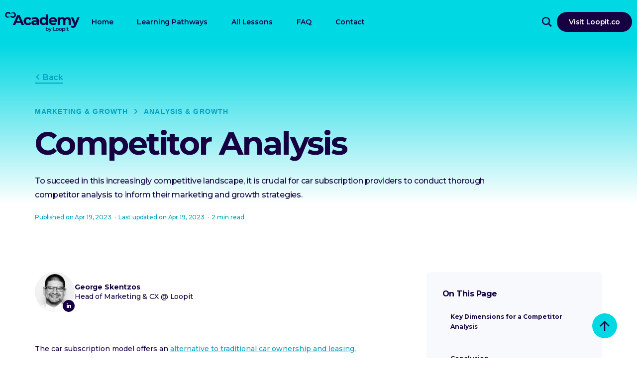

--- FILE ---
content_type: text/html
request_url: https://academy.loopit.co/article/competitor-analysis
body_size: 20213
content:
<!DOCTYPE html><!-- Last Published: Thu Sep 28 2023 01:17:35 GMT+0000 (Coordinated Universal Time) --><html data-wf-domain="academy.loopit.co" data-wf-page="63e42a3a25de525f3ebb9e31" data-wf-site="63e428fafca74ea05f48b932" lang="en" data-wf-collection="63e42a3a25de522af0bb9e2f" data-wf-item-slug="competitor-analysis"><head><meta charset="utf-8"/><title>Competitor Analysis — Analysis &amp; Growth | Loopit Academy</title><meta content="To succeed in this increasingly competitive landscape, it is crucial for car subscription providers to conduct thorough competitor analysis to inform their marketing and growth strategies." name="description"/><meta content="width=device-width, initial-scale=1" name="viewport"/><meta content="a5bMgKFuDDIs7M7Dw9jhtRZy59aTEu6P4-1i6YsisyI" name="google-site-verification"/><link href="https://assets.website-files.com/63e428fafca74ea05f48b932/css/loopit-academy.6a9cd1018.min.css" rel="stylesheet" type="text/css"/><link href="https://fonts.googleapis.com" rel="preconnect"/><link href="https://fonts.gstatic.com" rel="preconnect" crossorigin="anonymous"/><script src="https://ajax.googleapis.com/ajax/libs/webfont/1.6.26/webfont.js" type="text/javascript"></script><script type="text/javascript">WebFont.load({  google: {    families: ["Montserrat:100,100italic,200,200italic,300,300italic,400,400italic,500,500italic,600,600italic,700,700italic,800,800italic,900,900italic"]  }});</script><script type="text/javascript">!function(o,c){var n=c.documentElement,t=" w-mod-";n.className+=t+"js",("ontouchstart"in o||o.DocumentTouch&&c instanceof DocumentTouch)&&(n.className+=t+"touch")}(window,document);</script><link href="https://cdn.prod.website-files.com/63e428fafca74ea05f48b932/640942b884b6bf6f2871ffd0_5f152943c3fecf997d202546_LoopIt_Fav.png" rel="shortcut icon" type="image/x-icon"/><link href="https://cdn.prod.website-files.com/63e428fafca74ea05f48b932/640942d5bd97426234447604_5f152947710ab9df285a30e0_LoopIt_Webclip.png" rel="apple-touch-icon"/><link href="academy.loopit.co/article/competitor-analysis" rel="canonical"/><script async="" src="https://www.googletagmanager.com/gtag/js?id=G-P3HPKH82YX"></script><script type="text/javascript">window.dataLayer = window.dataLayer || [];function gtag(){dataLayer.push(arguments);}gtag('set', 'developer_id.dZGVlNj', true);gtag('js', new Date());gtag('config', 'G-P3HPKH82YX', {'optimize_id': 'GTM-PKFZLCJ'});</script><!-- Google Tag Manager -->
<script>(function(w,d,s,l,i){w[l]=w[l]||[];w[l].push({'gtm.start':
new Date().getTime(),event:'gtm.js'});var f=d.getElementsByTagName(s)[0],
j=d.createElement(s),dl=l!='dataLayer'?'&l='+l:'';j.async=true;j.src=
'https://www.googletagmanager.com/gtm.js?id='+i+dl;f.parentNode.insertBefore(j,f);
})(window,document,'script','dataLayer','GTM-PKFZLCJ');</script>
<!-- End Google Tag Manager -->

<script type='text/javascript' src='https://platform-api.sharethis.com/js/sharethis.js#property=641d2283c4c9540012ffbbbd&product=sop' async='async'></script>

<script type="text/javascript">(function(w,s){var e=document.createElement("script");e.type="text/javascript";e.async=true;e.src="https://cdn-au.pagesense.io/js/7003558205/e683ca693c0a4f188ac6dcf4ed44c6ec.js";var x=document.getElementsByTagName("script")[0];x.parentNode.insertBefore(e,x);})(window,"script");</script><!-- [Attributes by Finsweet] Table of Contents -->
<script defer src="https://cdn.jsdelivr.net/npm/@finsweet/attributes-toc@1/toc.js"></script>

<!-- [Attributes by Finsweet] CMS Nest -->
<script async src="https://cdn.jsdelivr.net/npm/@finsweet/attributes-cmsnest@1/cmsnest.js"></script>

<script src="https://code.jquery.com/jquery-3.6.0.min.js"></script>
<script>
$(document).ready(function() {
  var wordsPerMinute = 200; // adjust this to your desired reading speed
  var wordCount = $("#article-content").text().trim().split(/\s+/).length;
  var readTimeMinutes = Math.ceil(wordCount / wordsPerMinute);
  $("#read-time").text(readTimeMinutes + " min read");
});
</script>
</head><body><div data-w-id="d4f2d53d-ad9a-961c-cd63-7079a2616c44" class="progress-bar"></div><a href="#Nav-Bar" class="div-block-17 w-inline-block"><p class="material-icon">arrow_upward</p></a><div data-collapse="medium" data-animation="default" data-duration="400" id="Nav-Bar" data-easing="ease" data-easing2="ease" role="banner" class="f-navigation-3 w-nav"><div class="f-navigation-container-3"><div class="f-navigation-link-wrapper-3"><a href="/" class="f-navigation-logo-link-3 w-inline-block"><img src="https://cdn.prod.website-files.com/63e428fafca74ea05f48b932/63eda13a3465de22dabaef39_LoopIt_Academy_LogoSuite_RGB_Dark_Blue4.webp" loading="lazy" width="124" sizes="(max-width: 479px) 57vw, 150px" alt="Loopit Academy Logo" srcset="https://assets.website-files.com/63e428fafca74ea05f48b932/63eda13a3465de22dabaef39_LoopIt_Academy_LogoSuite_RGB_Dark_Blue4-p-500.webp 500w, https://assets.website-files.com/63e428fafca74ea05f48b932/63eda13a3465de22dabaef39_LoopIt_Academy_LogoSuite_RGB_Dark_Blue4-p-1080.png 1080w, https://assets.website-files.com/63e428fafca74ea05f48b932/63eda13a3465de22dabaef39_LoopIt_Academy_LogoSuite_RGB_Dark_Blue4.webp 1080w" class="f-logo-3"/></a><nav role="navigation" class="f-navigation-menu-3 w-nav-menu"><a href="/" class="f-navigation-link-3 w-nav-link">Home</a><a href="/learning-paths" class="f-navigation-link-3 w-nav-link">Learning Pathways</a><a href="/all-lessons" class="f-navigation-link-3 w-nav-link">All Lessons</a><a href="/faq" class="f-navigation-link-3 w-nav-link">FAQ</a><a href="/contact" class="f-navigation-link-3 w-nav-link">Contact</a></nav></div><div class="f-navigation-content-3"><a data-w-id="2beeda31-5361-4c46-9a3c-b3c55c973568" href="#" class="f-navigation-search w-inline-block"><div class="html-embed-2 w-embed"><svg xmlns="http://www.w3.org/2000/svg" width="20" height="20" viewBox="0 0 24 24"><path d="M23.809 21.646l-6.205-6.205c1.167-1.605 1.857-3.579 1.857-5.711 0-5.365-4.365-9.73-9.731-9.73-5.365 0-9.73 4.365-9.73 9.73 0 5.366 4.365 9.73 9.73 9.73 2.034 0 3.923-.627 5.487-1.698l6.238 6.238 2.354-2.354zm-20.955-11.916c0-3.792 3.085-6.877 6.877-6.877s6.877 3.085 6.877 6.877-3.085 6.877-6.877 6.877c-3.793 0-6.877-3.085-6.877-6.877z" fill="currentcolor"/></svg></div></a><a href="https://www.loopit.co/" class="f-navigation-button-3 w-inline-block"><div>Visit Loopit.co</div></a><div class="f-navigation-menu-button-3 w-nav-button"><div class="w-icon-nav-menu"></div></div></div></div><div class="search-box"><form action="/search" class="search-2 w-form"><div class="html-embed-2 w-embed"><svg xmlns="http://www.w3.org/2000/svg" width="20" height="20" viewBox="0 0 24 24"><path d="M23.809 21.646l-6.205-6.205c1.167-1.605 1.857-3.579 1.857-5.711 0-5.365-4.365-9.73-9.731-9.73-5.365 0-9.73 4.365-9.73 9.73 0 5.366 4.365 9.73 9.73 9.73 2.034 0 3.923-.627 5.487-1.698l6.238 6.238 2.354-2.354zm-20.955-11.916c0-3.792 3.085-6.877 6.877-6.877s6.877 3.085 6.877 6.877-3.085 6.877-6.877 6.877c-3.793 0-6.877-3.085-6.877-6.877z" fill="currentcolor"/></svg></div><input class="search-input w-input" maxlength="256" name="query" placeholder="Search Loopit Academy…" type="search" id="search" required=""/><input type="submit" class="search-button w-button" value="Search"/></form></div></div><div id="header" class="f-section-large-5 b-header-blue"><div class="f-container-regular-18"><div class="f-back-wrapper"><a href="/sections/marketing-growth" class="f-back-link w-inline-block"><div class="f-back-seperator w-embed"><svg width="15" height="15" viewBox="0 0 32 32" fill="none" xmlns="http://www.w3.org/2000/svg">
<path d="M16.67 0l2.83 2.829-9.339 9.175 9.339 9.167-2.83 2.829-12.17-11.996z" fill="currentColor"/>
</svg></div><div class="text-block-7">Back</div></a></div><div class="div-block-44"><a href="/sections/marketing-growth" class="link-block-5 w-inline-block"><div class="f-heading-detail-small-14 blue">Marketing &amp; Growth</div></a><div class="f-breadcrumb-seperator w-embed"><svg width="32" height="32" viewBox="0 0 32 32" fill="none" xmlns="http://www.w3.org/2000/svg">
<path d="M16.9766 16.0001L12.8516 11.8751L14.0299 10.6968L19.3332 16.0001L14.0299 21.3034L12.8516 20.1251L16.9766 16.0001Z" fill="currentColor"/>
</svg></div><a href="/sections/marketing-growth" class="link-block-5 w-inline-block"><div class="f-heading-detail-small-14 blue">Analysis &amp; Growth</div></a></div><div class="f-margin-bottom-183"><h1 class="f-h1-heading-4">Competitor Analysis</h1></div><div id="w-node-de70c763-618a-14f5-2993-57fc26bcc09f-3ebb9e31" class="f-header-wrapper-left-6"><p class="f-paragraph-large-5">To succeed in this increasingly competitive landscape, it is crucial for car subscription providers to conduct thorough competitor analysis to inform their marketing and growth strategies. </p></div><div class="h-media-wrapper w-condition-invisible"><div class="w-dyn-bind-empty w-video w-embed"></div></div><div class="div-block-6"><div class="div-block-5"><p class="f-paragraph-dates-article">Published on </p><p class="f-paragraph-dates-article">Apr 19, 2023</p></div><div class="div-block-5"><p class="f-paragraph-dates-article dot">  ·  </p><p class="f-paragraph-dates-article">Last updated on </p><p class="f-paragraph-dates-article">Apr 19, 2023</p></div><div class="div-block-5"><p class="f-paragraph-dates-article dot">  ·  </p><div id="read-time" class="read-time">min read</div></div></div></div><div class="f-container-regular-4"></div></div><div class="section-3"><div class="w-layout-grid grid-2"><div id="w-node-_70889071-1e00-559c-586a-bfe6a3b03a02-3ebb9e31" class="div-block-9"><div class="div-block-24"><div class="f-testimonial-author-margin-bottom"><div class="div-block-28"><a href="https://www.linkedin.com/in/skentzos/" target="_blank" class="div-block-27 w-inline-block"><div class="w-embed"><svg xmlns="http://www.w3.org/2000/svg" width="24" height="24" viewBox="0 0 24 24"><path d="M12 0c-6.627 0-12 5.373-12 12s5.373 12 12 12 12-5.373 12-12-5.373-12-12-12zm-2 16h-2v-6h2v6zm-1-6.891c-.607 0-1.1-.496-1.1-1.109 0-.612.492-1.109 1.1-1.109s1.1.497 1.1 1.109c0 .613-.493 1.109-1.1 1.109zm8 6.891h-1.998v-2.861c0-1.881-2.002-1.722-2.002 0v2.861h-2v-6h2v1.093c.872-1.616 4-1.736 4 1.548v3.359z" fill="currentColor"/></svg></div></a><div class="f-testimonial-avatar-small-4"><img loading="lazy" alt="" src="https://cdn.prod.website-files.com/63e429dfa500bf6fc31f091e/63e5b6d0b55a6e412bf4e39b_george-skentzos.jpg" sizes="100vw" srcset="https://cdn.prod.website-files.com/63e429dfa500bf6fc31f091e/63e5b6d0b55a6e412bf4e39b_george-skentzos-p-500.jpg 500w, https://cdn.prod.website-files.com/63e429dfa500bf6fc31f091e/63e5b6d0b55a6e412bf4e39b_george-skentzos.jpg 800w" class="f-avatar-image-3"/></div></div><div><p class="f-paragraph-author">George Skentzos</p><div class="div-block-26"><div class="f-paragraph-author-title">Head of Marketing &amp; CX</div><div class="f-paragraph-author-title"> @ </div><div class="f-paragraph-author-title-copy">Loopit</div></div></div></div><div class="w-embed"><!-- ShareThis BEGIN --><div class="sharethis-inline-share-buttons"></div><!-- ShareThis END --></div></div><div class="w-embed w-script"><script type="application/ld+json">
{
  "@context": "https://schema.org",
  "@type": "Article",
  "mainEntityOfPage": {
    "@type": "WebPage",
    "@id": "competitor-analysis"
  },
  "headline": "Competitor Analysis",
  "description": "To succeed in this increasingly competitive landscape, it is crucial for car subscription providers to conduct thorough competitor analysis to inform their marketing and growth strategies. ",
  "image": "",  
  "author": {
    "@type": "Person",
    "name": "George Skentzos",
    "url": "https://www.linkedin.com/in/skentzos/"
  },  
  "publisher": {
    "@type": "Organization",
    "name": "Loopit.co",
    "logo": {
      "@type": "ImageObject",
      "url": "https://assets-global.website-files.com/5f0fa4521806fc7695679c1c/615bb00afc206205123cec6c_LoopIt_LogoSuite_RGB_Blue.svg"
    }
  },
  "datePublished": "Apr 19, 2023",
  "dateModified": "Apr 19, 2023"
}
</script></div><div class="w-embed w-script"><script type="application/ld+json">
{
  "@context": "https://schema.org/", 
  "@type": "BreadcrumbList", 
  "itemListElement": [{
    "@type": "ListItem", 
    "position": 1, 
    "name": "Home",
    "item": "https://academy.loopit.co/"  
  },{
    "@type": "ListItem", 
    "position": 2, 
    "name": "Marketing &amp; Growth",
    "item": "marketing-growth"  
  },{
    "@type": "ListItem", 
    "position": 3, 
    "name": "Analysis &amp; Growth",
    "item": "analysis-growth"  
  }]
}
</script></div><div id="article-content" class="article-content"><div fs-toc-element="contents" class="article-body-block w-richtext"><p>The car subscription model offers an <a href="/article/ownership-rental-sharing-subscription-whats-the-difference" target="_blank">alternative to traditional car ownership and leasing</a>, providing customers with flexible access to vehicles on a subscription basis. </p><p>As the industry matures and competition intensifies, providers must identify their competitive advantages and areas of potential improvement to differentiate themselves from rivals and drive growth. </p><h2>Key Dimensions for a Competitor Analysis</h2><h3>Market Positioning</h3><p>Understanding the <a href="/article/branding-and-positioning" target="_blank">market positioning</a> of competitors is crucial for identifying gaps and opportunities in the market. Providers should evaluate their competitors based on factors such as:</p><ul role="list"><li><strong>Target audience: </strong>Assess the demographics, geographies, and psychographics of the competitor&#x27;s <a href="/article/customer-personas" target="_blank">target market</a>.</li><li><strong>Value proposition:</strong> Identify the unique selling points and key differentiators of the competitor&#x27;s service.</li><li><strong>Brand perception: </strong>Analyze the competitor&#x27;s brand reputation, customer reviews, and social media presence.</li></ul><h3>Vehicle Subscription Offerings</h3><p>Evaluating the subscription plans and vehicle offerings of competitors can help providers identify opportunities to enhance their own product and pricing strategies. Key aspects to consider include:</p><ul role="list"><li><strong>Vehicle selection: </strong>Compare the range, variety, and quality of vehicles offered by competitors.</li><li><a href="/article/anatomy-of-a-car-subscription-plan" target="_blank"><strong>Subscription plans</strong></a><strong>: </strong>Analyze the pricing, flexibility, and terms of the competitor&#x27;s subscription plans.</li><li><strong>Ancillary services: </strong>Assess the availability and pricing of add-on services, such as insurance, maintenance, and roadside assistance.</li></ul><h3>Customer Experience</h3><p>Analyzing the customer experience provided by competitors can help car subscription providers identify areas of potential improvement and opportunities to differentiate themselves. Providers should evaluate factors such as:</p><ul role="list"><li><strong>User interface and website experience: </strong>Assess the usability, design, and functionality of the competitor&#x27;s website and mobile app.</li><li><strong>Customer support: </strong>Evaluate the availability, responsiveness, and quality of the competitor&#x27;s customer service.</li><li><strong>Onboarding and delivery process: </strong>Analyze the ease and efficiency of the competitor&#x27;s vehicle delivery, return, and subscription renewal processes.</li></ul><h3>Marketing and Growth Strategies</h3><p>Understanding the marketing and growth tactics employed by competitors can inform providers&#x27; own strategies for customer acquisition and retention. Key aspects to consider include:</p><ul role="list"><li><strong>SEO and content marketing: </strong>Evaluate the competitor&#x27;s online presence, search engine rankings, and content strategy.</li><li><strong>Advertising and promotions: </strong>Assess the channels, messages, and budgets used by competitors for paid advertising and promotional campaigns.</li><li><strong>Partnerships and affiliations: </strong>Analyze the competitor&#x27;s strategic partnerships, such as collaborations with other businesses, industry influencers, or events.</li></ul><h2>Conclusion</h2><p>By conducting a thorough competitor analysis using this framework, car subscription providers can effectively assess their competitive position, identify opportunities for differentiation, and inform their marketing and growth strategies. </p><p>This, in turn, will enable providers to strengthen their offerings, enhance customer satisfaction, and ultimately drive success in the competitive car subscription market.</p></div></div><div id="w-node-_3db6b531-61d4-c9ca-fe35-ee8b9d19955d-3ebb9e31" class="f-author-card"><div class="f-margin-bottom-147"><h6 class="f-h3-heading-4">About the Author</h6></div><div class="f-margin-bottom-146"><p class="f-paragraph-small">George is one of the founding team members for Loopit, having successfully launched the original car subscription model for HelloCars which went on to become the basis for the Loopit platform as we know it today. George is no stranger to automotive startups, beginning his career with CarAdvice.com which would later exit for $60m in 2016.</p></div><div class="f-testimonial-author-4"><div class="div-block-28"><a href="https://www.linkedin.com/in/skentzos/" target="_blank" class="div-block-27 w-inline-block"><div class="w-embed"><svg xmlns="http://www.w3.org/2000/svg" width="24" height="24" viewBox="0 0 24 24"><path d="M12 0c-6.627 0-12 5.373-12 12s5.373 12 12 12 12-5.373 12-12-5.373-12-12-12zm-2 16h-2v-6h2v6zm-1-6.891c-.607 0-1.1-.496-1.1-1.109 0-.612.492-1.109 1.1-1.109s1.1.497 1.1 1.109c0 .613-.493 1.109-1.1 1.109zm8 6.891h-1.998v-2.861c0-1.881-2.002-1.722-2.002 0v2.861h-2v-6h2v1.093c.872-1.616 4-1.736 4 1.548v3.359z" fill="currentColor"/></svg></div></a><div class="f-testimonial-avatar-small-4"><img loading="lazy" alt="" src="https://cdn.prod.website-files.com/63e429dfa500bf6fc31f091e/63e5b6d0b55a6e412bf4e39b_george-skentzos.jpg" sizes="100vw" srcset="https://cdn.prod.website-files.com/63e429dfa500bf6fc31f091e/63e5b6d0b55a6e412bf4e39b_george-skentzos-p-500.jpg 500w, https://cdn.prod.website-files.com/63e429dfa500bf6fc31f091e/63e5b6d0b55a6e412bf4e39b_george-skentzos.jpg 800w" class="f-avatar-image-3"/></div></div><div><p class="f-paragraph-author">George Skentzos</p><div class="f-paragraph-author-title">Head of Marketing &amp; CX</div></div></div></div></div><div id="w-node-_3999c613-4de7-c6f1-9ae3-935cdb040da9-3ebb9e31" class="f-article-side-blocks"><div class="fs-toc_sidebar"><div class="a-side-bar-wrapper on-this-page"><div class="f-sub-heading-small-2">On This Page</div><div class="fs-toc_link-content"><div class="fs-toc_link-wrapper-2 is-h2"><a href="#" class="fs-toc_link w-inline-block"><div fs-toc-element="link">Example H2</div></a><div fs-toc-element="ix-trigger" id="w-node-_4d6c7fdd-68de-1d8d-8423-be8d3ae7077e-3ebb9e31" class="fs-toc_h-trigger"></div><div class="fs-toc_link-wrapper-2 is-h3"><a href="#" class="fs-toc_link is-h3 w-inline-block"><div fs-toc-element="link">Example H3</div></a><div class="fs-toc_link-wrapper-2 is-h4"><a href="#" class="fs-toc_link is-h4 w-inline-block"><div fs-toc-element="link">Example H4</div></a><div class="fs-toc_link-wrapper-2 is-h5"><a href="#" class="fs-toc_link is-h5 w-inline-block"><div fs-toc-element="link">Example H5</div></a><div class="fs-toc_link-wrapper-2 is-h6"><a href="#" class="fs-toc_link is-h6 w-inline-block"><div fs-toc-element="link">Example H6</div></a></div></div></div></div></div></div></div><div class="a-side-bar-wrapper"><div class="f-sub-heading-small-2">Marketing &amp; Growth</div><div class="w-dyn-list"><div role="list" class="w-dyn-items"><div role="listitem" class="collection-item-10 w-dyn-item"><div data-delay="0" data-hover="false" class="f-accordian-dropdown-6 w-dropdown"><div class="f-accordian-toggle-4 w-dropdown-toggle"><div class="f-accordian-title-wrapper-4"><div class="div-block-25"><img height="20" loading="lazy" width="20" src="https://cdn.prod.website-files.com/63e429dfa500bf6fc31f091e/642226b49895de7714d464b8_campaign_black_24dp%201.svg" alt="" class="image-14"/><div class="f-heading-section-detail-small">Owned Media</div></div><div class="f-accordian-icon-4 w-embed"><svg width="24" height="24" viewBox="0 0 24 24" fill="none" xmlns="http://www.w3.org/2000/svg">
<path d="M11.9998 15L7.75684 10.757L9.17184 9.34302L11.9998 12.172L14.8278 9.34302L16.2428 10.757L11.9998 15Z" fill="currentColor"/>
</svg></div></div></div><nav class="f-accordian-list-4 w-dropdown-list"><div class="f-accordian-content-4"><div class="f-margin-bottom-180"><div class="collection-list-wrapper-5 w-dyn-list"><div role="list" class="w-dyn-items"><div role="listitem" class="collection-item-9 w-dyn-item"><div class="div-block-23"><a href="/article/search-engine-optimisation-seo" class="link-block-4 w-inline-block"><div>Search Engine Optimisation (SEO)</div></a><a href="/article/search-engine-optimisation-seo" target="_blank" class="l-article-check w-inline-block"><img src="https://cdn.prod.website-files.com/63e428fafca74ea05f48b932/6407f8c7788d340bee9112d3_done_white_24dp.svg" loading="lazy" alt=""/></a></div></div><div role="listitem" class="collection-item-9 w-dyn-item"><div class="div-block-23"><a href="/article/email-marketing" class="link-block-4 w-inline-block"><div>Email Marketing</div></a><a href="/article/email-marketing" target="_blank" class="l-article-check w-inline-block"><img src="https://cdn.prod.website-files.com/63e428fafca74ea05f48b932/6407f8c7788d340bee9112d3_done_white_24dp.svg" loading="lazy" alt=""/></a></div></div><div role="listitem" class="collection-item-9 w-dyn-item"><div class="div-block-23"><a href="/article/content-marketing" class="link-block-4 w-inline-block"><div>Content Marketing</div></a><a href="/article/content-marketing" target="_blank" class="l-article-check w-inline-block"><img src="https://cdn.prod.website-files.com/63e428fafca74ea05f48b932/6407f8c7788d340bee9112d3_done_white_24dp.svg" loading="lazy" alt=""/></a></div></div><div role="listitem" class="collection-item-9 w-dyn-item"><div class="div-block-23"><a href="/article/loyalty-programs" class="link-block-4 w-inline-block"><div>Loyalty Programs</div></a><a href="/article/loyalty-programs" target="_blank" class="l-article-check w-inline-block"><img src="https://cdn.prod.website-files.com/63e428fafca74ea05f48b932/6407f8c7788d340bee9112d3_done_white_24dp.svg" loading="lazy" alt=""/></a></div></div><div role="listitem" class="collection-item-9 w-dyn-item"><div class="div-block-23"><a href="/article/referral-programs" class="link-block-4 w-inline-block"><div>Referral Programs</div></a><a href="/article/referral-programs" target="_blank" class="l-article-check w-inline-block"><img src="https://cdn.prod.website-files.com/63e428fafca74ea05f48b932/6407f8c7788d340bee9112d3_done_white_24dp.svg" loading="lazy" alt=""/></a></div></div></div></div></div></div></nav></div></div><div role="listitem" class="collection-item-10 w-dyn-item"><div data-delay="0" data-hover="false" class="f-accordian-dropdown-6 w-dropdown"><div class="f-accordian-toggle-4 w-dropdown-toggle"><div class="f-accordian-title-wrapper-4"><div class="div-block-25"><img height="20" loading="lazy" width="20" src="https://cdn.prod.website-files.com/63e429dfa500bf6fc31f091e/642227269895de2171d46d5d_equalizer_black_24dp%201.svg" alt="" class="image-14"/><div class="f-heading-section-detail-small">Analysis &amp; Growth</div></div><div class="f-accordian-icon-4 w-embed"><svg width="24" height="24" viewBox="0 0 24 24" fill="none" xmlns="http://www.w3.org/2000/svg">
<path d="M11.9998 15L7.75684 10.757L9.17184 9.34302L11.9998 12.172L14.8278 9.34302L16.2428 10.757L11.9998 15Z" fill="currentColor"/>
</svg></div></div></div><nav class="f-accordian-list-4 w-dropdown-list"><div class="f-accordian-content-4"><div class="f-margin-bottom-180"><div class="collection-list-wrapper-5 w-dyn-list"><div role="list" class="w-dyn-items"><div role="listitem" class="collection-item-9 w-dyn-item"><div class="div-block-23"><a href="/article/market-trends" class="link-block-4 w-inline-block"><div>Market Trends</div></a><a href="/article/market-trends" target="_blank" class="l-article-check w-inline-block"><img src="https://cdn.prod.website-files.com/63e428fafca74ea05f48b932/6407f8c7788d340bee9112d3_done_white_24dp.svg" loading="lazy" alt=""/></a></div></div><div role="listitem" class="collection-item-9 w-dyn-item"><div class="div-block-23"><a href="/article/competitor-analysis" aria-current="page" class="link-block-4 w-inline-block w--current"><div>Competitor Analysis</div></a><a href="/article/competitor-analysis" target="_blank" aria-current="page" class="l-article-check w-inline-block w--current"><img src="https://cdn.prod.website-files.com/63e428fafca74ea05f48b932/6407f8c7788d340bee9112d3_done_white_24dp.svg" loading="lazy" alt=""/></a></div></div><div role="listitem" class="collection-item-9 w-dyn-item"><div class="div-block-23"><a href="/article/a-b-testing-optimisation" class="link-block-4 w-inline-block"><div>A/B Testing &amp; Optimisation</div></a><a href="/article/a-b-testing-optimisation" target="_blank" class="l-article-check w-inline-block"><img src="https://cdn.prod.website-files.com/63e428fafca74ea05f48b932/6407f8c7788d340bee9112d3_done_white_24dp.svg" loading="lazy" alt=""/></a></div></div><div role="listitem" class="collection-item-9 w-dyn-item"><div class="div-block-23"><a href="/article/data-performance-metrics" class="link-block-4 w-inline-block"><div>Data &amp; Performance Metrics</div></a><a href="/article/data-performance-metrics" target="_blank" class="l-article-check w-inline-block"><img src="https://cdn.prod.website-files.com/63e428fafca74ea05f48b932/6407f8c7788d340bee9112d3_done_white_24dp.svg" loading="lazy" alt=""/></a></div></div><div role="listitem" class="collection-item-9 w-dyn-item"><div class="div-block-23"><a href="/article/key-performance-indicators-kpis" class="link-block-4 w-inline-block"><div>Key Performance Indicators (KPIs)</div></a><a href="/article/key-performance-indicators-kpis" target="_blank" class="l-article-check w-inline-block"><img src="https://cdn.prod.website-files.com/63e428fafca74ea05f48b932/6407f8c7788d340bee9112d3_done_white_24dp.svg" loading="lazy" alt=""/></a></div></div></div></div></div></div></nav></div></div><div role="listitem" class="collection-item-10 w-dyn-item"><div data-delay="0" data-hover="false" class="f-accordian-dropdown-6 w-dropdown"><div class="f-accordian-toggle-4 w-dropdown-toggle"><div class="f-accordian-title-wrapper-4"><div class="div-block-25"><img height="20" loading="lazy" width="20" src="https://cdn.prod.website-files.com/63e429dfa500bf6fc31f091e/642226f788e5ba8f4647de97_insights_black_24dp%201.svg" alt="" class="image-14"/><div class="f-heading-section-detail-small">Strategies</div></div><div class="f-accordian-icon-4 w-embed"><svg width="24" height="24" viewBox="0 0 24 24" fill="none" xmlns="http://www.w3.org/2000/svg">
<path d="M11.9998 15L7.75684 10.757L9.17184 9.34302L11.9998 12.172L14.8278 9.34302L16.2428 10.757L11.9998 15Z" fill="currentColor"/>
</svg></div></div></div><nav class="f-accordian-list-4 w-dropdown-list"><div class="f-accordian-content-4"><div class="f-margin-bottom-180"><div class="collection-list-wrapper-5 w-dyn-list"><div role="list" class="w-dyn-items"><div role="listitem" class="collection-item-9 w-dyn-item"><div class="div-block-23"><a href="/article/branding-and-positioning" class="link-block-4 w-inline-block"><div>Branding and Positioning</div></a><a href="/article/branding-and-positioning" target="_blank" class="l-article-check w-inline-block"><img src="https://cdn.prod.website-files.com/63e428fafca74ea05f48b932/6407f8c7788d340bee9112d3_done_white_24dp.svg" loading="lazy" alt=""/></a></div></div><div role="listitem" class="collection-item-9 w-dyn-item"><div class="div-block-23"><a href="/article/multi-channel-marketing-strategy" class="link-block-4 w-inline-block"><div>Multi-Channel Marketing Strategy</div></a><a href="/article/multi-channel-marketing-strategy" target="_blank" class="l-article-check w-inline-block"><img src="https://cdn.prod.website-files.com/63e428fafca74ea05f48b932/6407f8c7788d340bee9112d3_done_white_24dp.svg" loading="lazy" alt=""/></a></div></div><div role="listitem" class="collection-item-9 w-dyn-item"><div class="div-block-23"><a href="/article/customer-retention-strategies" class="link-block-4 w-inline-block"><div>Customer Retention Strategies</div></a><a href="/article/customer-retention-strategies" target="_blank" class="l-article-check w-inline-block"><img src="https://cdn.prod.website-files.com/63e428fafca74ea05f48b932/6407f8c7788d340bee9112d3_done_white_24dp.svg" loading="lazy" alt=""/></a></div></div><div role="listitem" class="collection-item-9 w-dyn-item"><div class="div-block-23"><a href="/article/upselling-cross-selling-techniques" class="link-block-4 w-inline-block"><div>Upselling &amp; Cross Selling Techniques</div></a><a href="/article/upselling-cross-selling-techniques" target="_blank" class="l-article-check w-inline-block"><img src="https://cdn.prod.website-files.com/63e428fafca74ea05f48b932/6407f8c7788d340bee9112d3_done_white_24dp.svg" loading="lazy" alt=""/></a></div></div><div role="listitem" class="collection-item-9 w-dyn-item"><div class="div-block-23"><a href="/article/customer-personas" class="link-block-4 w-inline-block"><div>Customer Personas</div></a><a href="/article/customer-personas" target="_blank" class="l-article-check w-inline-block"><img src="https://cdn.prod.website-files.com/63e428fafca74ea05f48b932/6407f8c7788d340bee9112d3_done_white_24dp.svg" loading="lazy" alt=""/></a></div></div></div></div></div></div></nav></div></div><div role="listitem" class="collection-item-10 w-dyn-item"><div data-delay="0" data-hover="false" class="f-accordian-dropdown-6 w-dropdown"><div class="f-accordian-toggle-4 w-dropdown-toggle"><div class="f-accordian-title-wrapper-4"><div class="div-block-25"><img height="20" loading="lazy" width="20" src="https://cdn.prod.website-files.com/63e429dfa500bf6fc31f091e/642226315ca6bb3a09f3ddb2_attach_money_black_24dp%201.svg" alt="" class="image-14"/><div class="f-heading-section-detail-small">Paid Media</div></div><div class="f-accordian-icon-4 w-embed"><svg width="24" height="24" viewBox="0 0 24 24" fill="none" xmlns="http://www.w3.org/2000/svg">
<path d="M11.9998 15L7.75684 10.757L9.17184 9.34302L11.9998 12.172L14.8278 9.34302L16.2428 10.757L11.9998 15Z" fill="currentColor"/>
</svg></div></div></div><nav class="f-accordian-list-4 w-dropdown-list"><div class="f-accordian-content-4"><div class="f-margin-bottom-180"><div class="collection-list-wrapper-5 w-dyn-list"><div role="list" class="w-dyn-items"><div role="listitem" class="collection-item-9 w-dyn-item"><div class="div-block-23"><a href="/article/pay-per-click-ppc" class="link-block-4 w-inline-block"><div>Pay-Per-Click (PPC)</div></a><a href="/article/pay-per-click-ppc" target="_blank" class="l-article-check w-inline-block"><img src="https://cdn.prod.website-files.com/63e428fafca74ea05f48b932/6407f8c7788d340bee9112d3_done_white_24dp.svg" loading="lazy" alt=""/></a></div></div><div role="listitem" class="collection-item-9 w-dyn-item"><div class="div-block-23"><a href="/article/social-media-marketing" class="link-block-4 w-inline-block"><div>Social Media Marketing</div></a><a href="/article/social-media-marketing" target="_blank" class="l-article-check w-inline-block"><img src="https://cdn.prod.website-files.com/63e428fafca74ea05f48b932/6407f8c7788d340bee9112d3_done_white_24dp.svg" loading="lazy" alt=""/></a></div></div><div role="listitem" class="collection-item-9 w-dyn-item"><div class="div-block-23"><a href="/article/affiliate-marketing" class="link-block-4 w-inline-block"><div>Affiliate Marketing</div></a><a href="/article/affiliate-marketing" target="_blank" class="l-article-check w-inline-block"><img src="https://cdn.prod.website-files.com/63e428fafca74ea05f48b932/6407f8c7788d340bee9112d3_done_white_24dp.svg" loading="lazy" alt=""/></a></div></div></div></div></div></div></nav></div></div></div></div></div><div class="a-side-bar-wrapper"><div class="f-sub-heading-small-2">Enrol now and be the first to know</div><div class="f-cta-form-block w-form"><form id="wf-form-Academy-Pre-Enrol-Form" name="wf-form-Academy-Pre-Enrol-Form" data-name="Academy Pre-Enrol Form" method="get" class="f-cta-form-wrapper wrapped" data-wf-page-id="63e42a3a25de525f3ebb9e31" data-wf-element-id="58f16f82-2fd3-f393-453d-3629007f6d49"><input class="f-input-outlined w-input" maxlength="256" name="CTA-Email-Field-L-2" data-name="CTA Email Field L 2" placeholder="Enter your email" type="email" id="CTA-Email-Field-L-2" required=""/><input type="submit" data-wait="Please wait..." class="f-form-button w-button" value="Enrol Now"/></form><div class="f-success-message w-form-done"><div class="text-block-5">Thank you! Loopit will contact you when the program begins!</div></div><div class="w-form-fail"><div>Oops! Something went wrong while submitting the form.</div></div></div></div></div></div></div><div class="div-block-7"><div class="f-article-side-blocks-left"><div class="fs_accordion-2_embed w-embed w-script"><!-- [Finsweet Attributes] Accordion -->
<script>(()=>{var t="https://cdn.jsdelivr.net/npm/@finsweet/attributes-accordion@1/accordion.js",e=document.querySelector(`script[src="${t}"]`);e||(e=document.createElement("script"),e.async=!0,e.src=t,document.head.append(e));})();</script></div><div class="f-container-regular"><div class="f-career-wrapper"><div class="w-dyn-list"><div fs-cmsnest-element="list" role="list" class="w-dyn-items"><div role="listitem" class="collection-item-2 w-dyn-item"><div fs-accordion-single="true" fs-accordion-element="group" fs-accordion-initial="none" class="fs_accordion-2_component"><div fs-accordion-element="accordion" class="fs_accordion-2_item"><div id="accordion-2-header-1" tabindex="0" role="button" aria-controls="accordion-2-content-1" aria-expanded="false" fs-accordion-element="trigger" class="fs_accordion-2_header"><div class="f-paragraph-regular">Risk Management &amp; Fraud Prevention</div><div fs-accordion-element="arrow" class="fs_accordion-2_arrow-wrapper is-active-accordion"><div class="fs_accordion-2_icon w-icon-dropdown-toggle"></div></div></div><div id="accordion-2-content-1" aria-labelledby="accordion-2-header-1" fs-accordion-element="content" class="fs_accordion-2_content"><div class="fs_accordion-2_body"><div fs-cmsnest-collection="sub-sections"></div></div></div></div></div><a href="/sections/risk-management-fraud-prevention" class="link-2">Link to current section</a></div><div role="listitem" class="collection-item-2 w-dyn-item"><div fs-accordion-single="true" fs-accordion-element="group" fs-accordion-initial="none" class="fs_accordion-2_component"><div fs-accordion-element="accordion" class="fs_accordion-2_item"><div id="accordion-2-header-1" tabindex="0" role="button" aria-controls="accordion-2-content-1" aria-expanded="false" fs-accordion-element="trigger" class="fs_accordion-2_header"><div class="f-paragraph-regular">Customer Service &amp; Success</div><div fs-accordion-element="arrow" class="fs_accordion-2_arrow-wrapper is-active-accordion"><div class="fs_accordion-2_icon w-icon-dropdown-toggle"></div></div></div><div id="accordion-2-content-1" aria-labelledby="accordion-2-header-1" fs-accordion-element="content" class="fs_accordion-2_content"><div class="fs_accordion-2_body"><div fs-cmsnest-collection="sub-sections"></div></div></div></div></div><a href="/sections/customer-service-success" class="link-2">Link to current section</a></div><div role="listitem" class="collection-item-2 w-dyn-item"><div fs-accordion-single="true" fs-accordion-element="group" fs-accordion-initial="none" class="fs_accordion-2_component"><div fs-accordion-element="accordion" class="fs_accordion-2_item"><div id="accordion-2-header-1" tabindex="0" role="button" aria-controls="accordion-2-content-1" aria-expanded="false" fs-accordion-element="trigger" class="fs_accordion-2_header"><div class="f-paragraph-regular">Incident &amp; Claims Management</div><div fs-accordion-element="arrow" class="fs_accordion-2_arrow-wrapper is-active-accordion"><div class="fs_accordion-2_icon w-icon-dropdown-toggle"></div></div></div><div id="accordion-2-content-1" aria-labelledby="accordion-2-header-1" fs-accordion-element="content" class="fs_accordion-2_content"><div class="fs_accordion-2_body"><div fs-cmsnest-collection="sub-sections"></div></div></div></div></div><a href="/sections/incident-claims-management" class="link-2">Link to current section</a></div><div role="listitem" class="collection-item-2 w-dyn-item"><div fs-accordion-single="true" fs-accordion-element="group" fs-accordion-initial="none" class="fs_accordion-2_component"><div fs-accordion-element="accordion" class="fs_accordion-2_item"><div id="accordion-2-header-1" tabindex="0" role="button" aria-controls="accordion-2-content-1" aria-expanded="false" fs-accordion-element="trigger" class="fs_accordion-2_header"><div class="f-paragraph-regular">Accounts Receivable &amp; Collections</div><div fs-accordion-element="arrow" class="fs_accordion-2_arrow-wrapper is-active-accordion"><div class="fs_accordion-2_icon w-icon-dropdown-toggle"></div></div></div><div id="accordion-2-content-1" aria-labelledby="accordion-2-header-1" fs-accordion-element="content" class="fs_accordion-2_content"><div class="fs_accordion-2_body"><div fs-cmsnest-collection="sub-sections"></div></div></div></div></div><a href="/sections/accounts-receivable-collections" class="link-2">Link to current section</a></div><div role="listitem" class="collection-item-2 w-dyn-item"><div fs-accordion-single="true" fs-accordion-element="group" fs-accordion-initial="none" class="fs_accordion-2_component"><div fs-accordion-element="accordion" class="fs_accordion-2_item"><div id="accordion-2-header-1" tabindex="0" role="button" aria-controls="accordion-2-content-1" aria-expanded="false" fs-accordion-element="trigger" class="fs_accordion-2_header"><div class="f-paragraph-regular">Welcome to Loopit Academy!</div><div fs-accordion-element="arrow" class="fs_accordion-2_arrow-wrapper is-active-accordion"><div class="fs_accordion-2_icon w-icon-dropdown-toggle"></div></div></div><div id="accordion-2-content-1" aria-labelledby="accordion-2-header-1" fs-accordion-element="content" class="fs_accordion-2_content"><div class="fs_accordion-2_body"><div fs-cmsnest-collection="sub-sections"></div></div></div></div></div><a href="/sections/welcome-to-loopit-academy" class="link-2">Link to current section</a></div><div role="listitem" class="collection-item-2 w-dyn-item"><div fs-accordion-single="true" fs-accordion-element="group" fs-accordion-initial="none" class="fs_accordion-2_component"><div fs-accordion-element="accordion" class="fs_accordion-2_item"><div id="accordion-2-header-1" tabindex="0" role="button" aria-controls="accordion-2-content-1" aria-expanded="false" fs-accordion-element="trigger" class="fs_accordion-2_header"><div class="f-paragraph-regular">Business Model</div><div fs-accordion-element="arrow" class="fs_accordion-2_arrow-wrapper is-active-accordion"><div class="fs_accordion-2_icon w-icon-dropdown-toggle"></div></div></div><div id="accordion-2-content-1" aria-labelledby="accordion-2-header-1" fs-accordion-element="content" class="fs_accordion-2_content"><div class="fs_accordion-2_body"><div fs-cmsnest-collection="sub-sections"></div></div></div></div></div><a href="/sections/business-model" class="link-2">Link to current section</a></div><div role="listitem" class="collection-item-2 w-dyn-item"><div fs-accordion-single="true" fs-accordion-element="group" fs-accordion-initial="none" class="fs_accordion-2_component"><div fs-accordion-element="accordion" class="fs_accordion-2_item"><div id="accordion-2-header-1" tabindex="0" role="button" aria-controls="accordion-2-content-1" aria-expanded="false" fs-accordion-element="trigger" class="fs_accordion-2_header"><div class="f-paragraph-regular">Inventory &amp; Procurement</div><div fs-accordion-element="arrow" class="fs_accordion-2_arrow-wrapper is-active-accordion"><div class="fs_accordion-2_icon w-icon-dropdown-toggle"></div></div></div><div id="accordion-2-content-1" aria-labelledby="accordion-2-header-1" fs-accordion-element="content" class="fs_accordion-2_content"><div class="fs_accordion-2_body"><div fs-cmsnest-collection="sub-sections"></div></div></div></div></div><a href="/sections/inventory-procurement" class="link-2">Link to current section</a></div><div role="listitem" class="collection-item-2 w-dyn-item"><div fs-accordion-single="true" fs-accordion-element="group" fs-accordion-initial="none" class="fs_accordion-2_component"><div fs-accordion-element="accordion" class="fs_accordion-2_item"><div id="accordion-2-header-1" tabindex="0" role="button" aria-controls="accordion-2-content-1" aria-expanded="false" fs-accordion-element="trigger" class="fs_accordion-2_header"><div class="f-paragraph-regular">Implementing Technology</div><div fs-accordion-element="arrow" class="fs_accordion-2_arrow-wrapper is-active-accordion"><div class="fs_accordion-2_icon w-icon-dropdown-toggle"></div></div></div><div id="accordion-2-content-1" aria-labelledby="accordion-2-header-1" fs-accordion-element="content" class="fs_accordion-2_content"><div class="fs_accordion-2_body"><div fs-cmsnest-collection="sub-sections"></div></div></div></div></div><a href="/sections/implementing-technology" class="link-2">Link to current section</a></div><div role="listitem" class="collection-item-2 w-dyn-item"><div fs-accordion-single="true" fs-accordion-element="group" fs-accordion-initial="none" class="fs_accordion-2_component"><div fs-accordion-element="accordion" class="fs_accordion-2_item"><div id="accordion-2-header-1" tabindex="0" role="button" aria-controls="accordion-2-content-1" aria-expanded="false" fs-accordion-element="trigger" class="fs_accordion-2_header"><div class="f-paragraph-regular">Marketing &amp; Growth</div><div fs-accordion-element="arrow" class="fs_accordion-2_arrow-wrapper is-active-accordion"><div class="fs_accordion-2_icon w-icon-dropdown-toggle"></div></div></div><div id="accordion-2-content-1" aria-labelledby="accordion-2-header-1" fs-accordion-element="content" class="fs_accordion-2_content"><div class="fs_accordion-2_body"><div fs-cmsnest-collection="sub-sections"></div></div></div></div></div><a href="/sections/marketing-growth" class="link-2">Link to current section</a></div><div role="listitem" class="collection-item-2 w-dyn-item"><div fs-accordion-single="true" fs-accordion-element="group" fs-accordion-initial="none" class="fs_accordion-2_component"><div fs-accordion-element="accordion" class="fs_accordion-2_item"><div id="accordion-2-header-1" tabindex="0" role="button" aria-controls="accordion-2-content-1" aria-expanded="false" fs-accordion-element="trigger" class="fs_accordion-2_header"><div class="f-paragraph-regular">Sales &amp; Customer Onboarding</div><div fs-accordion-element="arrow" class="fs_accordion-2_arrow-wrapper is-active-accordion"><div class="fs_accordion-2_icon w-icon-dropdown-toggle"></div></div></div><div id="accordion-2-content-1" aria-labelledby="accordion-2-header-1" fs-accordion-element="content" class="fs_accordion-2_content"><div class="fs_accordion-2_body"><div fs-cmsnest-collection="sub-sections"></div></div></div></div></div><a href="/sections/sales-customer-onboarding" class="link-2">Link to current section</a></div><div role="listitem" class="collection-item-2 w-dyn-item"><div fs-accordion-single="true" fs-accordion-element="group" fs-accordion-initial="none" class="fs_accordion-2_component"><div fs-accordion-element="accordion" class="fs_accordion-2_item"><div id="accordion-2-header-1" tabindex="0" role="button" aria-controls="accordion-2-content-1" aria-expanded="false" fs-accordion-element="trigger" class="fs_accordion-2_header"><div class="f-paragraph-regular">Operations &amp; Logistics</div><div fs-accordion-element="arrow" class="fs_accordion-2_arrow-wrapper is-active-accordion"><div class="fs_accordion-2_icon w-icon-dropdown-toggle"></div></div></div><div id="accordion-2-content-1" aria-labelledby="accordion-2-header-1" fs-accordion-element="content" class="fs_accordion-2_content"><div class="fs_accordion-2_body"><div fs-cmsnest-collection="sub-sections"></div></div></div></div></div><a href="/sections/operations-logistics" class="link-2">Link to current section</a></div><div role="listitem" class="collection-item-2 w-dyn-item"><div fs-accordion-single="true" fs-accordion-element="group" fs-accordion-initial="none" class="fs_accordion-2_component"><div fs-accordion-element="accordion" class="fs_accordion-2_item"><div id="accordion-2-header-1" tabindex="0" role="button" aria-controls="accordion-2-content-1" aria-expanded="false" fs-accordion-element="trigger" class="fs_accordion-2_header"><div class="f-paragraph-regular">Profitability &amp; Performance</div><div fs-accordion-element="arrow" class="fs_accordion-2_arrow-wrapper is-active-accordion"><div class="fs_accordion-2_icon w-icon-dropdown-toggle"></div></div></div><div id="accordion-2-content-1" aria-labelledby="accordion-2-header-1" fs-accordion-element="content" class="fs_accordion-2_content"><div class="fs_accordion-2_body"><div fs-cmsnest-collection="sub-sections"></div></div></div></div></div><a href="/sections/profitability-performance" class="link-2">Link to current section</a></div></div></div></div></div><div class="w-dyn-list"><div fs-cmsnest-collection="sub-sections" role="list" class="w-dyn-items"><div role="listitem" class="collection-item w-dyn-item"><a href="/sub-sections/payment-management-arrears" class="link">Link to current collection</a><div class="f-paragraph-regular-2 f-text-color-gray-500">Payment Management &amp; Arrears</div><div fs-cmsnest-collection="articles"></div></div><div role="listitem" class="collection-item w-dyn-item"><a href="/sub-sections/value-proposition" class="link">Link to current collection</a><div class="f-paragraph-regular-2 f-text-color-gray-500">Value Proposition</div><div fs-cmsnest-collection="articles"></div></div><div role="listitem" class="collection-item w-dyn-item"><a href="/sub-sections/technology-standards" class="link">Link to current collection</a><div class="f-paragraph-regular-2 f-text-color-gray-500">Technology Standards</div><div fs-cmsnest-collection="articles"></div></div><div role="listitem" class="collection-item w-dyn-item"><a href="/sub-sections/regulatory-environment" class="link">Link to current collection</a><div class="f-paragraph-regular-2 f-text-color-gray-500">Regulatory Environment</div><div fs-cmsnest-collection="articles"></div></div><div role="listitem" class="collection-item w-dyn-item"><a href="/sub-sections/health-metrics" class="link">Link to current collection</a><div class="f-paragraph-regular-2 f-text-color-gray-500">Health Metrics</div><div fs-cmsnest-collection="articles"></div></div><div role="listitem" class="collection-item w-dyn-item"><a href="/sub-sections/profitability-analysis" class="link">Link to current collection</a><div class="f-paragraph-regular-2 f-text-color-gray-500">Profitability Analysis</div><div fs-cmsnest-collection="articles"></div></div><div role="listitem" class="collection-item w-dyn-item"><a href="/sub-sections/reporting" class="link">Link to current collection</a><div class="f-paragraph-regular-2 f-text-color-gray-500">Vehicle Metrics</div><div fs-cmsnest-collection="articles"></div></div><div role="listitem" class="collection-item w-dyn-item"><a href="/sub-sections/owned-media" class="link">Link to current collection</a><div class="f-paragraph-regular-2 f-text-color-gray-500">Owned Media</div><div fs-cmsnest-collection="articles"></div></div><div role="listitem" class="collection-item w-dyn-item"><a href="/sub-sections/analysis-growth" class="link">Link to current collection</a><div class="f-paragraph-regular-2 f-text-color-gray-500">Analysis &amp; Growth</div><div fs-cmsnest-collection="articles"></div></div><div role="listitem" class="collection-item w-dyn-item"><a href="/sub-sections/strategies" class="link">Link to current collection</a><div class="f-paragraph-regular-2 f-text-color-gray-500">Strategies</div><div fs-cmsnest-collection="articles"></div></div><div role="listitem" class="collection-item w-dyn-item"><a href="/sub-sections/channels" class="link">Link to current collection</a><div class="f-paragraph-regular-2 f-text-color-gray-500">Paid Media</div><div fs-cmsnest-collection="articles"></div></div><div role="listitem" class="collection-item w-dyn-item"><a href="/sub-sections/performance-metrics" class="link">Link to current collection</a><div class="f-paragraph-regular-2 f-text-color-gray-500">Performance Metrics</div><div fs-cmsnest-collection="articles"></div></div><div role="listitem" class="collection-item w-dyn-item"><a href="/sub-sections/human-resources" class="link">Link to current collection</a><div class="f-paragraph-regular-2 f-text-color-gray-500">Human Resources</div><div fs-cmsnest-collection="articles"></div></div><div role="listitem" class="collection-item w-dyn-item"><a href="/sub-sections/operational-requirements" class="link">Link to current collection</a><div class="f-paragraph-regular-2 f-text-color-gray-500">Operational Requirements</div><div fs-cmsnest-collection="articles"></div></div><div role="listitem" class="collection-item w-dyn-item"><a href="/sub-sections/defleet-management" class="link">Link to current collection</a><div class="f-paragraph-regular-2 f-text-color-gray-500">Defleet Management</div><div fs-cmsnest-collection="articles"></div></div><div role="listitem" class="collection-item w-dyn-item"><a href="/sub-sections/technology-partners" class="link">Link to current collection</a><div class="f-paragraph-regular-2 f-text-color-gray-500">Technology Partners</div><div fs-cmsnest-collection="articles"></div></div><div role="listitem" class="collection-item w-dyn-item"><a href="/sub-sections/what-is-car-subscription" class="link">Link to current collection</a><div class="f-paragraph-regular-2 f-text-color-gray-500">What is Car Subscription?</div><div fs-cmsnest-collection="articles"></div></div><div role="listitem" class="collection-item w-dyn-item"><a href="/sub-sections/sales-conversion" class="link">Link to current collection</a><div class="f-paragraph-regular-2 f-text-color-gray-500">Sales Conversion</div><div fs-cmsnest-collection="articles"></div></div><div role="listitem" class="collection-item w-dyn-item"><a href="/sub-sections/digital-marketing" class="link">Link to current collection</a><div class="f-paragraph-regular-2 f-text-color-gray-500">Digital Marketing</div><div fs-cmsnest-collection="articles"></div></div><div role="listitem" class="collection-item w-dyn-item"><a href="/sub-sections/back-end-operations" class="link">Link to current collection</a><div class="f-paragraph-regular-2 f-text-color-gray-500">Back-End Operations</div><div fs-cmsnest-collection="articles"></div></div><div role="listitem" class="collection-item w-dyn-item"><a href="/sub-sections/digital-customer-experience" class="link">Link to current collection</a><div class="f-paragraph-regular-2 f-text-color-gray-500">Digital Customer Experience</div><div fs-cmsnest-collection="articles"></div></div><div role="listitem" class="collection-item w-dyn-item"><a href="/sub-sections/insurance" class="link">Link to current collection</a><div class="f-paragraph-regular-2 f-text-color-gray-500">Insurance</div><div fs-cmsnest-collection="articles"></div></div><div role="listitem" class="collection-item w-dyn-item"><a href="/sub-sections/procurement" class="link">Link to current collection</a><div class="f-paragraph-regular-2 f-text-color-gray-500">Procurement</div><div fs-cmsnest-collection="articles"></div></div><div role="listitem" class="collection-item w-dyn-item"><a href="/sub-sections/disruptors" class="link">Link to current collection</a><div class="f-paragraph-regular-2 f-text-color-gray-500">Disruptors</div><div fs-cmsnest-collection="articles"></div></div><div role="listitem" class="collection-item w-dyn-item"><a href="/sub-sections/captives-incumbents" class="link">Link to current collection</a><div class="f-paragraph-regular-2 f-text-color-gray-500">Captives &amp; Incumbents</div><div fs-cmsnest-collection="articles"></div></div><div role="listitem" class="collection-item w-dyn-item"><a href="/sub-sections/subscription-models" class="link">Link to current collection</a><div class="f-paragraph-regular-2 f-text-color-gray-500">Subscription Models</div><div fs-cmsnest-collection="articles"></div></div><div role="listitem" class="collection-item w-dyn-item"><a href="/sub-sections/asset-models" class="link">Link to current collection</a><div class="f-paragraph-regular-2 f-text-color-gray-500">Asset Models</div><div fs-cmsnest-collection="articles"></div></div><div role="listitem" class="collection-item w-dyn-item"><a href="/sub-sections/introduction" class="link">Link to current collection</a><div class="f-paragraph-regular-2 f-text-color-gray-500">Introduction</div><div fs-cmsnest-collection="articles"></div></div><div role="listitem" class="collection-item w-dyn-item"><a href="/sub-sections/subscription-agreement" class="link">Link to current collection</a><div class="f-paragraph-regular-2 f-text-color-gray-500">Subscription Agreement</div><div fs-cmsnest-collection="articles"></div></div><div role="listitem" class="collection-item w-dyn-item"><a href="/sub-sections/fair-wear-and-tear-policy" class="link">Link to current collection</a><div class="f-paragraph-regular-2 f-text-color-gray-500">Fair Wear and Tear Policy</div><div fs-cmsnest-collection="articles"></div></div><div role="listitem" class="collection-item w-dyn-item"><a href="/sub-sections/incident-management" class="link">Link to current collection</a><div class="f-paragraph-regular-2 f-text-color-gray-500">Incident Management</div><div fs-cmsnest-collection="articles"></div></div><div role="listitem" class="collection-item w-dyn-item"><a href="/sub-sections/claims-management" class="link">Link to current collection</a><div class="f-paragraph-regular-2 f-text-color-gray-500">Claims Management</div><div fs-cmsnest-collection="articles"></div></div><div role="listitem" class="collection-item w-dyn-item"><a href="/sub-sections/scaling-your-business" class="link">Link to current collection</a><div class="f-paragraph-regular-2 f-text-color-gray-500">Scaling Your Business</div><div fs-cmsnest-collection="articles"></div></div><div role="listitem" class="collection-item w-dyn-item"><a href="/sub-sections/fleet-utilisation" class="link">Link to current collection</a><div class="f-paragraph-regular-2 f-text-color-gray-500">Fleet Utilisation</div><div fs-cmsnest-collection="articles"></div></div><div role="listitem" class="collection-item w-dyn-item"><a href="/sub-sections/vehicle-profitability" class="link">Link to current collection</a><div class="f-paragraph-regular-2 f-text-color-gray-500">Vehicle Profitability</div><div fs-cmsnest-collection="articles"></div></div><div role="listitem" class="collection-item w-dyn-item"><a href="/sub-sections/subscription-metrics" class="link">Link to current collection</a><div class="f-paragraph-regular-2 f-text-color-gray-500">Subscription Metrics</div><div fs-cmsnest-collection="articles"></div></div><div role="listitem" class="collection-item w-dyn-item"><a href="/sub-sections/bookkeeping-accounting" class="link">Link to current collection</a><div class="f-paragraph-regular-2 f-text-color-gray-500">Bookkeeping &amp; Accounting</div><div fs-cmsnest-collection="articles"></div></div><div role="listitem" class="collection-item w-dyn-item"><a href="/sub-sections/breaches-and-repossessions" class="link">Link to current collection</a><div class="f-paragraph-regular-2 f-text-color-gray-500">Breaches and Repossessions</div><div fs-cmsnest-collection="articles"></div></div><div role="listitem" class="collection-item w-dyn-item"><a href="/sub-sections/fines-and-tolls" class="link">Link to current collection</a><div class="f-paragraph-regular-2 f-text-color-gray-500">Fines and Tolls </div><div fs-cmsnest-collection="articles"></div></div><div role="listitem" class="collection-item w-dyn-item"><a href="/sub-sections/accounts-receivables" class="link">Link to current collection</a><div class="f-paragraph-regular-2 f-text-color-gray-500">Accounts Receivables </div><div fs-cmsnest-collection="articles"></div></div><div role="listitem" class="collection-item w-dyn-item"><a href="/sub-sections/customer-service" class="link">Link to current collection</a><div class="f-paragraph-regular-2 f-text-color-gray-500">Customer Service</div><div fs-cmsnest-collection="articles"></div></div><div role="listitem" class="collection-item w-dyn-item"><a href="/sub-sections/credit-checks" class="link">Link to current collection</a><div class="f-paragraph-regular-2 f-text-color-gray-500">Credit Checks</div><div fs-cmsnest-collection="articles"></div></div><div role="listitem" class="collection-item w-dyn-item"><a href="/sub-sections/customer-assessment" class="link">Link to current collection</a><div class="f-paragraph-regular-2 f-text-color-gray-500">Customer Assessment</div><div fs-cmsnest-collection="articles"></div></div><div role="listitem" class="collection-item w-dyn-item"><a href="/sub-sections/vehicle-collection-and-handover" class="link">Link to current collection</a><div class="f-paragraph-regular-2 f-text-color-gray-500">Vehicle Collection and Handover</div><div fs-cmsnest-collection="articles"></div></div><div role="listitem" class="collection-item w-dyn-item"><a href="/sub-sections/vehicle-monitoring" class="link">Link to current collection</a><div class="f-paragraph-regular-2 f-text-color-gray-500">Vehicle Monitoring</div><div fs-cmsnest-collection="articles"></div></div><div role="listitem" class="collection-item w-dyn-item"><a href="/sub-sections/vehicle-disposal" class="link">Link to current collection</a><div class="f-paragraph-regular-2 f-text-color-gray-500">Vehicle Disposal</div><div fs-cmsnest-collection="articles"></div></div><div role="listitem" class="collection-item w-dyn-item"><a href="/sub-sections/vehicle-management" class="link">Link to current collection</a><div class="f-paragraph-regular-2 f-text-color-gray-500">Vehicle Management</div><div fs-cmsnest-collection="articles"></div></div><div role="listitem" class="collection-item w-dyn-item"><a href="/sub-sections/application-and-pre-approval" class="link">Link to current collection</a><div class="f-paragraph-regular-2 f-text-color-gray-500">Application and Pre-Approval</div><div fs-cmsnest-collection="articles"></div></div><div role="listitem" class="collection-item w-dyn-item"><a href="/sub-sections/car-subscription-website" class="link">Link to current collection</a><div class="f-paragraph-regular-2 f-text-color-gray-500">Car Subscription Website</div><div fs-cmsnest-collection="articles"></div></div><div role="listitem" class="collection-item w-dyn-item"><a href="/sub-sections/car-subscription-plans" class="link">Link to current collection</a><div class="f-paragraph-regular-2 f-text-color-gray-500">Car Subscription Plans</div><div fs-cmsnest-collection="articles"></div></div><div role="listitem" class="collection-item w-dyn-item"><a href="/sub-sections/customer-acquisition" class="link">Link to current collection</a><div class="f-paragraph-regular-2 f-text-color-gray-500">Customer Acquisition</div><div fs-cmsnest-collection="articles"></div></div><div role="listitem" class="collection-item w-dyn-item"><a href="/sub-sections/marketing-strategy" class="link">Link to current collection</a><div class="f-paragraph-regular-2 f-text-color-gray-500">Marketing Strategy</div><div fs-cmsnest-collection="articles"></div></div><div role="listitem" class="collection-item w-dyn-item"><a href="/sub-sections/customer-segments" class="link">Link to current collection</a><div class="f-paragraph-regular-2 f-text-color-gray-500">Customer Segments</div><div fs-cmsnest-collection="articles"></div></div><div role="listitem" class="collection-item w-dyn-item"><a href="/sub-sections/payment-guidelines" class="link">Link to current collection</a><div class="f-paragraph-regular-2 f-text-color-gray-500">Payment Guidelines</div><div fs-cmsnest-collection="articles"></div></div><div role="listitem" class="collection-item w-dyn-item"><a href="/sub-sections/identification-guidelines" class="link">Link to current collection</a><div class="f-paragraph-regular-2 f-text-color-gray-500">Identification Guidelines</div><div fs-cmsnest-collection="articles"></div></div><div role="listitem" class="collection-item w-dyn-item"><a href="/sub-sections/financing" class="link">Link to current collection</a><div class="f-paragraph-regular-2 f-text-color-gray-500">Financing</div><div fs-cmsnest-collection="articles"></div></div><div role="listitem" class="collection-item w-dyn-item"><a href="/sub-sections/legal-agreementts" class="link">Link to current collection</a><div class="f-paragraph-regular-2 f-text-color-gray-500">Legal Agreements</div><div fs-cmsnest-collection="articles"></div></div><div role="listitem" class="collection-item w-dyn-item"><a href="/sub-sections/car-subscription-business-models" class="link">Link to current collection</a><div class="f-paragraph-regular-2 f-text-color-gray-500">Car Subscription Business Models</div><div fs-cmsnest-collection="articles"></div></div><div role="listitem" class="collection-item w-dyn-item"><a href="/sub-sections/multi-modal" class="link">Link to current collection</a><div class="f-paragraph-regular-2 f-text-color-gray-500">Multi-modal</div><div fs-cmsnest-collection="articles"></div></div><div role="listitem" class="collection-item w-dyn-item"><a href="/sub-sections/pricing-strategy" class="link">Link to current collection</a><div class="f-paragraph-regular-2 f-text-color-gray-500">Pricing Strategy</div><div fs-cmsnest-collection="articles"></div></div><div role="listitem" class="collection-item w-dyn-item"><a href="/sub-sections/key-personnel-roles" class="link">Link to current collection</a><div class="f-paragraph-regular-2 f-text-color-gray-500">Key Personnel Roles</div><div fs-cmsnest-collection="articles"></div></div><div role="listitem" class="collection-item w-dyn-item"><a href="/sub-sections/defining-the-business-structure" class="link">Link to current collection</a><div class="f-paragraph-regular-2 f-text-color-gray-500">Defining the Business Structure</div><div fs-cmsnest-collection="articles"></div></div><div role="listitem" class="collection-item w-dyn-item"><a href="/sub-sections/subscription-vs-ownership" class="link">Link to current collection</a><div class="f-paragraph-regular-2 f-text-color-gray-500">Subscription vs Ownership</div><div fs-cmsnest-collection="articles"></div></div><div role="listitem" class="collection-item w-dyn-item"><a href="/sub-sections/the-future-of-automotive-retail" class="link">Link to current collection</a><div class="f-paragraph-regular-2 f-text-color-gray-500">The Future of Automotive Retail</div><div fs-cmsnest-collection="articles"></div></div><div role="listitem" class="collection-item w-dyn-item"><a href="/sub-sections/overview" class="link">Link to current collection</a><div class="f-paragraph-regular-2 f-text-color-gray-500">Overview</div><div fs-cmsnest-collection="articles"></div></div><div role="listitem" class="collection-item w-dyn-item"><a href="/sub-sections/arrears-management" class="link">Link to current collection</a><div class="f-paragraph-regular-2 f-text-color-gray-500">Arrears Management</div><div fs-cmsnest-collection="articles"></div></div><div role="listitem" class="collection-item w-dyn-item"><a href="/sub-sections/breaches-repossessions" class="link">Link to current collection</a><div class="f-paragraph-regular-2 f-text-color-gray-500">Breaches &amp; Repossessions</div><div fs-cmsnest-collection="articles"></div></div><div role="listitem" class="collection-item w-dyn-item"><a href="/sub-sections/fines-tolls" class="link">Link to current collection</a><div class="f-paragraph-regular-2 f-text-color-gray-500">Fines &amp; Tolls</div><div fs-cmsnest-collection="articles"></div></div></div></div><div class="collection-list-wrapper-2 w-dyn-list"><div fs-cmsnest-collection="articles" role="list" class="collection-list w-dyn-items"><div role="listitem" class="collection-item-3 w-dyn-item"><a href="/article/monitoring-payments-and-identifying-arrears" class="f-careers-text-link-2">Monitoring Payments &amp; Identifying Arrears</a></div><div role="listitem" class="collection-item-3 w-dyn-item"><a href="/article/recognizing-customer-buying-behaviors-in-auto-subscriptions" class="f-careers-text-link-2">Recognizing Customer Buying Behaviors in Auto Subscriptions</a></div><div role="listitem" class="collection-item-3 w-dyn-item"><a href="/article/vehicles-per-customer" class="f-careers-text-link-2">Vehicles per Customer</a></div><div role="listitem" class="collection-item-3 w-dyn-item"><a href="/article/average-subscription-value-asv" class="f-careers-text-link-2">Average Subscription Value (ASV)</a></div><div role="listitem" class="collection-item-3 w-dyn-item"><a href="/article/subscription-duration" class="f-careers-text-link-2">Subscription Duration</a></div><div role="listitem" class="collection-item-3 w-dyn-item"><a href="/article/recurring-revenue-arr-mrr" class="f-careers-text-link-2">Recurring Revenue (ARR / MRR)</a></div><div role="listitem" class="collection-item-3 w-dyn-item"><a href="/article/budgeting-forecasting" class="f-careers-text-link-2">Budgeting &amp; Forecasting</a></div><div role="listitem" class="collection-item-3 w-dyn-item"><a href="/article/gamification" class="f-careers-text-link-2">Gamification</a></div><div role="listitem" class="collection-item-3 w-dyn-item"><a href="/article/access-to-newer-models-and-technologies" class="f-careers-text-link-2">Access to Newer Models and Technologies</a></div><div role="listitem" class="collection-item-3 w-dyn-item"><a href="/article/reduced-financial-burden" class="f-careers-text-link-2">Reduced Financial Burden</a></div><div role="listitem" class="collection-item-3 w-dyn-item"><a href="/article/all-inclusive-pricing" class="f-careers-text-link-2">All-Inclusive Pricing</a></div><div role="listitem" class="collection-item-3 w-dyn-item"><a href="/article/fleet-companies" class="f-careers-text-link-2">Fleet Companies</a></div><div role="listitem" class="collection-item-3 w-dyn-item"><a href="/article/premium-vehicles" class="f-careers-text-link-2">Premium Vehicles</a></div><div role="listitem" class="collection-item-3 w-dyn-item"><a href="/article/is-car-subscription-profitable" class="f-careers-text-link-2">Is Car Subscription Profitable?</a></div><div role="listitem" class="collection-item-3 w-dyn-item"><a href="/article/flexibility-and-convenience" class="f-careers-text-link-2">Flexibility &amp; Convenience</a></div><div role="listitem" class="collection-item-3 w-dyn-item"><a href="/article/compensation-and-benefits" class="f-careers-text-link-2">Compensation and Benefits</a></div><div role="listitem" class="collection-item-3 w-dyn-item"><a href="/article/expense-management" class="f-careers-text-link-2">Expense Management</a></div><div role="listitem" class="collection-item-3 w-dyn-item"><a href="/article/revenue-recognition-and-tracking" class="f-careers-text-link-2">Revenue Recognition and Tracking</a></div><div role="listitem" class="collection-item-3 w-dyn-item"><a href="/article/key-performance-indicators-kpis" class="f-careers-text-link-2">Key Performance Indicators (KPIs)</a></div><div role="listitem" class="collection-item-3 w-dyn-item"><a href="/article/multi-channel-marketing-strategy" class="f-careers-text-link-2">Multi-Channel Marketing Strategy</a></div><div role="listitem" class="collection-item-3 w-dyn-item"><a href="/article/branding-and-positioning" class="f-careers-text-link-2">Branding and Positioning</a></div><div role="listitem" class="collection-item-3 w-dyn-item"><a href="/article/the-car-subscription-ecosystem" class="f-careers-text-link-2">The Car Subscription Ecosystem</a></div><div role="listitem" class="collection-item-3 w-dyn-item"><a href="/article/what-is-car-subscription" class="f-careers-text-link-2">What is Car Subscription?</a></div><div role="listitem" class="collection-item-3 w-dyn-item"><a href="/article/cybersecurity-frameworks-and-compliance" class="f-careers-text-link-2">Cybersecurity Frameworks and Compliance</a></div><div role="listitem" class="collection-item-3 w-dyn-item"><a href="/article/access-management" class="f-careers-text-link-2">Access Management</a></div><div role="listitem" class="collection-item-3 w-dyn-item"><a href="/article/secure-apis-and-integrations" class="f-careers-text-link-2">Secure APIs and Integrations</a></div><div role="listitem" class="collection-item-3 w-dyn-item"><a href="/article/data-privacy-and-security" class="f-careers-text-link-2">Data Privacy and Security</a></div><div role="listitem" class="collection-item-3 w-dyn-item"><a href="/article/finance-lease" class="f-careers-text-link-2">Vehicle Finance Lease</a></div><div role="listitem" class="collection-item-3 w-dyn-item"><a href="/article/taxation" class="f-careers-text-link-2">Taxation</a></div><div role="listitem" class="collection-item-3 w-dyn-item"><a href="/article/credit" class="f-careers-text-link-2">Credit</a></div><div role="listitem" class="collection-item-3 w-dyn-item"><a href="/article/disclaimer" class="f-careers-text-link-2">Disclaimer</a></div><div role="listitem" class="collection-item-3 w-dyn-item"><a href="/article/net-promoter-score-nps" class="f-careers-text-link-2">Net Promoter Score (NPS)</a></div><div role="listitem" class="collection-item-3 w-dyn-item"><a href="/article/customer-retention-rate" class="f-careers-text-link-2">Customer Retention Rate</a></div><div role="listitem" class="collection-item-3 w-dyn-item"><a href="/article/average-revenue-per-user-arpu" class="f-careers-text-link-2">Average Revenue per User (ARPU)</a></div><div role="listitem" class="collection-item-3 w-dyn-item"><a href="/article/commercial-vehicles" class="f-careers-text-link-2">Commercial Vehicles</a></div><div role="listitem" class="collection-item-3 w-dyn-item"><a href="/article/measuring-profitability-potential" class="f-careers-text-link-2">Measuring Profitability Potential</a></div><div role="listitem" class="collection-item-3 w-dyn-item"><a href="/article/referral-programs" class="f-careers-text-link-2">Referral Programs</a></div><div role="listitem" class="collection-item-3 w-dyn-item"><a href="/article/content-marketing" class="f-careers-text-link-2">Content Marketing</a></div><div role="listitem" class="collection-item-3 w-dyn-item"><a href="/article/affiliate-marketing" class="f-careers-text-link-2">Affiliate Marketing</a></div><div role="listitem" class="collection-item-3 w-dyn-item"><a href="/article/utilisation-rate" class="f-careers-text-link-2">Utilisation Rate</a></div><div role="listitem" class="collection-item-3 w-dyn-item"><a href="/article/a-perfect-storm-for-car-subscription-to-thrive" class="f-careers-text-link-2">A Perfect Storm For Car Subscription To Thrive</a></div><div role="listitem" class="collection-item-3 w-dyn-item"><a href="/article/data-performance-metrics" class="f-careers-text-link-2">Data &amp; Performance Metrics</a></div><div role="listitem" class="collection-item-3 w-dyn-item"><a href="/article/a-b-testing-optimisation" class="f-careers-text-link-2">A/B Testing &amp; Optimisation</a></div><div role="listitem" class="collection-item-3 w-dyn-item"><a href="/article/competitor-analysis" aria-current="page" class="f-careers-text-link-2 w--current">Competitor Analysis</a></div><div role="listitem" class="collection-item-3 w-dyn-item"><a href="/article/market-trends" class="f-careers-text-link-2">Market Trends</a></div><div role="listitem" class="collection-item-3 w-dyn-item"><a href="/article/customer-retention-strategies" class="f-careers-text-link-2">Customer Retention Strategies</a></div><div role="listitem" class="collection-item-3 w-dyn-item"><a href="/article/brand-structure" class="f-careers-text-link-2">Brand Structure</a></div><div role="listitem" class="collection-item-3 w-dyn-item"><a href="/article/loyalty-programs" class="f-careers-text-link-2">Loyalty Programs</a></div><div role="listitem" class="collection-item-3 w-dyn-item"><a href="/article/email-marketing" class="f-careers-text-link-2">Email Marketing</a></div><div role="listitem" class="collection-item-3 w-dyn-item"><a href="/article/claims-management" class="f-careers-text-link-2">Claims Management</a></div><div role="listitem" class="collection-item-3 w-dyn-item"><a href="/article/fleet-insurance" class="f-careers-text-link-2">Fleet Insurance</a></div><div role="listitem" class="collection-item-3 w-dyn-item"><a href="/article/plan-management" class="f-careers-text-link-2">Plan Management</a></div><div role="listitem" class="collection-item-3 w-dyn-item"><a href="/article/subscription-management" class="f-careers-text-link-2">Subscription Management</a></div><div role="listitem" class="collection-item-3 w-dyn-item"><a href="/article/customer-management" class="f-careers-text-link-2">Customer Management</a></div><div role="listitem" class="collection-item-3 w-dyn-item"><a href="/article/fleet-management" class="f-careers-text-link-2">Fleet Management</a></div><div role="listitem" class="collection-item-3 w-dyn-item"><a href="/article/invoicing-billing" class="f-careers-text-link-2">Invoicing &amp; Billing</a></div><div role="listitem" class="collection-item-3 w-dyn-item"><a href="/article/active-subscriber-self-service" class="f-careers-text-link-2">Active Subscriber Self-Service</a></div><div role="listitem" class="collection-item-3 w-dyn-item"><a href="/article/online-booking-checkout" class="f-careers-text-link-2">Online Booking &amp; Checkout</a></div><div role="listitem" class="collection-item-3 w-dyn-item"><a href="/article/vehicle-subscription-website" class="f-careers-text-link-2">Vehicle Subscription Website</a></div><div role="listitem" class="collection-item-3 w-dyn-item"><a href="/article/credit-reporting" class="f-careers-text-link-2">Credit Reporting</a></div><div role="listitem" class="collection-item-3 w-dyn-item"><a href="/article/payment-gateways" class="f-careers-text-link-2">Payment Gateways</a></div><div role="listitem" class="collection-item-3 w-dyn-item"><a href="/article/delivery-handover" class="f-careers-text-link-2">Delivery &amp; Handover</a></div><div role="listitem" class="collection-item-3 w-dyn-item"><a href="/article/breakdowns-roadside-assistance" class="f-careers-text-link-2">Breakdowns &amp; Roadside Assistance</a></div><div role="listitem" class="collection-item-3 w-dyn-item"><a href="/article/warranty-repairs" class="f-careers-text-link-2">Warranty &amp; Repairs</a></div><div role="listitem" class="collection-item-3 w-dyn-item"><a href="/article/service-maintenance" class="f-careers-text-link-2">Service &amp; Maintenance</a></div><div role="listitem" class="collection-item-3 w-dyn-item"><a href="/article/warehousing-storage" class="f-careers-text-link-2">Warehousing &amp; Storage</a></div><div role="listitem" class="collection-item-3 w-dyn-item"><a href="/article/electric-vehicles" class="f-careers-text-link-2">Electric Vehicles</a></div><div role="listitem" class="collection-item-3 w-dyn-item"><a href="/article/used-vehicles" class="f-careers-text-link-2">Used Vehicles</a></div><div role="listitem" class="collection-item-3 w-dyn-item"><a href="/article/benchmarks-and-reporting" class="f-careers-text-link-2">Benchmarks &amp; Reporting</a></div><div role="listitem" class="collection-item-3 w-dyn-item"><a href="/article/upselling-cross-selling-techniques" class="f-careers-text-link-2">Upselling &amp; Cross Selling Techniques</a></div><div role="listitem" class="collection-item-3 w-dyn-item"><a href="/article/the-goldilocks-approach" class="f-careers-text-link-2">The Goldilocks Approach</a></div><div role="listitem" class="collection-item-3 w-dyn-item"><a href="/article/customer-verification" class="f-careers-text-link-2">Customer Verification</a></div><div role="listitem" class="collection-item-3 w-dyn-item"><a href="/article/subscription-car-sharing" class="f-careers-text-link-2">Subscription + Car Sharing</a></div><div role="listitem" class="collection-item-3 w-dyn-item"><a href="/article/choosing-a-vehicle-subscription-technology-partner" class="f-careers-text-link-2">Choosing a Vehicle Subscription Technology Partner</a></div><div role="listitem" class="collection-item-3 w-dyn-item"><a href="/article/new-vehicles" class="f-careers-text-link-2">New Vehicles</a></div><div role="listitem" class="collection-item-3 w-dyn-item"><a href="/article/energy-providers" class="f-careers-text-link-2">Energy Providers</a></div><div role="listitem" class="collection-item-3 w-dyn-item"><a href="/article/a-note-from-our-founder" class="f-careers-text-link-2">A note from our Founder</a></div><div role="listitem" class="collection-item-3 w-dyn-item"><a href="/article/disposal-methods" class="f-careers-text-link-2">Disposal Methods</a></div><div role="listitem" class="collection-item-3 w-dyn-item"><a href="/article/residual-value" class="f-careers-text-link-2">Residual Value</a></div><div role="listitem" class="collection-item-3 w-dyn-item"><a href="/article/customer-personas" class="f-careers-text-link-2">Customer Personas</a></div><div role="listitem" class="collection-item-3 w-dyn-item"><a href="/article/vehicle-as-an-asset" class="f-careers-text-link-2">Vehicle as an Asset</a></div><div role="listitem" class="collection-item-3 w-dyn-item"><a href="/article/ownership-rental-sharing-subscription-whats-the-difference" class="f-careers-text-link-2">Ownership, rental, sharing, subscription: what’s the difference?</a></div><div role="listitem" class="collection-item-3 w-dyn-item"><a href="/article/operating-lease" class="f-careers-text-link-2">Operating Lease</a></div><div role="listitem" class="collection-item-3 w-dyn-item"><a href="/article/equity-financing" class="f-careers-text-link-2">Equity Financing</a></div><div role="listitem" class="collection-item-3 w-dyn-item"><a href="/article/debt-asset-financing" class="f-careers-text-link-2">Debt Asset Financing</a></div><div role="listitem" class="collection-item-3 w-dyn-item"><a href="/article/manufacturer-floorplan-financing" class="f-careers-text-link-2">Manufacturer / Floorplan Financing</a></div><div role="listitem" class="collection-item-3 w-dyn-item"><a href="/article/in-car-subscription" class="f-careers-text-link-2">What Is In-Car Subscription?</a></div><div role="listitem" class="collection-item-3 w-dyn-item"><a href="/article/digital-marketplaces" class="f-careers-text-link-2">Digital Marketplaces</a></div><div role="listitem" class="collection-item-3 w-dyn-item"><a href="/article/asset-light" class="f-careers-text-link-2">Asset Light</a></div><div role="listitem" class="collection-item-3 w-dyn-item"><a href="/article/asset-heavy" class="f-careers-text-link-2">Asset Heavy</a></div><div role="listitem" class="collection-item-3 w-dyn-item"><a href="/article/cognitive-bias-in-car-subscription-plans" class="f-careers-text-link-2">Cognitive Bias in Car Subscription Plans</a></div><div role="listitem" class="collection-item-3 w-dyn-item"><a href="/article/why-loopit" class="f-careers-text-link-2">Why Loopit?</a></div><div role="listitem" class="collection-item-3 w-dyn-item"><a href="/article/how-to-use-this-site" class="f-careers-text-link-2">How to use this site</a></div><div role="listitem" class="collection-item-3 w-dyn-item"><a href="/article/what-is-loopit-academy" class="f-careers-text-link-2">What is Loopit Academy?</a></div><div role="listitem" class="collection-item-3 w-dyn-item"><a href="/article/vehicle-pricing" class="f-careers-text-link-2">Vehicle Pricing</a></div><div role="listitem" class="collection-item-3 w-dyn-item"><a href="/article/subscription-pricing" class="f-careers-text-link-2">Subscription Pricing</a></div><div role="listitem" class="collection-item-3 w-dyn-item"><a href="/article/customer-acquisition-cost-cac" class="f-careers-text-link-2">Customer Acquisition Cost (CAC)</a></div><div role="listitem" class="collection-item-3 w-dyn-item"><a href="/article/customer-lifetime-value-cltv" class="f-careers-text-link-2">Customer Lifetime Value (CLTV)</a></div><div role="listitem" class="collection-item-3 w-dyn-item"><a href="/article/churn-rate" class="f-careers-text-link-2">Churn Rate</a></div><div role="listitem" class="collection-item-3 w-dyn-item"><a href="/article/net-revenue-retention-nrr" class="f-careers-text-link-2">Net Revenue Retention (NRR)</a></div></div></div></div></div></div><div class="f-accordian-wrapper-3 w-condition-invisible"><div class="div-block-43"><div class="div-block-45"><div class="html-embed w-embed"><style>
  audio.full-width {
    width: 100%;
    box-sizing: border-box;
  }
</style>
<audio controls class="full-width">
  <source src="" type="audio/mp3">
  Your browser does not support the audio element.
</audio></div><div data-delay="0" data-hover="false" class="f-accordian-dropdown-3 w-dropdown"><div class="f-accordian-toggle-3 w-dropdown-toggle"><div class="f-accordian-title-wrapper-3"><div class="f-accordian-title-3">Read lesson transcript</div><div class="f-accordian-icon-3 w-embed"><svg width="24" height="24" viewBox="0 0 24 24" fill="none" xmlns="http://www.w3.org/2000/svg">
<path d="M11.9998 15L7.75684 10.757L9.17184 9.34302L11.9998 12.172L14.8278 9.34302L16.2428 10.757L11.9998 15Z" fill="currentColor"/>
</svg></div></div></div><nav class="f-accordian-list-3 w-dropdown-list"><div class="f-accordian-content-3"><div class="audio-transcript w-dyn-bind-empty w-richtext"></div></div></nav></div></div></div></div><div class="f-section-large-9"><div class="f-container-regular-7"><div class="f-margin-bottom-191"><div class="f-title-wrapper-center-7"><div class="f-margin-bottom-190"><h3 class="f-h2-heading">More in this section</h3></div></div></div><div class="w-dyn-list"><div role="list" class="w-dyn-items w-row"><div role="listitem" class="collection-item-6 w-dyn-item w-col w-col-4"><div class="f-testimonial-card-3"><div><div class="f-margin-bottom-81"><div class="div-block-35"><div class="div-block-41"><img height="40" loading="lazy" width="40" src="https://cdn.prod.website-files.com/63e429dfa500bf6fc31f091e/642227269895de2171d46d5d_equalizer_black_24dp%201.svg" alt=""/></div><a href="/article/key-performance-indicators-kpis" class="link-block-articles w-inline-block"><img src="https://cdn.prod.website-files.com/63e428fafca74ea05f48b932/6407f8c7788d340bee9112d3_done_white_24dp.svg" loading="lazy" alt=""/></a></div><p class="f-paragraph-small-14">Analysis &amp; Growth</p><h5 class="f-h5-heading-5">Key Performance Indicators (KPIs)</h5></div><div class="f-margin-bottom-81"><p class="f-paragraph-small-16">To effectively navigate the competitive landscape of car subscription, businesses need to focus on marketing strategies that attract, engage, and retain customers. </p></div></div><div class="div-block-10"><a href="/article/key-performance-indicators-kpis" class="div-block-14 w-inline-block"><p class="p-paragraph-lesson">View Lesson  </p><p class="material-icon">east</p></a></div></div></div><div role="listitem" class="collection-item-6 w-dyn-item w-col w-col-4"><div class="f-testimonial-card-3"><div><div class="f-margin-bottom-81"><div class="div-block-35"><div class="div-block-41"><img height="40" loading="lazy" width="40" src="https://cdn.prod.website-files.com/63e429dfa500bf6fc31f091e/642226f788e5ba8f4647de97_insights_black_24dp%201.svg" alt=""/></div><a href="/article/multi-channel-marketing-strategy" class="link-block-articles w-inline-block"><img src="https://cdn.prod.website-files.com/63e428fafca74ea05f48b932/6407f8c7788d340bee9112d3_done_white_24dp.svg" loading="lazy" alt=""/></a></div><p class="f-paragraph-small-14">Strategies</p><h5 class="f-h5-heading-5">Multi-Channel Marketing Strategy</h5></div><div class="f-margin-bottom-81"><p class="f-paragraph-small-16">Unlock the secrets to crafting a winning multi-channel marketing strategy for car subscription services, exploring essential components and practical examples that will help you engage your target audience, drive growth, and stand out in the competitive landscape.</p></div></div><div class="div-block-10"><a href="/article/multi-channel-marketing-strategy" class="div-block-14 w-inline-block"><p class="p-paragraph-lesson">View Lesson  </p><p class="material-icon">east</p></a></div></div></div><div role="listitem" class="collection-item-6 w-dyn-item w-col w-col-4"><div class="f-testimonial-card-3"><div><div class="f-margin-bottom-81"><div class="div-block-35"><div class="div-block-41"><img height="40" loading="lazy" width="40" src="https://cdn.prod.website-files.com/63e429dfa500bf6fc31f091e/642226f788e5ba8f4647de97_insights_black_24dp%201.svg" alt=""/></div><a href="/article/branding-and-positioning" class="link-block-articles w-inline-block"><img src="https://cdn.prod.website-files.com/63e428fafca74ea05f48b932/6407f8c7788d340bee9112d3_done_white_24dp.svg" loading="lazy" alt=""/></a></div><p class="f-paragraph-small-14">Strategies</p><h5 class="f-h5-heading-5">Branding and Positioning</h5></div><div class="f-margin-bottom-81"><p class="f-paragraph-small-16">As the car subscription industry evolves, businesses must continually refine their unique selling propositions, focusing on niche markets, innovation, and strong brand values to maintain a competitive edge in an increasingly saturated market.</p></div></div><div class="div-block-10"><a href="/article/branding-and-positioning" class="div-block-14 w-inline-block"><p class="p-paragraph-lesson">View Lesson  </p><p class="material-icon">east</p></a></div></div></div></div></div></div></div><div class="f-section-regular-3"><div class="f-container-regular-14"><div class="w-layout-grid f-contact-grid"><div><div class="f-margin-bottom-165"><div class="f-margin-bottom-164"><div class="f-heading-detail-small-16">Get In Touch</div></div><div class="f-margin-bottom-163"><h1 class="f-h2-heading-2">Book a <span class="f-heading-gradient">free consultation</span> with our experts</h1></div><p class="f-paragraph-large-8">Start offering car subscription to your customers under your own brand. Power your own unique go-to-market strategy with an entirely configurable purpose-built solution.</p><div class="f-header-wrapper"><div class="f-header-avatar-block"><div class="f-avatar-group-r george"></div><div class="f-avatar-group-r david"></div><div class="f-avatar-group-r paul"></div><div class="f-avatar-group-r michael"></div><div class="f-avatar-dark"><div>10+</div></div></div><div class="f-header-avatar-text">Speak with our <strong>experts</strong></div></div></div></div><div id="w-node-a5eecbcf-2880-30ee-a6d0-8ca41fd455f1-3ac8a844" class="f-contact-image-wrapper"><div class="f-contact-image-wrapper-2"><div class="w-form"><form id="wf-form-Loopit-Academy-Contact-Form" name="wf-form-Loopit-Academy-Contact-Form" data-name="Loopit Academy Contact Form" redirect="/contact-success" data-redirect="/contact-success" method="get" class="f-contact-form" data-wf-page-id="63e42a3a25de525f3ebb9e31" data-wf-element-id="a1d15e1c-e019-45eb-c61c-7c0ea1273b26"><div class="f-margin-bottom-32"><label for="Work-Email-3" class="f-field-label">Work Email</label><input class="f-field-input w-input" maxlength="256" name="Work-Email" data-name="Work Email" placeholder="you@company.com" type="email" id="Work-Email-3" required=""/></div><div class="f-margin-bottom-32"><label for="Work-Phone" class="f-field-label">Work Phone</label><input class="f-field-input w-input" maxlength="256" name="Work-Phone" data-name="Work Phone" placeholder="Phone Number" type="tel" id="Work-Phone" required=""/></div><div class="w-layout-grid f-contact-form-grid"><div><label for="First-Name-3" class="f-field-label">First Name</label><input class="f-field-input w-input" maxlength="256" name="First-Name" data-name="First Name" placeholder="Jane" type="text" id="First-Name-3" required=""/></div><div><label for="Last-Name-3" class="f-field-label">Last Name</label><input class="f-field-input w-input" maxlength="256" name="Last-Name" data-name="Last Name" placeholder="Smith" type="text" id="Last-Name-3" required=""/></div><div><label for="Company-3" class="f-field-label">Company</label><input class="f-field-input w-input" maxlength="256" name="Company" data-name="Company" placeholder="Your Company" type="text" id="Company-3" required=""/></div><div><label for="Job-Title-3" class="f-field-label">Job Title</label><input class="f-field-input w-input" maxlength="256" name="Job-Title" data-name="Job Title" placeholder="e.g., Direct of Operations" type="text" id="Job-Title-3" required=""/></div></div><div class="f-margin-bottom-32"><label for="Select-Country-3" class="f-field-label">Country</label><select id="Select-Country-3" name="Select-Country" data-name="Select Country" required="" class="f-field-input w-select"><option value="">Select country</option><option value="Australia">Australia</option><option value="New Zealand">New Zealand</option><option value="United Kingdom">United Kingdom</option><option value="United States">United States</option><option value="---">---</option><option value="Afghanistan">Afghanistan</option><option value="Akrotiri">Akrotiri</option><option value="Albania">Albania</option><option value="Algeria">Algeria</option><option value="American Samoa">American Samoa</option><option value="Andorra">Andorra</option><option value="Angola">Angola</option><option value="Anguilla">Anguilla</option><option value="Antarctica">Antarctica</option><option value="Antigua and Barbuda">Antigua and Barbuda</option><option value="Argentina">Argentina</option><option value="Armenia">Armenia</option><option value="Aruba">Aruba</option><option value="Ashmore and Cartier Islands">Ashmore and Cartier Islands</option><option value="Austria">Austria</option><option value="Azerbaijan">Azerbaijan</option><option value="Bahamas">Bahamas</option><option value="Bahrain">Bahrain</option><option value="Bangladesh">Bangladesh</option><option value="Barbados">Barbados</option><option value="Bassas da India">Bassas da India</option><option value="Belarus">Belarus</option><option value="Belgium">Belgium</option><option value="Belize">Belize</option><option value="Benin">Benin</option><option value="Bermuda">Bermuda</option><option value="Bhutan">Bhutan</option><option value="Bolivia">Bolivia</option><option value="Bosnia and Herzegovina">Bosnia and Herzegovina</option><option value="Botswana">Botswana</option><option value="Bouvet Island">Bouvet Island</option><option value="Brazil">Brazil</option><option value="British Indian Ocean Territory">British Indian Ocean Territory</option><option value="British Virgin Islands">British Virgin Islands</option><option value="Brunei">Brunei</option><option value="Bulgaria">Bulgaria</option><option value="Burkina Faso">Burkina Faso</option><option value="Burma">Burma</option><option value="Burundi">Burundi</option><option value="Cambodia">Cambodia</option><option value="Cameroon">Cameroon</option><option value="Canada">Canada</option><option value="Cape Verde">Cape Verde</option><option value="Cayman Islands">Cayman Islands</option><option value="Central African Republic">Central African Republic</option><option value="Chad">Chad</option><option value="Chile">Chile</option><option value="China">China</option><option value="Christmas Island">Christmas Island</option><option value="Clipperton Island">Clipperton Island</option><option value="Cocos (Keeling) Islands">Cocos (Keeling) Islands</option><option value="Colombia">Colombia</option><option value="Comoros">Comoros</option><option value="Congo">Congo</option><option value="Democratic Republic of the Congo">Democratic Republic of the Congo</option><option value="Republic of the Cook Islands">Republic of the Cook Islands</option><option value="Coral Sea Islands">Coral Sea Islands</option><option value="Costa Rica">Costa Rica</option><option value="Cote d&#x27;Ivoire">Cote d&#x27;Ivoire</option><option value="Croatia">Croatia</option><option value="Cuba">Cuba</option><option value="Cyprus">Cyprus</option><option value="Czech Republic">Czech Republic</option><option value="Denmark">Denmark</option><option value="Dhekelia">Dhekelia</option><option value="Djibouti">Djibouti</option><option value="Dominica">Dominica</option><option value="Dominican Republic">Dominican Republic</option><option value="Ecuador">Ecuador</option><option value="Egypt">Egypt</option><option value="El Salvador">El Salvador</option><option value="Equatorial Guinea">Equatorial Guinea</option><option value="Eritrea">Eritrea</option><option value="Estonia">Estonia</option><option value="Ethiopia">Ethiopia</option><option value="Europa Island">Europa Island</option><option value="Falkland Islands (Islas Malvinas)">Falkland Islands (Islas Malvinas)</option><option value="Faroe Islands">Faroe Islands</option><option value="Fiji">Fiji</option><option value="Finland">Finland</option><option value="France">France</option><option value="French Guiana">French Guiana</option><option value="French Polynesia">French Polynesia</option><option value="French Southern and Antarctic Lands">French Southern and Antarctic Lands</option><option value="Gabon">Gabon</option><option value="Gambia">Gambia</option><option value="Gaza Strip">Gaza Strip</option><option value="Georgia">Georgia</option><option value="Germany">Germany</option><option value="Ghana">Ghana</option><option value="Gibraltar">Gibraltar</option><option value="Glorioso Islands">Glorioso Islands</option><option value="Greece">Greece</option><option value="Greenland">Greenland</option><option value="Grenada">Grenada</option><option value="Guadeloupe">Guadeloupe</option><option value="Guam">Guam</option><option value="Guatemala">Guatemala</option><option value="Guernsey">Guernsey</option><option value="Guinea">Guinea</option><option value="Guinea-Bissau">Guinea-Bissau</option><option value="Guyana">Guyana</option><option value="Haiti">Haiti</option><option value="Heard Island and McDonald Islands">Heard Island and McDonald Islands</option><option value="Holy See (Vatican City)">Holy See (Vatican City)</option><option value="Honduras">Honduras</option><option value="Hong Kong">Hong Kong</option><option value="Hungary">Hungary</option><option value="Iceland">Iceland</option><option value="India">India</option><option value="Indonesia">Indonesia</option><option value="Iran">Iran</option><option value="Iraq">Iraq</option><option value="Ireland">Ireland</option><option value="Isle of Man">Isle of Man</option><option value="Israel">Israel</option><option value="Italy">Italy</option><option value="Jamaica">Jamaica</option><option value="Jan Mayen">Jan Mayen</option><option value="Japan">Japan</option><option value="Jersey">Jersey</option><option value="Jordan">Jordan</option><option value="Juan de Nova Island">Juan de Nova Island</option><option value="Kazakhstan">Kazakhstan</option><option value="Kenya">Kenya</option><option value="Kiribati">Kiribati</option><option value="Korea, North">Korea, North</option><option value="Korea, South">Korea, South</option><option value="Kuwait">Kuwait</option><option value="Kyrgyzstan">Kyrgyzstan</option><option value="Laos">Laos</option><option value="Latvia">Latvia</option><option value="Lebanon">Lebanon</option><option value="Lesotho">Lesotho</option><option value="Liberia">Liberia</option><option value="Libya">Libya</option><option value="Liechtenstein">Liechtenstein</option><option value="Lithuania">Lithuania</option><option value="Luxembourg">Luxembourg</option><option value="Macau">Macau</option><option value="Macedonia">Macedonia</option><option value="Madagascar">Madagascar</option><option value="Malawi">Malawi</option><option value="Malaysia">Malaysia</option><option value="Maldives">Maldives</option><option value="Mali">Mali</option><option value="Malta">Malta</option><option value="Marshall Islands">Marshall Islands</option><option value="Martinique">Martinique</option><option value="Mauritania">Mauritania</option><option value="Mauritius">Mauritius</option><option value="Mayotte">Mayotte</option><option value="Mexico">Mexico</option><option value="Micronesia">Micronesia</option><option value="Moldova">Moldova</option><option value="Monaco">Monaco</option><option value="Mongolia">Mongolia</option><option value="Montenegro">Montenegro</option><option value="Montserrat">Montserrat</option><option value="Morocco">Morocco</option><option value="Mozambique">Mozambique</option><option value="Namibia">Namibia</option><option value="Nauru">Nauru</option><option value="Navassa Island">Navassa Island</option><option value="Nepal">Nepal</option><option value="Netherlands">Netherlands</option><option value="Netherlands Antilles">Netherlands Antilles</option><option value="New Caledonia">New Caledonia</option><option value="Nicaragua">Nicaragua</option><option value="Niger">Niger</option><option value="Nigeria">Nigeria</option><option value="Niue">Niue</option><option value="Norfolk Island">Norfolk Island</option><option value="Northern Mariana Islands">Northern Mariana Islands</option><option value="Norway">Norway</option><option value="Oman">Oman</option><option value="Pakistan">Pakistan</option><option value="Palau">Palau</option><option value="Panama">Panama</option><option value="Papua New Guinea">Papua New Guinea</option><option value="Paracel Islands">Paracel Islands</option><option value="Paraguay">Paraguay</option><option value="Peru">Peru</option><option value="Philippines">Philippines</option><option value="Pitcairn Islands">Pitcairn Islands</option><option value="Poland">Poland</option><option value="Portugal">Portugal</option><option value="Puerto Rico">Puerto Rico</option><option value="Qatar">Qatar</option><option value="Reunion">Reunion</option><option value="Romania">Romania</option><option value="Russia">Russia</option><option value="Rwanda">Rwanda</option><option value="Saint Helena">Saint Helena</option><option value="Saint Kitts and Nevis">Saint Kitts and Nevis</option><option value="Saint Lucia">Saint Lucia</option><option value="Saint Pierre and Miquelon">Saint Pierre and Miquelon</option><option value="Saint Vincent and the Grenadines">Saint Vincent and the Grenadines</option><option value="Samoa">Samoa</option><option value="San Marino">San Marino</option><option value="Sao Tome and Principe">Sao Tome and Principe</option><option value="Saudi Arabia">Saudi Arabia</option><option value="Senegal">Senegal</option><option value="Serbia">Serbia</option><option value="Seychelles">Seychelles</option><option value="Sierra Leone">Sierra Leone</option><option value="Singapore">Singapore</option><option value="Slovakia">Slovakia</option><option value="Slovenia">Slovenia</option><option value="Solomon Islands">Solomon Islands</option><option value="Somalia">Somalia</option><option value="South Africa">South Africa</option><option value="South Georgia and the South Sandwich Islands">South Georgia and the South Sandwich Islands</option><option value="Spain">Spain</option><option value="Spratly Islands">Spratly Islands</option><option value="Sri Lanka">Sri Lanka</option><option value="Sudan">Sudan</option><option value="Suriname">Suriname</option><option value="Svalbard">Svalbard</option><option value="Swaziland">Swaziland</option><option value="Sweden">Sweden</option><option value="Switzerland">Switzerland</option><option value="Syria">Syria</option><option value="Taiwan">Taiwan</option><option value="Tajikistan">Tajikistan</option><option value="Tanzania">Tanzania</option><option value="Thailand">Thailand</option><option value="Timor-Leste">Timor-Leste</option><option value="Togo">Togo</option><option value="Tokelau">Tokelau</option><option value="Tonga">Tonga</option><option value="Trinidad and Tobago">Trinidad and Tobago</option><option value="Tromelin Island">Tromelin Island</option><option value="Tunisia">Tunisia</option><option value="Turkey">Turkey</option><option value="Turkmenistan">Turkmenistan</option><option value="Turks and Caicos Islands">Turks and Caicos Islands</option><option value="Tuvalu">Tuvalu</option><option value="Uganda">Uganda</option><option value="Ukraine">Ukraine</option><option value="United Arab Emirates">United Arab Emirates</option><option value="Uruguay">Uruguay</option><option value="Uzbekistan">Uzbekistan</option><option value="Vanuatu">Vanuatu</option><option value="Venezuela">Venezuela</option><option value="Vietnam">Vietnam</option><option value="Virgin Islands">Virgin Islands</option><option value="Wake Island">Wake Island</option><option value="Wallis and Futuna">Wallis and Futuna</option><option value="West Bank">West Bank</option><option value="Western Sahara">Western Sahara</option><option value="Yemen">Yemen</option><option value="Zambia">Zambia</option><option value="Zimbabwe">Zimbabwe</option></select></div><div class="f-margin-bottom-32"><label for="Contact-Message-4" class="f-field-label">Message</label><textarea id="Contact-Message-4" name="Contact-Message" maxlength="5000" data-name="Contact Message" placeholder="" class="f-text-area w-input"></textarea></div><div class="f-contact-submit-wrapper"><input type="submit" data-wait="Please wait..." class="f-button-neutral w-button" value="Submit"/></div></form><div class="f-success-message-3 w-form-done"><div>Thank you! Your submission has been received!</div></div><div class="f-error-message-2 w-form-fail"><div>Oops! Something went wrong while submitting the form.</div></div></div></div></div></div></div></div><div class="f-footer-small-2"><div class="f-container-large"><div class="f-footer-bottom-4"><div class="f-footer-brand"><a href="#" class="f-footer-logo-2 w-inline-block"><img src="https://cdn.prod.website-files.com/63e428fafca74ea05f48b932/63e4744d78a47a3298543e5c_LoopIt_LogoSuite_RGB_URL_Blue.svg" loading="lazy" alt="Loopit.co Logo" class="f-footer-logo-xs-2"/></a></div><div class="f-footer-group-2"><div id="w-node-fe8eb6ab-c29f-60ef-a50c-ba7d23d68a81-23d68a7a" class="f-footer-menu-3"><a href="/" class="f-footer-link-4 w-inline-block"><div>Home</div></a><div class="f-footer-vertical-divider-3"></div><a href="/learning-paths" class="f-footer-link-4 w-inline-block"><div>Learning Pathways</div></a><div class="f-footer-vertical-divider-3"></div><a href="/all-lessons" class="f-footer-link-4 w-inline-block"><div>All Lessons</div></a><div class="f-footer-vertical-divider-3"></div><a href="/faq" class="f-footer-link-4 w-inline-block"><div>FAQ</div></a></div><div class="f-footer-social-row-large-2"><div class="f-footer-social-group-4"><a href="https://www.linkedin.com/company/loopit-car-subscription/" target="_blank" class="f-footer-social-4 w-inline-block"><div class="f-icon-regular w-embed"><svg width="24" height="24" viewBox="0 0 24 24" fill="none" xmlns="http://www.w3.org/2000/svg">
<path d="M19 0h-14c-2.761 0-5 2.239-5 5v14c0 2.761 2.239 5 5 5h14c2.762 0 5-2.239 5-5v-14c0-2.761-2.238-5-5-5zm-11 19h-3v-11h3v11zm-1.5-12.268c-.966 0-1.75-.79-1.75-1.764s.784-1.764 1.75-1.764 1.75.79 1.75 1.764-.783 1.764-1.75 1.764zm13.5 12.268h-3v-5.604c0-3.368-4-3.113-4 0v5.604h-3v-11h3v1.765c1.396-2.586 7-2.777 7 2.476v6.759z" fill="currentColor"/>
</svg></div></a></div></div></div></div><div class="f-footer-horizontal-divider"></div><div class="f-footer-bottom-4"><div class="f-footer-brand"><p class="f-footer-detail-3">Copyright ©2023 Loopit Holdings Pty Ltd</p></div><div id="w-node-fe8eb6ab-c29f-60ef-a50c-ba7d23d68a9a-23d68a7a" class="f-footer-menu-3"><a href="https://www.loopit.co/" target="_blank" class="f-footer-link-4 w-inline-block"><div>Visit Loopit.co</div></a><div class="f-footer-vertical-divider-3"></div><a href="/about" class="f-footer-link-4 w-inline-block"><div>About</div></a><div class="f-footer-vertical-divider-3"></div><a href="https://www.loopit.co/terms" target="_blank" class="f-footer-link-4 w-inline-block"><div>Legal &amp; Terms</div></a><div class="f-footer-vertical-divider-3"></div><a href="/contact" class="f-footer-link-4 w-inline-block"><div>Contact</div></a></div></div></div></div><script src="https://d3e54v103j8qbb.cloudfront.net/js/jquery-3.5.1.min.dc5e7f18c8.js?site=63e428fafca74ea05f48b932" type="text/javascript" integrity="sha256-9/aliU8dGd2tb6OSsuzixeV4y/faTqgFtohetphbbj0=" crossorigin="anonymous"></script><script src="https://assets.website-files.com/63e428fafca74ea05f48b932/js/loopit-academy.52c1eca02.js" type="text/javascript"></script><!-- Google Tag Manager (noscript) -->
<noscript><iframe src="https://www.googletagmanager.com/ns.html?id=GTM-PKFZLCJ"
height="0" width="0" style="display:none;visibility:hidden"></iframe></noscript>
<!-- End Google Tag Manager (noscript) -->

<script type="text/javascript">
_linkedin_partner_id = "810803";
window._linkedin_data_partner_ids = window._linkedin_data_partner_ids || [];
window._linkedin_data_partner_ids.push(_linkedin_partner_id);
</script><script type="text/javascript">
(function(l) {
if (!l){window.lintrk = function(a,b){window.lintrk.q.push([a,b])};
window.lintrk.q=[]}
var s = document.getElementsByTagName("script")[0];
var b = document.createElement("script");
b.type = "text/javascript";b.async = true;
b.src = "https://snap.licdn.com/li.lms-analytics/insight.min.js";
s.parentNode.insertBefore(b, s);})(window.lintrk);
</script>
<noscript>
<img height="1" width="1" style="display:none;" alt="" src="https://px.ads.linkedin.com/collect/?pid=810803&fmt=gif" />
</noscript></body></html>

--- FILE ---
content_type: text/css
request_url: https://assets.website-files.com/63e428fafca74ea05f48b932/css/loopit-academy.6a9cd1018.min.css
body_size: 18558
content:
html{-ms-text-size-adjust:100%;-webkit-text-size-adjust:100%;font-family:sans-serif}body{margin:0}article,aside,details,figcaption,figure,footer,header,hgroup,main,menu,nav,section,summary{display:block}audio,canvas,progress,video{vertical-align:baseline;display:inline-block}audio:not([controls]){height:0;display:none}[hidden],template{display:none}a{background-color:transparent}a:active,a:hover{outline:0}abbr[title]{border-bottom:1px dotted}b,strong{font-weight:700}dfn{font-style:italic}h1{margin:.67em 0;font-size:2em}mark{color:#000;background:#ff0}small{font-size:80%}sub,sup{vertical-align:baseline;font-size:75%;line-height:0;position:relative}sup{top:-.5em}sub{bottom:-.25em}img{border:0}svg:not(:root){overflow:hidden}figure{margin:1em 40px}hr{box-sizing:content-box;height:0}pre{overflow:auto}code,kbd,pre,samp{font-family:monospace;font-size:1em}button,input,optgroup,select,textarea{color:inherit;font:inherit;margin:0}button{overflow:visible}button,select{text-transform:none}button,html input[type=button],input[type=reset]{-webkit-appearance:button;cursor:pointer}button[disabled],html input[disabled]{cursor:default}button::-moz-focus-inner,input::-moz-focus-inner{border:0;padding:0}input{line-height:normal}input[type=checkbox],input[type=radio]{box-sizing:border-box;padding:0}input[type=number]::-webkit-inner-spin-button,input[type=number]::-webkit-outer-spin-button{height:auto}input[type=search]{-webkit-appearance:none}input[type=search]::-webkit-search-cancel-button,input[type=search]::-webkit-search-decoration{-webkit-appearance:none}fieldset{border:1px solid silver;margin:0 2px;padding:.35em .625em .75em}legend{border:0;padding:0}textarea{overflow:auto}optgroup{font-weight:700}table{border-collapse:collapse;border-spacing:0}td,th{padding:0}@font-face{font-family:webflow-icons;src:url([data-uri])format("truetype");font-weight:400;font-style:normal}[class^=w-icon-],[class*=\ w-icon-]{speak:none;font-variant:normal;text-transform:none;-webkit-font-smoothing:antialiased;-moz-osx-font-smoothing:grayscale;font-style:normal;font-weight:400;line-height:1;font-family:webflow-icons!important}.w-icon-slider-right:before{content:""}.w-icon-slider-left:before{content:""}.w-icon-nav-menu:before{content:""}.w-icon-arrow-down:before,.w-icon-dropdown-toggle:before{content:""}.w-icon-file-upload-remove:before{content:""}.w-icon-file-upload-icon:before{content:""}*{box-sizing:border-box}html{height:100%}body{min-height:100%;color:#333;background-color:#fff;margin:0;font-family:Arial,sans-serif;font-size:14px;line-height:20px}img{max-width:100%;vertical-align:middle;display:inline-block}html.w-mod-touch *{background-attachment:scroll!important}.w-block{display:block}.w-inline-block{max-width:100%;display:inline-block}.w-clearfix:before,.w-clearfix:after{content:" ";grid-area:1/1/2/2;display:table}.w-clearfix:after{clear:both}.w-hidden{display:none}.w-button{color:#fff;line-height:inherit;cursor:pointer;background-color:#3898ec;border:0;border-radius:0;padding:9px 15px;text-decoration:none;display:inline-block}input.w-button{-webkit-appearance:button}html[data-w-dynpage] [data-w-cloak]{color:transparent!important}.w-webflow-badge,.w-webflow-badge *{z-index:auto;visibility:visible;box-sizing:border-box;width:auto;height:auto;max-height:none;max-width:none;min-height:0;min-width:0;float:none;clear:none;box-shadow:none;opacity:1;direction:ltr;font-family:inherit;font-weight:inherit;color:inherit;font-size:inherit;line-height:inherit;font-style:inherit;font-variant:inherit;text-align:inherit;letter-spacing:inherit;-webkit-text-decoration:inherit;text-decoration:inherit;text-indent:0;text-transform:inherit;text-shadow:none;font-smoothing:auto;vertical-align:baseline;cursor:inherit;white-space:inherit;word-break:normal;word-spacing:normal;word-wrap:normal;background:0 0;border:0 transparent;border-radius:0;margin:0;padding:0;list-style-type:disc;transition:none;display:block;position:static;top:auto;bottom:auto;left:auto;right:auto;overflow:visible;transform:none}.w-webflow-badge{white-space:nowrap;cursor:pointer;box-shadow:0 0 0 1px rgba(0,0,0,.1),0 1px 3px rgba(0,0,0,.1);visibility:visible!important;z-index:2147483647!important;color:#aaadb0!important;opacity:1!important;width:auto!important;height:auto!important;background-color:#fff!important;border-radius:3px!important;margin:0!important;padding:6px 8px 6px 6px!important;font-size:12px!important;line-height:14px!important;text-decoration:none!important;display:inline-block!important;position:fixed!important;top:auto!important;bottom:12px!important;left:auto!important;right:12px!important;overflow:visible!important;transform:none!important}.w-webflow-badge>img{visibility:visible!important;opacity:1!important;vertical-align:middle!important;display:inline-block!important}h1,h2,h3,h4,h5,h6{margin-bottom:10px;font-weight:700}h1{margin-top:20px;font-size:38px;line-height:44px}h2{margin-top:20px;font-size:32px;line-height:36px}h3{margin-top:20px;font-size:24px;line-height:30px}h4{margin-top:10px;font-size:18px;line-height:24px}h5{margin-top:10px;font-size:14px;line-height:20px}h6{margin-top:10px;font-size:12px;line-height:18px}p{margin-top:0;margin-bottom:10px}blockquote{border-left:5px solid #e2e2e2;margin:0 0 10px;padding:10px 20px;font-size:18px;line-height:22px}figure{margin:0 0 10px}figcaption{text-align:center;margin-top:5px}ul,ol{margin-top:0;margin-bottom:10px;padding-left:40px}.w-list-unstyled{padding-left:0;list-style:none}.w-embed:before,.w-embed:after{content:" ";grid-area:1/1/2/2;display:table}.w-embed:after{clear:both}.w-video{width:100%;padding:0;position:relative}.w-video iframe,.w-video object,.w-video embed{width:100%;height:100%;border:none;position:absolute;top:0;left:0}fieldset{border:0;margin:0;padding:0}button,[type=button],[type=reset]{cursor:pointer;-webkit-appearance:button;border:0}.w-form{margin:0 0 15px}.w-form-done{text-align:center;background-color:#ddd;padding:20px;display:none}.w-form-fail{background-color:#ffdede;margin-top:10px;padding:10px;display:none}label{margin-bottom:5px;font-weight:700;display:block}.w-input,.w-select{width:100%;height:38px;color:#333;vertical-align:middle;background-color:#fff;border:1px solid #ccc;margin-bottom:10px;padding:8px 12px;font-size:14px;line-height:1.42857;display:block}.w-input:-moz-placeholder,.w-select:-moz-placeholder{color:#999}.w-input::-moz-placeholder,.w-select::-moz-placeholder{color:#999;opacity:1}.w-input::-webkit-input-placeholder,.w-select::-webkit-input-placeholder{color:#999}.w-input:focus,.w-select:focus{border-color:#3898ec;outline:0}.w-input[disabled],.w-select[disabled],.w-input[readonly],.w-select[readonly],fieldset[disabled] .w-input,fieldset[disabled] .w-select{cursor:not-allowed}.w-input[disabled]:not(.w-input-disabled),.w-select[disabled]:not(.w-input-disabled),.w-input[readonly],.w-select[readonly],fieldset[disabled]:not(.w-input-disabled) .w-input,fieldset[disabled]:not(.w-input-disabled) .w-select{background-color:#eee}textarea.w-input,textarea.w-select{height:auto}.w-select{background-color:#f3f3f3}.w-select[multiple]{height:auto}.w-form-label{cursor:pointer;margin-bottom:0;font-weight:400;display:inline-block}.w-radio{margin-bottom:5px;padding-left:20px;display:block}.w-radio:before,.w-radio:after{content:" ";grid-area:1/1/2/2;display:table}.w-radio:after{clear:both}.w-radio-input{float:left;margin:3px 0 0 -20px;line-height:normal}.w-file-upload{margin-bottom:10px;display:block}.w-file-upload-input{width:.1px;height:.1px;opacity:0;z-index:-100;position:absolute;overflow:hidden}.w-file-upload-default,.w-file-upload-uploading,.w-file-upload-success{color:#333;display:inline-block}.w-file-upload-error{margin-top:10px;display:block}.w-file-upload-default.w-hidden,.w-file-upload-uploading.w-hidden,.w-file-upload-error.w-hidden,.w-file-upload-success.w-hidden{display:none}.w-file-upload-uploading-btn{cursor:pointer;background-color:#fafafa;border:1px solid #ccc;margin:0;padding:8px 12px;font-size:14px;font-weight:400;display:flex}.w-file-upload-file{background-color:#fafafa;border:1px solid #ccc;flex-grow:1;justify-content:space-between;margin:0;padding:8px 9px 8px 11px;display:flex}.w-file-upload-file-name{font-size:14px;font-weight:400;display:block}.w-file-remove-link{width:auto;height:auto;cursor:pointer;margin-top:3px;margin-left:10px;padding:3px;display:block}.w-icon-file-upload-remove{margin:auto;font-size:10px}.w-file-upload-error-msg{color:#ea384c;padding:2px 0;display:inline-block}.w-file-upload-info{padding:0 12px;line-height:38px;display:inline-block}.w-file-upload-label{cursor:pointer;background-color:#fafafa;border:1px solid #ccc;margin:0;padding:8px 12px;font-size:14px;font-weight:400;display:inline-block}.w-icon-file-upload-icon,.w-icon-file-upload-uploading{width:20px;margin-right:8px;display:inline-block}.w-icon-file-upload-uploading{height:20px}.w-container{max-width:940px;margin-left:auto;margin-right:auto}.w-container:before,.w-container:after{content:" ";grid-area:1/1/2/2;display:table}.w-container:after{clear:both}.w-container .w-row{margin-left:-10px;margin-right:-10px}.w-row:before,.w-row:after{content:" ";grid-area:1/1/2/2;display:table}.w-row:after{clear:both}.w-row .w-row{margin-left:0;margin-right:0}.w-col{float:left;width:100%;min-height:1px;padding-left:10px;padding-right:10px;position:relative}.w-col .w-col{padding-left:0;padding-right:0}.w-col-1{width:8.33333%}.w-col-2{width:16.6667%}.w-col-3{width:25%}.w-col-4{width:33.3333%}.w-col-5{width:41.6667%}.w-col-6{width:50%}.w-col-7{width:58.3333%}.w-col-8{width:66.6667%}.w-col-9{width:75%}.w-col-10{width:83.3333%}.w-col-11{width:91.6667%}.w-col-12{width:100%}.w-hidden-main{display:none!important}@media screen and (max-width:991px){.w-container{max-width:728px}.w-hidden-main{display:inherit!important}.w-hidden-medium{display:none!important}.w-col-medium-1{width:8.33333%}.w-col-medium-2{width:16.6667%}.w-col-medium-3{width:25%}.w-col-medium-4{width:33.3333%}.w-col-medium-5{width:41.6667%}.w-col-medium-6{width:50%}.w-col-medium-7{width:58.3333%}.w-col-medium-8{width:66.6667%}.w-col-medium-9{width:75%}.w-col-medium-10{width:83.3333%}.w-col-medium-11{width:91.6667%}.w-col-medium-12{width:100%}.w-col-stack{width:100%;left:auto;right:auto}}@media screen and (max-width:767px){.w-hidden-main,.w-hidden-medium{display:inherit!important}.w-hidden-small{display:none!important}.w-row,.w-container .w-row{margin-left:0;margin-right:0}.w-col{width:100%;left:auto;right:auto}.w-col-small-1{width:8.33333%}.w-col-small-2{width:16.6667%}.w-col-small-3{width:25%}.w-col-small-4{width:33.3333%}.w-col-small-5{width:41.6667%}.w-col-small-6{width:50%}.w-col-small-7{width:58.3333%}.w-col-small-8{width:66.6667%}.w-col-small-9{width:75%}.w-col-small-10{width:83.3333%}.w-col-small-11{width:91.6667%}.w-col-small-12{width:100%}}@media screen and (max-width:479px){.w-container{max-width:none}.w-hidden-main,.w-hidden-medium,.w-hidden-small{display:inherit!important}.w-hidden-tiny{display:none!important}.w-col{width:100%}.w-col-tiny-1{width:8.33333%}.w-col-tiny-2{width:16.6667%}.w-col-tiny-3{width:25%}.w-col-tiny-4{width:33.3333%}.w-col-tiny-5{width:41.6667%}.w-col-tiny-6{width:50%}.w-col-tiny-7{width:58.3333%}.w-col-tiny-8{width:66.6667%}.w-col-tiny-9{width:75%}.w-col-tiny-10{width:83.3333%}.w-col-tiny-11{width:91.6667%}.w-col-tiny-12{width:100%}}.w-widget{position:relative}.w-widget-map{width:100%;height:400px}.w-widget-map label{width:auto;display:inline}.w-widget-map img{max-width:inherit}.w-widget-map .gm-style-iw{text-align:center}.w-widget-map .gm-style-iw>button{display:none!important}.w-widget-twitter{overflow:hidden}.w-widget-twitter-count-shim{vertical-align:top;width:28px;height:20px;text-align:center;background:#fff;border:1px solid #758696;border-radius:3px;display:inline-block;position:relative}.w-widget-twitter-count-shim *{pointer-events:none;-webkit-user-select:none;-ms-user-select:none;user-select:none}.w-widget-twitter-count-shim .w-widget-twitter-count-inner{text-align:center;color:#999;font-family:serif;font-size:15px;line-height:12px;position:relative}.w-widget-twitter-count-shim .w-widget-twitter-count-clear{display:block;position:relative}.w-widget-twitter-count-shim.w--large{width:36px;height:28px}.w-widget-twitter-count-shim.w--large .w-widget-twitter-count-inner{font-size:18px;line-height:18px}.w-widget-twitter-count-shim:not(.w--vertical){margin-left:5px;margin-right:8px}.w-widget-twitter-count-shim:not(.w--vertical).w--large{margin-left:6px}.w-widget-twitter-count-shim:not(.w--vertical):before,.w-widget-twitter-count-shim:not(.w--vertical):after{content:" ";height:0;width:0;pointer-events:none;border:solid transparent;position:absolute;top:50%;left:0}.w-widget-twitter-count-shim:not(.w--vertical):before{border-width:4px;border-color:rgba(117,134,150,0) #5d6c7b rgba(117,134,150,0) rgba(117,134,150,0);margin-top:-4px;margin-left:-9px}.w-widget-twitter-count-shim:not(.w--vertical).w--large:before{border-width:5px;margin-top:-5px;margin-left:-10px}.w-widget-twitter-count-shim:not(.w--vertical):after{border-width:4px;border-color:rgba(255,255,255,0) #fff rgba(255,255,255,0) rgba(255,255,255,0);margin-top:-4px;margin-left:-8px}.w-widget-twitter-count-shim:not(.w--vertical).w--large:after{border-width:5px;margin-top:-5px;margin-left:-9px}.w-widget-twitter-count-shim.w--vertical{width:61px;height:33px;margin-bottom:8px}.w-widget-twitter-count-shim.w--vertical:before,.w-widget-twitter-count-shim.w--vertical:after{content:" ";height:0;width:0;pointer-events:none;border:solid transparent;position:absolute;top:100%;left:50%}.w-widget-twitter-count-shim.w--vertical:before{border-width:5px;border-color:#5d6c7b rgba(117,134,150,0) rgba(117,134,150,0);margin-left:-5px}.w-widget-twitter-count-shim.w--vertical:after{border-width:4px;border-color:#fff rgba(255,255,255,0) rgba(255,255,255,0);margin-left:-4px}.w-widget-twitter-count-shim.w--vertical .w-widget-twitter-count-inner{font-size:18px;line-height:22px}.w-widget-twitter-count-shim.w--vertical.w--large{width:76px}.w-background-video{height:500px;color:#fff;position:relative;overflow:hidden}.w-background-video>video{width:100%;height:100%;object-fit:cover;z-index:-100;background-position:50%;background-size:cover;margin:auto;position:absolute;top:-100%;bottom:-100%;left:-100%;right:-100%}.w-background-video>video::-webkit-media-controls-start-playback-button{-webkit-appearance:none;display:none!important}.w-background-video--control{background-color:transparent;padding:0;position:absolute;bottom:1em;right:1em}.w-background-video--control>[hidden]{display:none!important}.w-slider{height:300px;text-align:center;clear:both;-webkit-tap-highlight-color:transparent;tap-highlight-color:transparent;background:#ddd;position:relative}.w-slider-mask{z-index:1;height:100%;white-space:nowrap;display:block;position:relative;left:0;right:0;overflow:hidden}.w-slide{vertical-align:top;width:100%;height:100%;white-space:normal;text-align:left;display:inline-block;position:relative}.w-slider-nav{z-index:2;height:40px;text-align:center;-webkit-tap-highlight-color:transparent;tap-highlight-color:transparent;margin:auto;padding-top:10px;position:absolute;top:auto;bottom:0;left:0;right:0}.w-slider-nav.w-round>div{border-radius:100%}.w-slider-nav.w-num>div{width:auto;height:auto;font-size:inherit;line-height:inherit;padding:.2em .5em}.w-slider-nav.w-shadow>div{box-shadow:0 0 3px rgba(51,51,51,.4)}.w-slider-nav-invert{color:#fff}.w-slider-nav-invert>div{background-color:rgba(34,34,34,.4)}.w-slider-nav-invert>div.w-active{background-color:#222}.w-slider-dot{width:1em;height:1em;cursor:pointer;background-color:rgba(255,255,255,.4);margin:0 3px .5em;transition:background-color .1s,color .1s;display:inline-block;position:relative}.w-slider-dot.w-active{background-color:#fff}.w-slider-dot:focus{outline:none;box-shadow:0 0 0 2px #fff}.w-slider-dot:focus.w-active{box-shadow:none}.w-slider-arrow-left,.w-slider-arrow-right{width:80px;cursor:pointer;color:#fff;-webkit-tap-highlight-color:transparent;tap-highlight-color:transparent;-webkit-user-select:none;-ms-user-select:none;user-select:none;margin:auto;font-size:40px;position:absolute;top:0;bottom:0;left:0;right:0;overflow:hidden}.w-slider-arrow-left [class^=w-icon-],.w-slider-arrow-right [class^=w-icon-],.w-slider-arrow-left [class*=\ w-icon-],.w-slider-arrow-right [class*=\ w-icon-]{position:absolute}.w-slider-arrow-left:focus,.w-slider-arrow-right:focus{outline:0}.w-slider-arrow-left{z-index:3;right:auto}.w-slider-arrow-right{z-index:4;left:auto}.w-icon-slider-left,.w-icon-slider-right{width:1em;height:1em;margin:auto;top:0;bottom:0;left:0;right:0}.w-slider-aria-label{clip:rect(0 0 0 0);height:1px;width:1px;border:0;margin:-1px;padding:0;position:absolute;overflow:hidden}.w-slider-force-show{display:block!important}.w-dropdown{text-align:left;z-index:900;margin-left:auto;margin-right:auto;display:inline-block;position:relative}.w-dropdown-btn,.w-dropdown-toggle,.w-dropdown-link{vertical-align:top;color:#222;text-align:left;white-space:nowrap;margin-left:auto;margin-right:auto;padding:20px;text-decoration:none;position:relative}.w-dropdown-toggle{-webkit-user-select:none;-ms-user-select:none;user-select:none;cursor:pointer;padding-right:40px;display:inline-block}.w-dropdown-toggle:focus{outline:0}.w-icon-dropdown-toggle{width:1em;height:1em;margin:auto 20px auto auto;position:absolute;top:0;bottom:0;right:0}.w-dropdown-list{min-width:100%;background:#ddd;display:none;position:absolute}.w-dropdown-list.w--open{display:block}.w-dropdown-link{color:#222;padding:10px 20px;display:block}.w-dropdown-link.w--current{color:#0082f3}.w-dropdown-link:focus{outline:0}@media screen and (max-width:767px){.w-nav-brand{padding-left:10px}}.w-lightbox-backdrop{cursor:auto;letter-spacing:normal;text-indent:0;text-shadow:none;text-transform:none;visibility:visible;white-space:normal;word-break:normal;word-spacing:normal;word-wrap:normal;color:#fff;text-align:center;z-index:2000;opacity:0;-webkit-user-select:none;-moz-user-select:none;-webkit-tap-highlight-color:transparent;background:rgba(0,0,0,.9);outline:0;font-family:Helvetica Neue,Helvetica,Ubuntu,Segoe UI,Verdana,sans-serif;font-size:17px;font-style:normal;font-weight:300;line-height:1.2;list-style:disc;position:fixed;top:0;bottom:0;left:0;right:0;-webkit-transform:translate(0)}.w-lightbox-backdrop,.w-lightbox-container{height:100%;-webkit-overflow-scrolling:touch;overflow:auto}.w-lightbox-content{height:100vh;position:relative;overflow:hidden}.w-lightbox-view{width:100vw;height:100vh;opacity:0;position:absolute}.w-lightbox-view:before{content:"";height:100vh}.w-lightbox-group,.w-lightbox-group .w-lightbox-view,.w-lightbox-group .w-lightbox-view:before{height:86vh}.w-lightbox-frame,.w-lightbox-view:before{vertical-align:middle;display:inline-block}.w-lightbox-figure{margin:0;position:relative}.w-lightbox-group .w-lightbox-figure{cursor:pointer}.w-lightbox-img{width:auto;height:auto;max-width:none}.w-lightbox-image{float:none;max-width:100vw;max-height:100vh;display:block}.w-lightbox-group .w-lightbox-image{max-height:86vh}.w-lightbox-caption{text-align:left;text-overflow:ellipsis;white-space:nowrap;background:rgba(0,0,0,.4);padding:.5em 1em;position:absolute;bottom:0;left:0;right:0;overflow:hidden}.w-lightbox-embed{width:100%;height:100%;position:absolute;top:0;bottom:0;left:0;right:0}.w-lightbox-control{width:4em;cursor:pointer;background-position:50%;background-repeat:no-repeat;background-size:24px;transition:all .3s;position:absolute;top:0}.w-lightbox-left{background-image:url([data-uri]);display:none;bottom:0;left:0}.w-lightbox-right{background-image:url([data-uri]);display:none;bottom:0;right:0}.w-lightbox-close{height:2.6em;background-image:url([data-uri]);background-size:18px;right:0}.w-lightbox-strip{white-space:nowrap;padding:0 1vh;line-height:0;position:absolute;bottom:0;left:0;right:0;overflow-x:auto;overflow-y:hidden}.w-lightbox-item{width:10vh;box-sizing:content-box;cursor:pointer;padding:2vh 1vh;display:inline-block;-webkit-transform:translate(0,0)}.w-lightbox-active{opacity:.3}.w-lightbox-thumbnail{height:10vh;background:#222;position:relative;overflow:hidden}.w-lightbox-thumbnail-image{position:absolute;top:0;left:0}.w-lightbox-thumbnail .w-lightbox-tall{width:100%;top:50%;transform:translateY(-50%)}.w-lightbox-thumbnail .w-lightbox-wide{height:100%;left:50%;transform:translate(-50%)}.w-lightbox-spinner{box-sizing:border-box;width:40px;height:40px;border:5px solid rgba(0,0,0,.4);border-radius:50%;margin-top:-20px;margin-left:-20px;animation:.8s linear infinite spin;position:absolute;top:50%;left:50%}.w-lightbox-spinner:after{content:"";border:3px solid transparent;border-bottom-color:#fff;border-radius:50%;position:absolute;top:-4px;bottom:-4px;left:-4px;right:-4px}.w-lightbox-hide{display:none}.w-lightbox-noscroll{overflow:hidden}@media (min-width:768px){.w-lightbox-content{height:96vh;margin-top:2vh}.w-lightbox-view,.w-lightbox-view:before{height:96vh}.w-lightbox-group,.w-lightbox-group .w-lightbox-view,.w-lightbox-group .w-lightbox-view:before{height:84vh}.w-lightbox-image{max-width:96vw;max-height:96vh}.w-lightbox-group .w-lightbox-image{max-width:82.3vw;max-height:84vh}.w-lightbox-left,.w-lightbox-right{opacity:.5;display:block}.w-lightbox-close{opacity:.8}.w-lightbox-control:hover{opacity:1}}.w-lightbox-inactive,.w-lightbox-inactive:hover{opacity:0}.w-richtext:before,.w-richtext:after{content:" ";grid-area:1/1/2/2;display:table}.w-richtext:after{clear:both}.w-richtext[contenteditable=true]:before,.w-richtext[contenteditable=true]:after{white-space:initial}.w-richtext ol,.w-richtext ul{overflow:hidden}.w-richtext .w-richtext-figure-selected.w-richtext-figure-type-video div:after,.w-richtext .w-richtext-figure-selected[data-rt-type=video] div:after,.w-richtext .w-richtext-figure-selected.w-richtext-figure-type-image div,.w-richtext .w-richtext-figure-selected[data-rt-type=image] div{outline:2px solid #2895f7}.w-richtext figure.w-richtext-figure-type-video>div:after,.w-richtext figure[data-rt-type=video]>div:after{content:"";display:none;position:absolute;top:0;bottom:0;left:0;right:0}.w-richtext figure{max-width:60%;position:relative}.w-richtext figure>div:before{cursor:default!important}.w-richtext figure img{width:100%}.w-richtext figure figcaption.w-richtext-figcaption-placeholder{opacity:.6}.w-richtext figure div{color:transparent;font-size:0}.w-richtext figure.w-richtext-figure-type-image,.w-richtext figure[data-rt-type=image]{display:table}.w-richtext figure.w-richtext-figure-type-image>div,.w-richtext figure[data-rt-type=image]>div{display:inline-block}.w-richtext figure.w-richtext-figure-type-image>figcaption,.w-richtext figure[data-rt-type=image]>figcaption{caption-side:bottom;display:table-caption}.w-richtext figure.w-richtext-figure-type-video,.w-richtext figure[data-rt-type=video]{width:60%;height:0}.w-richtext figure.w-richtext-figure-type-video iframe,.w-richtext figure[data-rt-type=video] iframe{width:100%;height:100%;position:absolute;top:0;left:0}.w-richtext figure.w-richtext-figure-type-video>div,.w-richtext figure[data-rt-type=video]>div{width:100%}.w-richtext figure.w-richtext-align-center{clear:both;margin-left:auto;margin-right:auto}.w-richtext figure.w-richtext-align-center.w-richtext-figure-type-image>div,.w-richtext figure.w-richtext-align-center[data-rt-type=image]>div{max-width:100%}.w-richtext figure.w-richtext-align-normal{clear:both}.w-richtext figure.w-richtext-align-fullwidth{width:100%;max-width:100%;text-align:center;clear:both;margin-left:auto;margin-right:auto;display:block}.w-richtext figure.w-richtext-align-fullwidth>div{padding-bottom:inherit;display:inline-block}.w-richtext figure.w-richtext-align-fullwidth>figcaption{display:block}.w-richtext figure.w-richtext-align-floatleft{float:left;clear:none;margin-right:15px}.w-richtext figure.w-richtext-align-floatright{float:right;clear:none;margin-left:15px}.w-nav{z-index:1000;background:#ddd;position:relative}.w-nav:before,.w-nav:after{content:" ";grid-area:1/1/2/2;display:table}.w-nav:after{clear:both}.w-nav-brand{float:left;color:#333;text-decoration:none;position:relative}.w-nav-link{vertical-align:top;color:#222;text-align:left;margin-left:auto;margin-right:auto;padding:20px;text-decoration:none;display:inline-block;position:relative}.w-nav-link.w--current{color:#0082f3}.w-nav-menu{float:right;position:relative}[data-nav-menu-open]{text-align:center;min-width:200px;background:#c8c8c8;position:absolute;top:100%;left:0;right:0;overflow:visible;display:block!important}.w--nav-link-open{display:block;position:relative}.w-nav-overlay{width:100%;display:none;position:absolute;top:100%;left:0;right:0;overflow:hidden}.w-nav-overlay [data-nav-menu-open]{top:0}.w-nav[data-animation=over-left] .w-nav-overlay{width:auto}.w-nav[data-animation=over-left] .w-nav-overlay,.w-nav[data-animation=over-left] [data-nav-menu-open]{z-index:1;top:0;right:auto}.w-nav[data-animation=over-right] .w-nav-overlay{width:auto}.w-nav[data-animation=over-right] .w-nav-overlay,.w-nav[data-animation=over-right] [data-nav-menu-open]{z-index:1;top:0;left:auto}.w-nav-button{float:right;cursor:pointer;-webkit-tap-highlight-color:transparent;tap-highlight-color:transparent;-webkit-user-select:none;-ms-user-select:none;user-select:none;padding:18px;font-size:24px;display:none;position:relative}.w-nav-button:focus{outline:0}.w-nav-button.w--open{color:#fff;background-color:#c8c8c8}.w-nav[data-collapse=all] .w-nav-menu{display:none}.w-nav[data-collapse=all] .w-nav-button,.w--nav-dropdown-open,.w--nav-dropdown-toggle-open{display:block}.w--nav-dropdown-list-open{position:static}@media screen and (max-width:991px){.w-nav[data-collapse=medium] .w-nav-menu{display:none}.w-nav[data-collapse=medium] .w-nav-button{display:block}}@media screen and (max-width:767px){.w-nav[data-collapse=small] .w-nav-menu{display:none}.w-nav[data-collapse=small] .w-nav-button{display:block}.w-nav-brand{padding-left:10px}}@media screen and (max-width:479px){.w-nav[data-collapse=tiny] .w-nav-menu{display:none}.w-nav[data-collapse=tiny] .w-nav-button{display:block}}.w-tabs{position:relative}.w-tabs:before,.w-tabs:after{content:" ";grid-area:1/1/2/2;display:table}.w-tabs:after{clear:both}.w-tab-menu{position:relative}.w-tab-link{vertical-align:top;text-align:left;cursor:pointer;color:#222;background-color:#ddd;padding:9px 30px;text-decoration:none;display:inline-block;position:relative}.w-tab-link.w--current{background-color:#c8c8c8}.w-tab-link:focus{outline:0}.w-tab-content{display:block;position:relative;overflow:hidden}.w-tab-pane{display:none;position:relative}.w--tab-active{display:block}@media screen and (max-width:479px){.w-tab-link{display:block}}.w-ix-emptyfix:after{content:""}@keyframes spin{0%{transform:rotate(0)}to{transform:rotate(360deg)}}.w-dyn-empty{background-color:#ddd;padding:10px}.w-dyn-hide,.w-dyn-bind-empty,.w-condition-invisible{display:none!important}.wf-layout-layout{display:grid}.w-layout-grid{grid-row-gap:16px;grid-column-gap:16px;grid-template-rows:auto auto;grid-template-columns:1fr 1fr;grid-auto-columns:1fr;display:grid}.w-pagination-wrapper{flex-wrap:wrap;justify-content:center;display:flex}.w-pagination-previous,.w-pagination-next{color:#333;background-color:#fafafa;border:1px solid #ccc;border-radius:2px;margin-left:10px;margin-right:10px;padding:9px 20px;font-size:14px;display:block}h1{margin-top:20px;margin-bottom:10px;font-size:38px;font-weight:700;line-height:44px}h2{margin-top:20px;margin-bottom:10px;font-size:32px;font-weight:700;line-height:36px}h3{margin-top:20px;margin-bottom:10px;font-size:24px;font-weight:700;line-height:30px}h4{margin-top:10px;margin-bottom:10px;font-size:18px;font-weight:700;line-height:24px}p{margin-bottom:10px}a{text-decoration:underline}ul,ol{margin-top:0;margin-bottom:10px;padding-left:40px}img{max-width:100%;display:inline-block}blockquote{border-left:5px solid #e2e2e2;margin-bottom:10px;padding:10px 20px;font-size:18px;line-height:22px}figure{margin-bottom:10px}figcaption{color:#160042;text-align:center;margin-top:5px;font-family:Montserrat,sans-serif;font-size:11px;font-weight:500}.f-paragraph-regular{color:#160042;letter-spacing:-.02em;margin-bottom:0;font-family:Montserrat,sans-serif;font-size:14px;font-weight:600}.f-paragraph-large{color:#160042;letter-spacing:-.02em;margin-bottom:0;font-family:Montserrat,sans-serif;font-size:18px;font-weight:500;line-height:32px}.f-h1-heading{color:#160042;letter-spacing:-.05em;margin-top:0;margin-bottom:0;font-family:Montserrat,sans-serif;font-size:64px;line-height:1.2}.f-container-regular{width:100%;max-width:1140px;margin-left:auto;margin-right:auto;position:relative}.f-section-large{padding:92px 5%;display:none;position:relative}.f-h3-heading{color:#160042;letter-spacing:-.02em;margin-top:0;margin-bottom:0;font-family:Montserrat,sans-serif;font-size:24px;line-height:1.2}.f-text-color-gray-500{color:#6b7094}.f-career-row{grid-column-gap:40px;grid-row-gap:40px;grid-template-rows:auto;grid-template-columns:1fr}.f-career-wrapper{position:relative}.link,.link-2{display:none}.link-3{display:block}.f-careers-text-link-2{color:#642eff;text-align:right;letter-spacing:-.02em;font-family:Montserrat,sans-serif;font-size:12px;font-weight:500;text-decoration:none}.f-careers-text-link-2.w--current{font-weight:700}.f-paragraph-regular-2{letter-spacing:-.02em;margin-bottom:0;font-size:16px;line-height:1.8}.f-paragraph-regular-2.f-text-color-gray-500{font-family:Montserrat,sans-serif;font-size:14px;font-weight:500}.f-container-regular-2{width:100%;max-width:1140px;margin-left:auto;margin-right:auto;position:relative}.f-paragraph-small{color:#160042;margin-bottom:0;font-family:Montserrat,sans-serif;font-size:14px;font-weight:500;line-height:1.8}.f-text-weight-medium{font-weight:500}.collection-item{padding-top:10px;padding-bottom:10px}.collection-list{border-left:1px solid #e4e6f1}.collection-item-3{padding:10px 20px}.f-accordian-dropdown{transition:all .3s;display:block}.f-navigation-button-2{outline-offset:0px;color:#fff;text-align:center;letter-spacing:-.02em;background-color:#160042;border-radius:48px;outline:2px solid transparent;justify-content:center;align-items:center;padding:8px 24px;font-family:Montserrat,sans-serif;font-size:14px;font-weight:600;line-height:24px;text-decoration:none;transition:all .2s;display:flex}.f-navigation-button-2:hover{background-color:#282556}.f-logo-2{width:124px}.f-navigation-logo-link-2{text-decoration:none}.f-navigation-container-2{width:100%;max-width:1280px;justify-content:space-between;align-items:center;margin-bottom:10px;margin-left:auto;margin-right:auto;display:flex}.f-navigation-2{width:100%;min-height:88px;background-color:#f7f9fd;flex-direction:column;align-items:center;padding:40px 5% 24px;display:flex}.f-navigation-2.b-header-blue{background-color:#00d8e3}.f-navigation-content-2{grid-column-gap:8px;align-items:center;display:flex}.f-navigation-link-wrapper-2{grid-column-gap:24px;align-items:center;display:flex}.f-paragraph-large-2{color:#282556;letter-spacing:-.02em;margin-bottom:0;font-family:Montserrat,sans-serif;font-size:18px;font-weight:500;line-height:32px}.f-h1-heading-2{color:#160042;letter-spacing:-.04em;margin-top:0;margin-bottom:0;font-family:Montserrat,sans-serif;font-size:46px;line-height:1.2}.f-margin-bottom-52{margin-bottom:24px}.f-navigation-container-2-reverse{width:100%;max-width:1280px;background-color:#160042;border-radius:8px;justify-content:space-between;align-items:center;margin-left:auto;margin-right:auto;padding:10px 20px;display:flex}.f-sub-heading-regular{color:#160042;letter-spacing:-.03em;font-family:Montserrat,sans-serif;font-size:20px;font-weight:700;line-height:1.5}.f-sub-heading-regular.white{color:#fff;font-family:Montserrat,sans-serif;font-weight:700}.text-span{font-weight:400}.f-h1-heading-3{color:#160042;letter-spacing:-.04em;margin-top:0;margin-bottom:0;font-size:64px;line-height:1.2}.f-section-large-3{background-image:linear-gradient(#00d8e3,#fff);padding:60px 5%;position:relative}.f-image-cover{width:100%;height:100%;object-fit:contain}.f-header-image-wrapper-tall{width:100%;height:630px;max-width:500px;border-radius:12px;overflow:hidden}.f-margin-bottom-54{margin-bottom:32px}.f-header-grid{grid-column-gap:40px;grid-row-gap:40px;grid-template-rows:auto;grid-template-columns:1fr 1fr;align-items:center}.f-paragraph-regular-3{color:#160042;letter-spacing:-.02em;margin-bottom:0;font-family:Montserrat,sans-serif;font-size:14px;font-weight:500;line-height:28px}.f-career-tab-content-2{margin-left:25px}.f-career-tab-link-2{min-width:295px;color:#1b114a;letter-spacing:-.01em;background-color:transparent;border-radius:4px;margin-bottom:8px;padding-top:14px;padding-bottom:14px;padding-left:16px;font-family:Montserrat,sans-serif;font-size:14px;font-weight:500;transition:all .3s}.f-career-tab-link-2.w--current{background-color:#f3f5fb;font-weight:700}.f-career-tab-menu-vertical-2{flex-direction:column;align-items:flex-start;display:flex}.f-career-tabs-2{flex-direction:row;display:flex}.f-h3-heading-3{color:#160042;letter-spacing:-.02em;margin-top:0;margin-bottom:0;font-family:Montserrat,sans-serif;font-size:48px;line-height:1.2}.f-margin-bottom-55{margin-bottom:12px}.f-heading-detail-small-4{color:#6b7094;letter-spacing:.08em;text-transform:uppercase;font-family:Montserrat,sans-serif;font-size:14px;font-weight:700;line-height:24px}.f-margin-bottom-56{margin-bottom:32px}.f-container-regular-3{width:100%;max-width:1140px;margin-left:auto;margin-right:auto;position:relative}.f-section-large-4{padding:92px 5%;display:none;position:relative}.f-paragraph-small-2{color:#6b7094;letter-spacing:-.01em;margin-bottom:0;font-family:Montserrat,sans-serif;font-size:12px;font-weight:500;line-height:1.8}.f-paragraph-regular-4{letter-spacing:-.02em;margin-bottom:0;font-family:Montserrat,sans-serif;font-size:16px;line-height:1.8}.f-paragraph-regular-4.f-text-weight-medium{color:#160042;font-family:Montserrat,sans-serif;font-weight:600}.f-margin-bottom-57{margin-bottom:20px;padding:20px}.f-h3-heading-4{color:#160042;letter-spacing:-.02em;margin-top:0;margin-bottom:0;font-family:Montserrat,sans-serif;font-size:24px;line-height:1.8}.f-container-regular-4{width:100%;max-width:1140px;margin-left:auto;margin-right:auto;position:relative}.f-testimonial-outline-small{color:#160042;background-color:#fff;border:1px solid #f3f5fb;border-radius:12px}.collection-list-2{grid-column-gap:16px;grid-row-gap:16px;grid-template-rows:auto auto;grid-template-columns:1fr 1fr;grid-auto-columns:1fr;display:grid}.image-2{width:100%;max-height:200px;object-fit:cover;border-top-left-radius:12px;border-top-right-radius:12px}.f-paragraph-large-5{color:#160042;letter-spacing:-.02em;margin-bottom:0;font-family:Montserrat,sans-serif;font-size:16px;font-weight:500;line-height:28px}.f-section-large-5{background-color:#f7f9fd;padding:60px 5% 100px;position:relative}.f-section-large-5.b-header-blue{background-image:linear-gradient(#00d8e3,#fff 70%)}.f-h1-heading-4{color:#160042;letter-spacing:-.04em;margin-top:0;margin-bottom:0;font-family:Montserrat,sans-serif;font-size:64px;line-height:1.2}.f-h1-heading-5{color:#160042;letter-spacing:-.04em;margin-top:0;margin-bottom:0;font-size:64px;line-height:1.2}.f-paragraph-author{color:#160042;letter-spacing:-.01em;margin-bottom:0;font-family:Montserrat,sans-serif;font-size:14px;font-weight:700;line-height:1.4}.f-paragraph-author-title{color:#160042;letter-spacing:-.01em;margin-bottom:0;font-family:Montserrat,sans-serif;font-size:14px;font-weight:500;line-height:1.4}.article-body-block{text-align:left}.article-body-block h2{color:#160042;letter-spacing:-1px;margin-top:60px;margin-bottom:20px;font-family:Montserrat,sans-serif;font-size:42px;font-weight:600;line-height:50px}.article-body-block p{color:#160042;margin-bottom:20px;font-family:Montserrat,sans-serif;font-size:14px;font-weight:500;line-height:28px}.article-body-block h4{color:#160042;margin-bottom:0;font-family:Montserrat,sans-serif;font-size:16px;font-weight:700;line-height:28px}.article-body-block h1{color:#160042;font-family:Montserrat,sans-serif}.article-body-block h3{color:#160042;margin-top:30px;margin-bottom:0;font-family:Montserrat,sans-serif;font-size:18px;font-weight:600}.article-body-block li{color:#160042;font-family:Montserrat,sans-serif;font-size:14px;font-weight:500;line-height:28px}.article-body-block ol{font-family:Montserrat,sans-serif;font-weight:500;line-height:28px}.article-body-block blockquote{color:#6b7094;background-color:#f7f9fd;border-left-width:0;border-radius:8px;margin-bottom:0;padding-top:20px;padding-bottom:20px;font-family:Montserrat,sans-serif;font-size:14px;font-weight:500;line-height:28px}.article-body-block ul{padding-left:80px}.article-body-block figure{width:100%;max-width:100%}.article-body-block figcaption{font-size:12px;font-weight:500;line-height:18px}.article-body-block a{color:#00a1c1;text-decoration:underline}.div-block-5{display:flex}.div-block-6{flex-flow:wrap;align-items:center;display:flex}.fs-toc_link{grid-column-gap:.75rem;grid-row-gap:.75rem;color:#160042;flex-direction:row;justify-content:flex-start;align-items:flex-start;padding-top:14px;padding-bottom:14px;padding-left:16px;font-size:12px;font-weight:700;text-decoration:none;display:flex}.fs-toc_link.w--current{color:#160042;background-color:#e4e6f1;padding-top:14px;padding-bottom:14px;padding-left:16px;font-weight:700}.fs-toc_link.is-h6{color:#ccc;font-size:12px;font-weight:600}.fs-toc_link.is-h6.w--current{color:#eaffbb}.fs-toc_link.is-h3{color:#ccc;letter-spacing:.025rem;font-size:12px;font-weight:600}.fs-toc_link.is-h3.w--current{color:#160042;background-color:transparent}.fs-toc_link.is-h5{color:#ccc;font-size:12px;font-weight:600}.fs-toc_link.is-h5.w--current{color:#eaffbb}.fs-toc_link.is-h4{color:#ccc;font-size:12px;font-weight:600}.fs-toc_link.is-h4.w--current{color:#eaffbb}.fs-toc_link-content{grid-column-gap:1rem;grid-row-gap:1rem;grid-template-rows:auto;grid-template-columns:1fr;grid-auto-columns:1fr;display:grid}.fs-toc_sidebar{grid-column-gap:1.5rem;grid-row-gap:1.5rem;color:#160042;flex-direction:column;flex:none;justify-content:flex-start;align-items:stretch;font-family:Montserrat,sans-serif;font-weight:500;display:flex;position:-webkit-sticky;position:sticky;top:6rem}.fs-toc_h-trigger{display:none}.fs-toc_link-wrapper-2{color:#f5f5f5;grid-template-rows:auto;grid-template-columns:1fr;grid-auto-columns:1fr;overflow:hidden}.fs-toc_link-wrapper-2.is-h4{padding-left:.75rem}.fs-toc_link-wrapper-2.is-h2{grid-column-gap:1rem;grid-row-gap:1rem}.fs-toc_link-wrapper-2.is-h5,.fs-toc_link-wrapper-2.is-h6,.fs-toc_link-wrapper-2.is-h3{padding-left:.75rem}.fs_accordion-2_body{background-color:#fff;padding:1rem 1.5rem}.fs_accordion-2_content{transition:max-height .2s;overflow:hidden}.fs_accordion-2_icon{color:#160042;margin-right:0;font-size:1.125rem;position:relative}.fs_accordion-2_arrow-wrapper{transition:transform .2s}.fs_accordion-2_arrow-wrapper.is-active-accordion{transform:rotate(180deg)}.fs_accordion-2_header{grid-column-gap:1rem;grid-row-gap:1rem;cursor:pointer;background-color:#f7f9fd;flex-direction:row;justify-content:space-between;align-items:center;margin-bottom:4px;padding:1rem 1.5rem;display:flex}.fs_accordion-2_header:focus-visible{outline-offset:4px;outline:2px solid #9b9b9b}.fs_accordion-2_header[data-wf-focus-visible]{outline-offset:4px;outline:2px solid #9b9b9b}.fs_accordion-2_embed{margin-bottom:0}.fs_accordion-2_component{grid-column-gap:1rem;grid-row-gap:1rem;grid-template-rows:auto;grid-template-columns:1fr;grid-auto-columns:1fr;display:grid}.f-sub-heading-small-2{color:#160042;letter-spacing:-.03em;margin-bottom:10px;font-size:16px;font-weight:700;line-height:1.5}.div-block-7{max-width:1280px;justify-content:space-around;margin-left:auto;margin-right:auto;display:none}.f-article-side-blocks{font-family:Montserrat,sans-serif}.f-paragraph-dates-article{color:#00a1c1;letter-spacing:-.01em;margin-bottom:0;font-family:Montserrat,sans-serif;font-size:12px;font-weight:500;line-height:1.8}.div-block-8{margin-bottom:40px}.f-paragraph-large-8{color:#160042;letter-spacing:-.02em;margin-bottom:0;font-family:Montserrat,sans-serif;font-size:18px;font-weight:500;line-height:32px}.f-margin-bottom-76{margin-bottom:48px}.f-h2-heading-2{color:#160042;letter-spacing:-.04em;margin-top:0;margin-bottom:0;font-family:Montserrat,sans-serif;font-size:56px;line-height:1.2}.f-margin-bottom-77{margin-bottom:24px}.f-container-regular-6{width:100%;max-width:1140px;margin-left:auto;margin-right:auto;position:relative}.f-section-regular-3{z-index:10;background-color:#f7f9fd;padding:72px 5%;position:relative}.f-heading-gradient{-webkit-text-fill-color:transparent;background-image:linear-gradient(90deg,#6030b1,#3432ff 33%,#00d8e3 94%);-webkit-background-clip:text;background-clip:text}.f-paragraph-large-9{color:#fff;letter-spacing:-.02em;margin-bottom:0;font-family:Montserrat,sans-serif;font-size:30px;font-weight:700;line-height:32px}.f-footer-link{width:100%;color:#160042;letter-spacing:-.01em;margin-top:10px;margin-bottom:10px;padding-top:4px;padding-bottom:4px;font-family:Montserrat,sans-serif;font-size:12px;font-weight:500;line-height:24px;text-decoration:none;transition:color .3s}.f-footer-link:hover{color:#642eff}.f-footer-vertical-divider{width:1px;height:16px;background-color:#e4e6f1}.f-footer-menu{grid-column-gap:24px;flex:none;align-items:center;display:flex}.f-footer-detail{color:#160042;margin-bottom:0;font-family:Montserrat,sans-serif;font-size:12px;font-weight:500;line-height:16px}.f-footer-bottom{justify-content:space-between;align-items:center;display:flex}.f-footer-divider{width:100%;height:1px;background-color:#f3f5fb;margin-top:64px;margin-bottom:32px}.f-icon-regular-6{width:24px;height:24px;justify-content:center;align-items:center;transition:color .2s;display:flex}.f-footer-social{width:48px;height:48px;color:#160042;background-color:#f3f5fb;border-radius:100px;justify-content:center;align-items:center;transition:color .3s;display:flex}.f-footer-social:hover{color:#642eff}.f-footer-social-group{grid-column-gap:16px;justify-content:flex-start;align-items:center;display:flex}.f-paragraph-small-5{color:#160042;letter-spacing:-.01em;margin-bottom:0;font-family:Montserrat,sans-serif;font-size:14px;font-weight:500;line-height:1.8}.f-footer-logo{flex:none}.f-footer-content{align-items:center}.f-footer-title{color:#6b7094;letter-spacing:-.01em;margin-bottom:24px;font-family:Montserrat,sans-serif;font-size:12px;font-weight:500;line-height:24px}.f-footer-block{flex-direction:column}.f-footer-primary{grid-column-gap:40px;grid-row-gap:40px;grid-template-rows:auto;grid-template-columns:2fr 1fr 1fr 1fr}.f-footer-regular{z-index:10;background-color:#f7f9fd;padding:64px 5%;position:relative}.collection-item-5{width:50%;padding-left:0;padding-right:40px}.collection-list-3{flex-wrap:wrap;display:flex}.f-margin-bottom-81{margin-bottom:16px}.f-container-regular-7{width:100%;max-width:1140px;margin-left:auto;margin-right:auto;position:relative}.f-section-large-9{padding:92px 10px;position:relative}.div-block-9{margin-bottom:60px;margin-left:auto;margin-right:auto}.f-h5-heading-5{color:#160042;letter-spacing:-.02em;margin-top:0;margin-bottom:0;font-family:Montserrat,sans-serif;font-size:20px;font-weight:700;line-height:1.4}.div-block-10{margin-top:20px}.empty-state{background-color:transparent}.collection-list-wrapper-2{margin-top:10px;margin-bottom:10px}.collection-item-6{margin-bottom:20px}.div-block-11{display:none}.f-button-secondary-4{min-height:48px;color:#160042;letter-spacing:-.02em;background-color:#fff;border:1px solid #e4e6f1;border-radius:50px;justify-content:center;align-items:center;padding:12px 32px;font-size:14px;font-weight:500;text-decoration:none;transition:border-color .3s,background-color .3s;display:flex}.f-button-secondary-4:hover{background-color:#f3f5fb;border-color:transparent}.f-button-neutral-8{min-height:48px;color:#fff;text-align:center;letter-spacing:-.02em;background-color:#160042;border-radius:50px;justify-content:center;align-items:center;padding:12px 32px;font-size:14px;font-weight:500;text-decoration:none;transition:background-color .3s;display:flex}.f-button-neutral-8:hover{background-color:#282556}.f-header-button-wrapper-3{grid-column-gap:16px;grid-row-gap:16px;flex-wrap:wrap;align-items:center;display:flex}.f-margin-bottom-129{margin-bottom:40px}.f-margin-bottom-130{margin-bottom:24px}.f-heading-detail-small-9{color:#6b7094;letter-spacing:.08em;text-transform:uppercase;font-family:Montserrat,sans-serif;font-size:14px;font-weight:700;line-height:24px}.f-margin-bottom-131{margin-bottom:8px}.f-header-wrapper-left-4{max-width:620px}.f-container-regular-8{width:100%;max-width:1140px;margin-left:auto;margin-right:auto;position:relative}.f-section-large-10{background-color:#f7f9fd;padding:92px 5%;position:relative}.f-success-message{color:#00a1c1;letter-spacing:-.03em;background-color:rgba(0,161,193,.1);font-size:14px;line-height:24px}.f-form-button{min-height:48px;min-width:120px;outline-offset:0px;color:#fff;text-align:center;letter-spacing:-.02em;background-color:#160042;border-radius:48px;outline:2px solid transparent;justify-content:center;align-items:center;padding:12px 32px;font-family:Montserrat,sans-serif;font-size:14px;font-weight:600;text-decoration:none;transition:all .2s;display:flex}.f-form-button:hover{background-color:#282556}.f-form-button:active{background-color:#160042}.f-input-outlined{min-height:48px;border:1px solid #e4e6f1;border-radius:8px;margin-bottom:0;padding:12px 16px;font-family:Montserrat,sans-serif;font-weight:500}.f-input-outlined:focus{border-color:#b6b9ce}.f-input-outlined::-ms-input-placeholder{color:#b6b9ce}.f-input-outlined::placeholder{color:#b6b9ce}.f-cta-form-wrapper{width:100%;grid-column-gap:16px;grid-row-gap:8px;justify-content:flex-start;align-items:center;display:flex}.f-cta-form-wrapper.wrapped{flex-wrap:wrap;justify-content:center}.f-cta-form-block{width:100%;max-width:540px;margin-bottom:8px;display:flex}.f-paragraph-large-13{color:#6b7094;letter-spacing:-.02em;margin-bottom:0;font-family:Montserrat,sans-serif;font-size:18px;font-weight:500;line-height:32px}.f-margin-bottom-135{margin-bottom:48px}.f-h3-heading-9{color:#160042;letter-spacing:-.02em;margin-top:0;margin-bottom:0;font-family:Montserrat,sans-serif;font-size:48px;line-height:1.2}.f-margin-bottom-136{margin-bottom:16px}.f-container-regular-9{width:100%;max-width:1140px;margin-left:auto;margin-right:auto;position:relative}.f-section-regular-4{padding:72px 5%;position:relative}.f-testimonial-background-2{width:100%;height:30%;background-color:#f7f9fd;position:absolute;top:auto;bottom:0%;left:0%;right:0%}.f-slide-nav-hidden-2{display:none;bottom:-50px}.f-icon-regular-8{width:24px;height:24px;justify-content:center;align-items:center;transition:color .2s;display:flex}.f-testimonial-right-a{width:40px;height:40px;color:#fff;background-color:#160042;border:1px solid #e4e6f1;border-radius:100px;justify-content:center;align-items:center;padding:6px;transition:all .3s;display:flex;top:-90px;bottom:auto;left:auto;right:0%}.f-testimonial-right-a:hover{color:#fff;background-color:#160042;border-color:#160042}.f-testimonial-left-a{width:40px;height:40px;color:#393b6a;background-color:transparent;border:1px solid #e4e6f1;border-radius:100px;justify-content:center;align-items:center;padding:6px;transition:all .3s;display:flex;top:-90px;bottom:auto;left:auto;right:60px}.f-testimonial-left-a:hover{color:#fff;background-color:#160042}.f-paragraph-small-9{color:#160042;letter-spacing:-.01em;margin-bottom:0;font-family:Montserrat,sans-serif;font-size:14px;font-weight:500;line-height:1.8}.f-paragraph-regular-7{letter-spacing:-.02em;margin-bottom:0;font-size:16px;line-height:1.8}.f-paragraph-regular-7.f-text-weight-medium{font-family:Montserrat,sans-serif;font-weight:600}.f-avatar-image-2{width:100%;height:100%;object-fit:cover}.f-testimonial-avatar-small-3{width:80px;height:80px;min-height:80px;min-width:80px;background-color:#f3f5fb;border-radius:100px;justify-content:center;align-items:center;display:flex;position:relative;overflow:hidden}.f-testimonial-author-3{grid-column-gap:16px;align-items:center;margin-bottom:40px;text-decoration:none;display:flex}.f-testimonial-author-3:hover{border-color:transparent;box-shadow:23px 23px 64px -16px rgba(57,59,106,.06)}.f-testimonial-card-2{color:#160042;background-color:#fff;border-radius:12px;padding:32px;box-shadow:23px 23px 64px -16px rgba(57,59,106,.06)}.f-testimonial-slide{margin-right:40px}.f-testimonial-slider-mask{width:350px;overflow:visible}.f-testimonial-slider-large{width:100%;height:auto;background-color:transparent;margin-top:48px}.f-testimonial-section{background-color:#fff;padding:100px 5%;position:relative;overflow:hidden}.f-h3-heading-10{color:#160042;letter-spacing:-.04em;margin-top:0;margin-bottom:0;font-family:Montserrat,sans-serif;font-size:48px;line-height:1.2}.f-title-wrapper-center-5{z-index:5;width:100%;max-width:850px;text-align:center;flex-direction:column;justify-content:center;align-items:center;margin-left:auto;margin-right:auto;display:flex;position:relative}.f-title-wrapper-center-5.margin-bottom-48{max-width:900px;margin-bottom:48px}.f-margin-bottom-139{margin-bottom:64px}.f-section-large-12{padding:92px 5%;position:relative}.f-h5-heading-6{color:#160042;letter-spacing:-.02em;margin-top:0;margin-bottom:0;font-family:Montserrat,sans-serif;font-size:32px;line-height:1.4}.f-feature-card-filled{background-color:#f7f9fd;border-radius:12px;padding:32px}.f-grid-three-column-4{grid-column-gap:40px;grid-row-gap:40px;grid-template-rows:auto;grid-template-columns:1fr 1fr 1fr}.f-margin-bottom-142{margin-bottom:24px}.f-cta-text-wrapper-center-3{max-width:900px;text-align:center;flex-direction:column;justify-content:center;align-items:center;margin-left:auto;margin-right:auto;display:flex}.f-section-small{padding:64px 5%;position:relative}.f-logo-plain{min-height:96px;justify-content:center;align-items:center;padding:24px;display:flex}.f-grid-four-column{max-width:100%;grid-column-gap:40px;grid-row-gap:40px;grid-template-rows:auto;grid-template-columns:1fr 1fr 1fr 1fr 1fr}.f-h6-heading{color:#160042;letter-spacing:-.02em;margin-top:0;margin-bottom:0;font-family:Montserrat,sans-serif;font-size:24px;line-height:1.5}.text-span-2{color:#160042}.image-10{max-width:60%}.image-11{max-width:70%}.f-image-cover-5{width:100%;height:100%;object-fit:cover}.f-content-image-tall-3{width:100%;height:620px;max-width:450px;border-radius:12px;overflow:hidden}.f-sub-heading-small-3{color:#160042;letter-spacing:-.03em;font-family:Montserrat,sans-serif;font-size:16px;font-weight:700;line-height:1.5}.f-content-icon-square-3{width:40px;height:40px;color:#160042;background-color:#f7f9fd;border-radius:4px;flex:none;justify-content:center;align-items:center;display:flex}.f-content-list-item-large-3{grid-column-gap:24px;align-items:center;display:flex}.f-content-list-wrapper-small-3{grid-row-gap:48px;flex-direction:column;margin-bottom:48px;display:flex}.f-content-divider-3{width:100%;height:1px;background-color:#f3f5fb;margin-top:32px;margin-bottom:32px}.f-margin-bottom-144{margin-bottom:16px}.f-grid-two-column-5{grid-column-gap:40px;grid-row-gap:40px;grid-template-rows:auto;grid-template-columns:1fr 1fr;align-items:center}.f-container-regular-10{width:100%;max-width:1140px;margin-left:auto;margin-right:auto;position:relative}.f-section-large-13{padding:92px 5%;position:relative}.f-icon-regular-10{width:24px;height:24px;justify-content:center;align-items:center;transition:color .2s;display:flex}.f-footer-social-3{width:48px;height:48px;color:#160042;background-color:#f3f5fb;border-radius:100px;justify-content:center;align-items:center;transition:color .3s;display:flex}.f-footer-social-3:hover{color:#642eff}.f-footer-social-group-3{grid-column-gap:16px;justify-content:flex-start;align-items:center;display:flex}.f-footer-social-row-large{flex-direction:column;align-items:flex-start;margin-left:60px;display:flex}.f-footer-link-3{color:#160042;letter-spacing:-.01em;margin-top:10px;margin-bottom:10px;padding-top:4px;padding-bottom:4px;font-family:Montserrat,sans-serif;font-size:12px;font-weight:500;line-height:24px;text-decoration:none;transition:color .3s}.f-footer-link-3:hover{color:#3432ff}.f-footer-vertical-divider-2{width:1px;height:16px;background-color:#e4e6f1}.f-footer-menu-2{grid-column-gap:24px;flex:none;align-items:center;display:flex}.f-footer-group{justify-content:flex-end;align-items:center;display:flex}.f-footer-detail-3{color:#160042;margin-bottom:0;font-family:Montserrat,sans-serif;font-size:12px;font-weight:500;line-height:16px}.f-footer-line-2{width:1px;height:24px;background-color:#e4e6f1;margin-left:16px;margin-right:16px}.f-footer-logo-xs-2{width:100px;height:48px}.f-footer-brand-2{align-items:center;display:flex}.f-footer-bottom-3{justify-content:space-between;align-items:center;display:flex}.f-container-large-2{width:100%;max-width:1280px;margin-left:auto;margin-right:auto;position:relative}.f-footer-small{background-color:#f7f9fd;padding:32px 5%;position:relative}.f-avatar-image-3{width:100%;height:100%;object-fit:cover}.f-testimonial-avatar-small-4{width:80px;height:80px;min-height:80px;min-width:80px;background-color:#f3f5fb;border-radius:100px;justify-content:center;align-items:center;display:flex;position:relative;overflow:hidden}.f-testimonial-author-4{grid-column-gap:16px;align-items:center;text-decoration:none;display:flex}.f-margin-bottom-146{margin-bottom:32px}.f-margin-bottom-147{margin-bottom:16px}.f-testimonial-card-3{min-height:440px;color:#160042;background-color:#fff;border:1px solid #f2f3f7;border-radius:12px;flex-direction:column;justify-content:space-between;padding:32px;display:flex;box-shadow:23px 23px 64px -16px rgba(57,59,106,.06)}.f-paragraph-large-17{letter-spacing:-.02em;margin-bottom:0;font-family:Montserrat,sans-serif;font-size:16px;font-weight:500;line-height:30px}.f-margin-bottom-149{margin-bottom:40px}.f-margin-bottom-150{margin-bottom:24px}.f-heading-detail-small-14{color:#6b7094;letter-spacing:.08em;text-transform:uppercase;font-size:14px;font-weight:700;line-height:24px}.f-heading-detail-small-14.blue{color:#00a1c1}.f-header-title-wrapper-center-3{z-index:5;width:100%;max-width:950px;text-align:center;flex-direction:column;justify-content:center;align-items:center;margin-left:auto;margin-right:auto;display:flex;position:relative}.f-container-regular-12{width:100%;max-width:1140px;margin-left:auto;margin-right:auto;position:relative}.f-section-large-14{background-color:#f7f9fd;background-image:linear-gradient(#00d8e3,#fff 69%);padding:92px 5%;position:relative}.f-paragraph-regular-10{color:#160042;letter-spacing:-.02em;margin-bottom:0;font-family:Montserrat,sans-serif;font-size:16px;font-weight:700;line-height:1.8}.f-avatar-image-4{width:100%;height:100%;object-fit:cover}.f-testimonial-avatar-small-5{width:70px;height:70px;min-height:70px;min-width:70px;background-color:#f3f5fb;border-radius:100px;justify-content:center;align-items:center;display:flex;position:relative;overflow:hidden}.f-testimonial-author-5{grid-column-gap:16px;align-items:center;padding-top:10px;padding-bottom:10px;text-decoration:none;display:flex}.f-testimonial-author-5:hover{border-color:transparent;box-shadow:23px 23px 64px -16px rgba(57,59,106,.06)}.f-grid-three-column-6{grid-column-gap:40px;grid-row-gap:40px;grid-template-rows:auto;grid-template-columns:1fr 1fr 1fr}.f-margin-bottom-152{margin-bottom:16px}.f-h5-heading-7{color:#160042;letter-spacing:-.02em;margin-top:0;margin-bottom:0;font-family:Montserrat,sans-serif;font-size:32px;line-height:1.2}.f-feature-icon-wrapper-white-2{width:72px;height:72px;min-height:72px;min-width:72px;background-color:#160042;border-radius:8px;justify-content:center;align-items:center;margin-bottom:40px;padding:16px;display:flex}.f-section-large-15{background-image:linear-gradient(#00d8e3,#fff);padding:92px 5%;position:relative}.f-header-wrapper-left-5{max-width:900px}.f-margin-bottom-157{margin-bottom:4px}.f-feature-icon-round-3{width:80px;height:80px;background-color:#160042;border-radius:100%;flex:none;justify-content:center;align-items:center;padding:16px;display:flex;box-shadow:23px 23px 48px -8px rgba(22,0,66,.04)}.f-feature-card-large-3{background-color:#f7f9fd;border-radius:12px;flex-direction:column;align-items:flex-start;padding:40px;display:flex}.f-grid-two-column-6{grid-column-gap:40px;grid-row-gap:0px;grid-template-rows:auto;grid-template-columns:1fr 1.75fr;align-items:start}.f-section-large-16{background-color:#fff;padding:92px 5%;position:relative}.f-career-badge-4{color:#6b7094;text-align:center;background-color:#f7f9fd;border-radius:24px;justify-content:center;align-items:center;padding:4px 12px;font-size:12px;line-height:16px;display:flex}.f-career-top-wrapper-4{justify-content:space-between;align-items:center;margin-bottom:16px;display:flex}.f-career-content-wrapper-4{width:100%}.f-career-card-divider{width:100%;height:1px;background-color:#e4e6f1;margin-top:24px;margin-bottom:24px}.f-career-badge-small{width:100%;color:#160042;text-align:center;letter-spacing:-.02em;background-color:#f7f9fd;border-radius:48px;justify-content:center;align-items:center;padding:4px 12px;font-size:12px;text-decoration:none;transition:all .2s;display:flex}.f-sub-heading-regular-3{color:#160042;letter-spacing:-.03em;font-family:Montserrat,sans-serif;font-size:20px;font-weight:700;line-height:1.5}.f-career-card-5{border:1px solid #e4e6f1;border-radius:12px;align-items:flex-start;margin-bottom:20px;padding:40px 40px 30px;transition:box-shadow .3s;display:flex}.f-career-card-5:hover{box-shadow:0 48px 140px -48px rgba(57,59,106,.16)}.collection-list-wrapper-3{flex-direction:row}.collection-list-4{flex-wrap:wrap;display:flex}.collection-item-7{margin-top:10px;margin-bottom:10px;margin-right:20px}.text-block-2{font-family:Montserrat,sans-serif;font-weight:600}.div-block-12{width:6px;height:50px;background-color:#e4e6f1;border-radius:20px;margin:10px auto}.list{margin-top:20px;margin-bottom:20px}.f-career-row-3{grid-column-gap:10px;grid-row-gap:10px;grid-template-rows:auto;grid-template-columns:.25fr 2.25fr .5fr .25fr;align-items:center}.f-career-row-wrapper-3{border-bottom:1px solid #e4e6f1;justify-content:space-between;align-items:center;padding-top:24px;padding-bottom:24px}.f-career-position-block-title-3{border-bottom:1px solid #e4e6f1;padding-top:12px;padding-bottom:12px}.f-career-table-3{grid-column-gap:16px;grid-row-gap:0px;grid-template-rows:auto auto;grid-template-columns:1fr}.text-block-3{color:#160042;font-family:Montserrat,sans-serif;font-size:16px;font-weight:700;line-height:26px}.div-block-13{align-items:center;display:flex}.image-12{width:15px;height:15px;margin-right:4px}.div-block-14{font-family:Montserrat,sans-serif;font-size:12px;font-weight:600;text-decoration:none;display:flex}.text-block-4{font-family:Montserrat,sans-serif}.f-divider-top-1{width:100%;border-top:1px solid #e4e6f1;margin-top:20px;margin-bottom:16px;padding-top:20px}.div-block-15{display:flex}.link-block{color:#3432ff;align-items:center;margin-top:20px;font-family:Montserrat,sans-serif;font-weight:600;text-decoration:none;display:flex}.paragraph{margin-bottom:0}.f-navigation-button-3{outline-offset:0px;color:#fff;text-align:center;letter-spacing:-.02em;background-color:#160042;border-radius:48px;outline:2px solid transparent;justify-content:center;align-items:center;padding:8px 24px;font-family:Montserrat,sans-serif;font-size:14px;font-weight:600;line-height:24px;text-decoration:none;transition:all .2s;display:flex}.f-navigation-button-3:hover{background-color:#282556}.f-navigation-content-3{grid-column-gap:8px;align-items:center;display:flex}.f-navigation-link-3{color:#160042;letter-spacing:-.01em;white-space:nowrap;background-color:transparent;border-radius:50px;padding:8px 24px;font-family:Montserrat,sans-serif;font-size:14px;font-weight:600;line-height:24px;text-decoration:none;transition:all .35s}.f-navigation-link-3:hover{color:#160042;background-color:#f3f5fb}.f-navigation-link-3.w--current{color:#3432ff}.f-navigation-menu-3{grid-column-gap:6px;align-items:center;display:flex;position:static}.f-logo-3{width:150px}.f-navigation-link-wrapper-3{grid-column-gap:24px;align-items:center;display:flex}.f-navigation-container-3{width:100%;max-width:1280px;justify-content:space-between;align-items:center;margin-bottom:24px;margin-left:auto;margin-right:auto;display:flex}.f-navigation-3{z-index:10;width:100%;min-height:88px;background-color:#00d8e3;flex-direction:column;align-items:center;padding-top:24px;padding-left:10px;padding-right:10px;display:flex;position:relative}.f-testimonial-card-5{color:#160042;background-color:#fff;border-radius:12px;flex-direction:column;justify-content:space-between;padding:32px;display:flex;box-shadow:23px 23px 64px -16px rgba(57,59,106,.06)}.rt-synopsis p{color:#160042;font-family:Montserrat,sans-serif;font-weight:500;line-height:1.8}.link-block-2{color:#3432ff;justify-content:flex-end;align-items:center;font-family:Montserrat,sans-serif;font-weight:600;text-decoration:none;display:flex}.link-block-3{width:30px;height:30px;min-height:30px;min-width:30px;background-color:#fff;border:2px solid #e4e6f1;border-radius:100px;justify-content:center;align-items:center;display:flex;position:relative}.link-block-3:visited{background-color:#00e3b2;border-color:#00e3b2}.div-block-16{justify-content:space-between;margin-top:20px;display:flex}.material-icon{margin-bottom:0;font-family:Materialiconsoutlined,sans-serif}.p-paragraph-lesson{margin-bottom:0}.text-block-5{color:#00a1c1;font-family:Montserrat,sans-serif;font-weight:600}.f-contact-image-wrapper{width:100%;height:100%}.f-margin-bottom-163{margin-bottom:16px}.f-heading-detail-small-16{color:#6b7094;letter-spacing:.08em;text-transform:uppercase;font-family:Montserrat,sans-serif;font-size:14px;font-weight:700;line-height:24px}.f-margin-bottom-164{margin-bottom:8px}.f-margin-bottom-165{margin-bottom:48px}.f-contact-grid{grid-column-gap:120px;grid-row-gap:120px;grid-template-rows:auto;grid-template-columns:.75fr .75fr;align-items:start}.f-container-regular-14,.f-container-regular-15{width:100%;max-width:1140px;margin-left:auto;margin-right:auto;position:relative}.f-section-large-20{padding:0 5% 92px;position:relative}.f-accordian-content-2{width:100%;margin-left:auto;margin-right:auto;padding-top:4px;padding-bottom:4px}.f-accordian-list-2{width:100%;background-color:transparent;display:block;position:static;overflow:hidden}.f-accordian-icon-2{width:24px;height:24px;color:#6b7094;justify-content:center;align-items:center;display:flex}.f-accordian-title-2{color:#160042;letter-spacing:-.01em;font-family:Montserrat,sans-serif;font-size:14px;font-weight:700;line-height:24px}.f-accordian-title-wrapper-2{width:100%;white-space:normal;justify-content:space-between;align-items:center;display:flex}.f-accordian-toggle-2{width:100%;flex-direction:column;justify-content:space-between;align-items:flex-start;margin-bottom:4px;padding:0}.f-accordian-dropdown-2{transition:all .3s;display:block}.f-accordian-wrapper-2{max-width:900px;grid-row-gap:24px;border:1px solid #e4e6f1;border-radius:8px;flex-direction:column;margin-left:auto;margin-right:auto;padding:24px;display:flex}.div-block-17{z-index:40;width:50px;height:50px;color:#160042;background-color:#00d8e3;border-radius:50px;justify-content:center;align-items:center;margin-bottom:40px;margin-right:40px;font-family:Materialicons,sans-serif;font-size:30px;text-decoration:none;display:flex;position:fixed;top:auto;bottom:0%;left:auto;right:0%}.div-block-17.w--current{z-index:30}.progress-bar{z-index:1000;width:100%;height:6px;transform-origin:0%;background-color:#00d8e3;position:fixed;top:0%;bottom:auto;left:0%;right:0%}.f-author-card{color:#160042;background-color:#fff;border-top:1px solid #f2f3f7;padding-top:32px;padding-bottom:32px}.html-embed{width:100%}.f-accordian-content-3{margin-left:auto;margin-right:auto;padding-top:20px;padding-bottom:4px}.f-accordian-list-3{width:100%;background-color:transparent;display:block;position:static;overflow:auto}.f-accordian-icon-3{width:24px;height:24px;color:#6b7094;justify-content:center;align-items:center;display:flex}.f-accordian-title-3{color:#6b7094;letter-spacing:-.01em;font-family:Montserrat,sans-serif;font-size:12px;font-weight:500;line-height:24px}.f-accordian-title-wrapper-3{width:100%;white-space:normal;justify-content:space-between;align-items:center;display:flex}.f-accordian-toggle-3{width:100%;flex-direction:column;justify-content:space-between;align-items:flex-start;margin-bottom:4px;padding:0}.f-accordian-dropdown-3{transition:all .3s;display:block}.f-accordian-wrapper-3{z-index:39;max-height:80vh;grid-row-gap:24px;background-color:#fff;border:1px solid #e4e6f1;border-radius:8px;flex-direction:column;padding:24px 24px 20px;display:flex;position:fixed;top:auto;bottom:0%;left:0%;right:0%}.audio-transcript{max-height:60vh;overflow:auto}.audio-transcript p{color:#6b7094;font-family:Montserrat,sans-serif;font-size:14px;font-style:italic;font-weight:500;line-height:28px}.f-article-side-blocks-left{width:20%;padding-top:80px}.div-block-22{justify-content:space-between;display:flex}.f-icon-regular-13{justify-content:center;align-items:center;margin-right:5px;transition:color .2s;display:flex}.grid-2{max-width:1140px;grid-column-gap:80px;grid-row-gap:80px;grid-template-rows:auto;grid-template-columns:3fr 1.5fr;margin-left:auto;margin-right:auto}.div-block-23{color:#6b7094;justify-content:space-between;align-items:center;font-family:Montserrat,sans-serif;font-size:12px;text-decoration:none;display:flex}.link-block-4{color:#160042;padding-top:10px;padding-bottom:10px;padding-left:16px;font-weight:500;text-decoration:none}.link-block-4:visited{color:#b6b9ce}.link-block-4.w--current{color:#3432ff;border-left:2px solid #3432ff;font-weight:700}.l-article-check{width:15px;height:15px;min-height:15px;min-width:15px;background-color:#fff;border:2px solid #e4e6f1;border-radius:100px;justify-content:center;align-items:center;margin-top:2px;margin-right:5px;display:flex}.l-article-check:visited{background-color:#00e3b2;border-color:#00e3b2}.collection-item-9{padding-right:7px}.collection-list-wrapper-5{border-top:1px solid #e4e6f1}.a-author-wrapper{font-family:Montserrat,sans-serif;font-size:12px;font-weight:600;text-decoration:none;display:flex}.f-heading-section-detail-small{color:#160042;letter-spacing:.025em;font-size:12px;font-weight:700;line-height:20px}.f-margin-bottom-182{margin-bottom:16px}.f-grid-two-column-8{grid-column-gap:40px;grid-row-gap:40px;grid-template-rows:auto;grid-template-columns:1fr 1fr;align-items:center;justify-items:center}.f-container-regular-17{width:100%;max-width:1140px;margin-left:auto;margin-right:auto;position:relative}.f-section-regular-9{padding:72px 5%;position:relative}.f-accordian-dropdown-4{transition:all .3s;display:block}.text-block-7{line-height:16px}.a-side-bar-wrapper{background-color:#f7f9fd;border-radius:8px;padding:32px}.collection-item-10{margin-top:15px}.f-margin-bottom-183{margin-bottom:24px}.f-header-wrapper-left-6{max-width:80%;margin-bottom:20px}.f-container-regular-18{width:100%;max-width:1140px;margin-left:auto;margin-right:auto;position:relative}.f-back-wrapper{grid-column-gap:4px;grid-row-gap:4px;flex-wrap:wrap;align-items:center;margin-bottom:40px;display:flex}.f-testimonial-author-margin-bottom{grid-column-gap:16px;align-items:center;text-decoration:none;display:flex}.f-back-link{color:#00a1c1;letter-spacing:-.02em;border-bottom:2px solid #00a1c1;padding-bottom:2px;font-family:Montserrat,sans-serif;font-size:16px;font-weight:600;line-height:24px;text-decoration:none;transition:color .3s;display:flex}.f-back-link.w--current{color:#160042}.f-back-seperator{width:16px;height:16px;color:#00a1c1;justify-content:flex-start;align-items:center;display:flex}.h-media-wrapper{width:80%;height:100%;max-width:80%;object-position:0% 0%;border-radius:8px;margin-top:40px;margin-bottom:40px;overflow:hidden}.f-paragraph-small-10{color:#160042;letter-spacing:-.01em;margin-bottom:0;font-family:Montserrat,sans-serif;font-size:14px;font-weight:500;line-height:24px}.f-accordian-dropdown-5{transition:all .3s;display:block}.div-block-24{justify-content:space-between;align-items:center;margin-bottom:60px;display:flex}.read-time{color:#00a1c1;font-family:Montserrat,sans-serif;font-size:12px;font-weight:500;line-height:1.8}.f-accordian-content-4{width:100%;background-color:#fff;margin-left:auto;margin-right:auto;padding-top:4px;padding-bottom:4px}.f-accordian-list-4{width:100%;background-color:transparent;display:block;position:static;overflow:hidden}.f-accordian-icon-4{width:24px;height:24px;color:#6b7094;justify-content:center;align-items:center;display:flex}.f-accordian-title-wrapper-4{width:100%;white-space:normal;justify-content:space-between;align-items:center;display:flex}.f-accordian-toggle-4{width:100%;background-color:#fff;flex-direction:column;justify-content:space-between;align-items:flex-start;padding:8px}.f-accordian-dropdown-6{transition:all .3s;display:block}.div-block-25{align-items:center;display:flex}.image-14,.image-15{margin-right:8px}.f-paragraph-author-title-copy{color:#160042;letter-spacing:-.01em;margin-bottom:0;font-family:Montserrat,sans-serif;font-size:14px;font-weight:500;line-height:1.4}.div-block-26{display:flex}.div-block-27{z-index:10;width:24px;height:24px;color:#160042;background-color:#fff;border-radius:100px;position:absolute;top:auto;bottom:0%;left:auto;right:0%}.div-block-28{position:relative}.f-error-message-2{color:#5b0b11;text-align:center;background-color:#fceff0;border-radius:8px}.f-success-message-3{color:#006638;letter-spacing:-.03em;background-color:#ebfff6;font-size:14px;line-height:24px}.f-button-neutral{min-height:48px;color:#fff;text-align:center;letter-spacing:-.02em;background-color:#160042;border-radius:50px;justify-content:center;align-items:center;padding:12px 32px;font-family:Montserrat,sans-serif;font-size:14px;font-weight:600;text-decoration:none;transition:background-color .3s;display:flex}.f-button-neutral:hover{background-color:#282556}.f-contact-submit-wrapper{grid-column-gap:24px;align-items:center;display:flex}.f-text-area{min-height:112px;color:#160042;background-color:#fff;border:1px solid #e4e6f1;border-radius:8px;margin-bottom:0;padding:16px;font-size:14px;line-height:24px}.f-text-area:focus{border-color:#b6b9ce}.f-text-area::-ms-input-placeholder{color:#6b7094}.f-text-area::placeholder{color:#6b7094}.f-field-label{color:#160042;letter-spacing:-.01em;margin-bottom:8px;font-family:Montserrat,sans-serif;font-size:14px;font-weight:600;line-height:24px}.f-margin-bottom-32{margin-bottom:32px}.f-field-input{min-height:48px;color:#160042;background-color:#fff;border:1px solid #e4e6f1;border-radius:8px;margin-top:5px;margin-bottom:5px;margin-right:10px;padding:12px 16px;font-family:Montserrat,sans-serif;font-weight:500;transition:all .2s}.f-field-input:focus{border-color:#b6b9ce}.f-field-input::-ms-input-placeholder{color:#b6b9ce;font-family:Montserrat,sans-serif;font-weight:500}.f-field-input::placeholder{color:#b6b9ce;font-family:Montserrat,sans-serif;font-weight:500}.f-contact-form-grid{grid-column-gap:24px;grid-row-gap:24px;margin-bottom:24px}.f-contact-form{flex-direction:column;display:flex}.f-margin-bottom-16{margin-bottom:16px}.f-margin-bottom-48{margin-bottom:48px}.f-section-large-21{padding:92px 10px;position:relative}.f-image-cover-6{width:100%;height:100%;object-fit:cover}.f-contact-image-wrapper-2{height:100%;max-width:550px;background-color:#fff;border-radius:10px;padding:40px}.f-contact-grid-2{grid-column-gap:40px;grid-row-gap:40px;grid-template-rows:auto;grid-template-columns:.75fr 1fr;align-items:start}.f-container-regular-19{width:100%;max-width:1140px;margin-bottom:20px;margin-left:auto;margin-right:auto;position:relative}.f-header-avatar-text{color:#282556;margin-left:24px;font-family:Montserrat,sans-serif;font-size:14px;font-weight:600}.f-avatar-dark{width:48px;height:48px;color:#fff;background-color:#160042;border:3px solid #fff;border-radius:100px;justify-content:center;align-items:center;margin-right:-14px;font-family:Montserrat,sans-serif;font-size:12px;font-weight:600;line-height:16px;display:flex;position:relative}.f-avatar-group-r{width:48px;height:48px;background-color:#e4e6f1;border:3px solid #fff;border-radius:100px;margin-right:-16px;position:relative}.f-avatar-group-r.george{background-image:url(https://assets.website-files.com/63e428fafca74ea05f48b932/63f6d58dbcfee49172f7d0f1_george-skentzos.webp);background-position:0 0;background-size:contain}.f-avatar-group-r.david{background-image:url(https://assets.website-files.com/63e428fafca74ea05f48b932/63f6d58e80819157f7b86ad7_T0MKMMHNU-U03B9BTRSUW-b7528a304a55-512.webp);background-position:50%;background-size:contain}.f-avatar-group-r.paul{background-image:url(https://assets.website-files.com/63e428fafca74ea05f48b932/63f6d6f85cb0bf7f07870c87_PAUL-HIGGINS.webp);background-position:50%;background-size:contain}.f-avatar-group-r.michael{background-image:url(https://assets.website-files.com/63e428fafca74ea05f48b932/63f6d4312b432747b3581bd3_1648704203667.webp);background-position:0 0;background-size:contain}.f-header-avatar-block{align-items:center;display:flex}.f-header-wrapper{grid-row-gap:24px;justify-content:flex-start;align-items:center;margin-top:40px;display:flex}.f-margin-bottom-24{margin-bottom:24px}.f-header-title-wrapper-center{z-index:5;width:100%;max-width:750px;text-align:center;flex-direction:column;justify-content:center;align-items:center;margin-left:auto;margin-right:auto;display:flex;position:relative}.f-button-neutral-13{min-height:48px;color:#fff;text-align:center;letter-spacing:-.02em;background-color:#160042;border-radius:50px;justify-content:center;align-items:center;padding:12px 32px;font-family:Montserrat,sans-serif;font-size:14px;font-weight:600;text-decoration:none;transition:background-color .3s;display:flex}.f-button-neutral-13:hover{background-color:#282556}.f-h2-heading{color:#160042;letter-spacing:-.04em;margin-top:0;margin-bottom:0;font-family:Montserrat,sans-serif;font-size:48px;line-height:1.2}.f-cta-text-wrapper-center{max-width:640px;text-align:center;flex-direction:column;justify-content:center;align-items:center;margin-left:auto;margin-right:auto;display:flex}.f-margin-bottom-72{margin-bottom:72px}.f-section-regular{padding:72px 5%;position:relative}.f-content-image-wrapper{width:100%;height:550px;border-radius:12px;overflow:hidden}.f-grid-two-column{grid-column-gap:40px;grid-row-gap:40px;grid-template-rows:auto;grid-template-columns:1fr 1fr;align-items:start}.f-container-regular-20{width:100%;max-width:1140px;margin-left:auto;margin-right:auto;position:relative}.text-span-3{color:#3432ff;font-size:26px;font-weight:700}.grid-3{border:1px solid #e4e6f1;border-radius:8px;grid-template-rows:auto;grid-template-columns:.25fr 2fr;padding:20px}.f-grid-two-column-10{grid-column-gap:40px;grid-row-gap:40px;grid-template-rows:auto;grid-template-columns:2.5fr .75fr;align-items:end;justify-items:start}.f-container-regular-22{width:100%;max-width:1140px;margin-left:auto;margin-right:auto;position:relative}.f-section-regular-10{padding-left:10px;padding-right:10px;position:relative}.f-career-button-primary{min-height:40px;color:#fff;text-align:center;letter-spacing:-.02em;background-color:#160042;border-radius:48px;justify-content:center;align-items:center;padding:8px 32px;font-family:Montserrat,sans-serif;font-size:14px;font-weight:600;text-decoration:none;transition:background-color .2s;display:flex}.f-career-button-primary:hover{background-color:#282556}.f-career-button-wrapper{grid-column-gap:14px;justify-content:flex-start;align-items:center;margin-top:32px;font-family:Montserrat,sans-serif;display:flex}.f-career-card-divider-2{width:100%;height:1px;background-color:#e4e6f1;margin-top:24px;margin-bottom:24px}.f-career-top-wrapper{justify-content:space-between;align-items:center;margin-bottom:16px;display:flex}.f-career-content-wrapper{width:100%}.f-career-card{background-color:#fff;border:1px solid #e4e6f1;border-radius:12px;align-items:flex-start;padding:40px;transition:box-shadow .3s;display:flex}.f-career-card:hover{box-shadow:0 48px 140px -48px rgba(57,59,106,.16)}.grid-4{max-width:1140px;grid-column-gap:60px;grid-row-gap:60px;margin-top:60px;margin-left:auto;margin-right:auto}.f-h2-heading-3{color:#160042;letter-spacing:-.04em;margin-top:0;margin-bottom:0;font-family:Montserrat,sans-serif;font-size:36px;line-height:1.2}.f-navigation-search{color:#160042;justify-content:center;align-items:center;margin-right:10px;padding-top:4px;display:flex}.f-navigation-search:hover{color:#642eff}.search-2{width:100%;height:60px;max-width:1280px;color:#160042;align-items:center;margin-bottom:0;margin-left:auto;margin-right:auto;font-family:Montserrat,sans-serif;font-weight:500;display:flex}.search-input{border:0 solid #000;margin-bottom:0;padding-left:20px}.search-input:active{color:#160042;font-weight:500}.search-input::-ms-input-placeholder{color:#160042}.search-input::placeholder{color:#160042}.search-button{background-color:transparent}.html-embed-2{color:#160042}.search-box{width:100%;height:0;background-color:#fff;flex-direction:column;justify-content:center;padding-left:10px;padding-right:10px;display:flex;position:fixed;top:88px;bottom:auto;left:0%;right:0%;overflow:hidden}.search-result-item{border-top:1px solid #f3f5fb;align-items:center;padding-top:40px;padding-bottom:40px;display:flex}.image-16{margin-right:20px}.link-6{color:#160042;margin-bottom:6px;font-family:Montserrat,sans-serif;font-size:16px;font-weight:700;text-decoration:none}.div-block-34{flex-direction:column;display:flex}.link-7{color:#3432ff;margin-bottom:6px;font-family:Montserrat,sans-serif;font-size:12px;font-weight:500;text-decoration:none}.paragraph-2{color:#6b7094;margin-bottom:0;font-family:Montserrat,sans-serif;font-size:12px;font-weight:500}.search-3{align-items:center;display:flex}.field-label{color:#160042;flex:none;margin-bottom:0;margin-right:10px;font-family:Montserrat,sans-serif}.search-button-2{min-height:48px;color:#fff;background-color:#160042;border-radius:8px;font-family:Montserrat,sans-serif;font-weight:600}.container{margin-bottom:100px}.f-paragraph-small-14{color:#6b7094;letter-spacing:.5px;text-transform:uppercase;margin-bottom:6px;font-family:Montserrat,sans-serif;font-size:12px;font-weight:700;line-height:1.8}.f-career-top-wrapper-5{justify-content:space-between;align-items:center;margin-bottom:16px;display:flex}.f-career-content-wrapper-5{width:100%}.f-career-card-6{min-height:440px;border:1px solid #e4e6f1;border-radius:12px;flex-direction:column;justify-content:space-between;align-items:stretch;padding:30px;transition:box-shadow .3s;display:flex}.f-career-card-6:hover{box-shadow:0 48px 140px -48px rgba(57,59,106,.16)}.f-section-regular-12{margin-top:-50px;margin-left:auto;margin-right:auto;padding-bottom:72px;padding-left:10px;padding-right:10px;position:relative}.f-paragraph-small-16{color:#6b7094;margin-bottom:0;font-family:Montserrat,sans-serif;font-size:12px;font-weight:500;line-height:18px}.collection-item-11{width:32%;padding-top:10px;padding-bottom:10px}.link-block-articles{width:30px;height:30px;min-height:30px;min-width:30px;background-color:#fff;border:2px solid #e4e6f1;border-radius:100px;justify-content:center;align-items:center;display:flex}.link-block-articles:visited{background-color:#00e3b2;border-color:#00e3b2}.div-block-35{justify-content:space-between;align-items:center;margin-bottom:20px;display:flex}.f-modal-base-wide{width:100%;max-width:800px;background-color:#fff;border-radius:16px;flex-direction:row;justify-content:space-between;align-items:center;padding:24px 24px 20px;display:block;box-shadow:105px 105px 144px -32px rgba(27,9,67,.04)}.form-block{max-width:1280px;justify-content:center;margin-bottom:40px;margin-left:auto;margin-right:auto;padding-left:20px;padding-right:20px;display:flex}.div-block-39{max-width:1140px;margin-left:auto;margin-right:auto}.form{width:70%}.f-article-new-badge{color:#00d8e3;text-align:center;text-transform:uppercase;background-color:rgba(0,216,227,.2);border-radius:24px;justify-content:flex-start;align-items:center;margin-left:10px;padding:4px 12px;font-size:12px;font-weight:700;line-height:16px;display:flex}.div-block-41{align-items:center;display:flex}.section-4{padding-left:10px;padding-right:10px}.f-margin-bottom-190{margin-bottom:16px}.f-title-wrapper-center-7{z-index:5;width:100%;max-width:580px;text-align:center;flex-direction:column;justify-content:center;align-items:center;margin-left:auto;margin-right:auto;display:flex;position:relative}.f-margin-bottom-191{margin-bottom:40px}.pagination{justify-content:space-between;margin-top:20px}.next,.previous{color:#fff;background-color:#160042;border-width:0;border-radius:100px;font-family:Montserrat,sans-serif;font-weight:600;text-decoration:none;display:flex}.collection-list-5{flex-wrap:wrap;justify-content:space-between;display:flex}.div-block-43{color:#160042;align-items:center;font-family:Montserrat,sans-serif;font-weight:600}.div-block-44{align-items:center;margin-bottom:10px;display:flex}.f-breadcrumb-seperator{width:32px;height:32px;color:#00a1c1;justify-content:center;align-items:center;display:flex}.link-block-5{text-decoration:none}.div-block-45{max-width:1140px;margin-left:auto;margin-right:auto}.html-embed-4{margin-right:10px}.f-footer-link-4{color:#160042;letter-spacing:-.01em;margin-top:10px;margin-bottom:10px;padding-top:4px;padding-bottom:4px;font-size:14px;line-height:24px;text-decoration:none;transition:color .3s}.f-footer-link-4:hover{color:#642eff}.f-footer-vertical-divider-3{width:1px;height:16px;background-color:#e4e6f1}.f-footer-menu-3{grid-column-gap:24px;flex:none;align-items:center;font-family:Montserrat,sans-serif;font-weight:500;display:flex}.f-footer-brand{align-items:center;font-family:Montserrat,sans-serif;display:flex}.f-footer-bottom-4{justify-content:space-between;align-items:center;display:flex}.f-footer-horizontal-divider{width:100%;height:1px;background-color:#e4e6f1;margin-top:24px;margin-bottom:24px}.f-icon-regular{width:20px;height:20px;justify-content:center;align-items:center;transition:color .2s;display:flex}.f-footer-social-4{width:48px;height:48px;color:#160042;background-color:#f3f5fb;border-radius:100px;justify-content:center;align-items:center;transition:color .3s;display:flex}.f-footer-social-4:hover{color:#3432ff}.f-footer-social-group-4{grid-column-gap:16px;justify-content:flex-start;align-items:center;display:flex}.f-footer-social-row-large-2{flex-direction:column;align-items:flex-start;margin-left:60px;display:flex}.f-footer-group-2{justify-content:flex-end;align-items:center;font-family:Montserrat,sans-serif;font-weight:500;display:flex}.f-footer-logo-2{flex:none}.f-container-large{width:100%;max-width:1280px;margin-left:auto;margin-right:auto;position:relative}.f-footer-small-2{background-color:#f7f9fd;padding:32px 5%;position:relative}.utility-page-wrap{width:100vw;height:80vh;max-height:100%;max-width:100%;background-color:#00d8e3;justify-content:center;align-items:center;display:flex}.utility-page-content{width:260px;text-align:center;flex-direction:column;display:flex}.f-image-cover-7{width:100%;height:100%;object-fit:cover}.f-content-image-wrapper-2{width:100%;height:430px;max-width:450px;border-radius:12px;overflow:hidden}.f-button-secondary{min-height:48px;color:#160042;letter-spacing:-.02em;background-color:#fff;border-radius:50px;justify-content:center;align-items:center;padding:12px 32px;font-size:14px;font-weight:500;text-decoration:none;transition:border-color .3s,background-color .3s;display:flex}.f-button-secondary:hover{background-color:#f3f5fb;border-color:transparent}.f-button-neutral-14{min-height:48px;color:#fff;text-align:center;letter-spacing:-.02em;background-color:#160042;border-radius:50px;justify-content:center;align-items:center;padding:12px 32px;font-size:14px;font-weight:500;text-decoration:none;transition:background-color .3s;display:flex}.f-button-neutral-14:hover{background-color:#282556}.f-button-wrapper{grid-column-gap:16px;grid-row-gap:16px;flex-wrap:wrap;align-items:center;display:flex}.f-paragraph-large-18{color:#160042;letter-spacing:-.02em;margin-bottom:0;font-family:Montserrat,sans-serif;font-size:42px;font-weight:600;line-height:32px}.f-margin-bottom-192{margin-bottom:32px}.f-h3-heading-11{color:#160042;letter-spacing:-.02em;margin-top:0;margin-bottom:0;font-size:48px;line-height:1.2}.f-margin-bottom-193{margin-bottom:16px}.f-heading-detail-small{color:#6b7094;letter-spacing:.08em;text-transform:uppercase;font-size:14px;font-weight:700;line-height:24px}.f-margin-bottom-12{margin-bottom:12px}.f-grid-two-column-11{grid-column-gap:40px;grid-row-gap:40px;grid-template-rows:auto;grid-template-columns:1fr 1fr;align-items:center}.f-container-regular-23{width:100%;max-width:1140px;margin-left:auto;margin-right:auto;position:relative}.f-section-regular-13{padding:72px 5%;position:relative}.f-header-image-wrapper-wide{height:400px;border-radius:12px;justify-content:center;align-items:center;margin-top:64px;display:flex;overflow:hidden}.f-success-message-4{color:#006638;letter-spacing:-.03em;background-color:#ebfff6;font-size:14px;line-height:24px}.f-header-input-field{min-height:48px;color:#160042;background-color:transparent;border:1px #000;margin-bottom:0;margin-right:16px;padding:12px 16px}.f-header-input-field::-ms-input-placeholder{color:#b6b9ce}.f-header-input-field::placeholder{color:#b6b9ce}.f-header-form-wrapper{background-color:#fff;border:1px solid #e4e6f1;border-radius:50px;align-items:center;padding:4px;display:flex}.f-header-form-block{max-width:360px;margin-bottom:0}.f-margin-bottom-40{margin-bottom:40px}.f-h1-heading-6{color:#160042;letter-spacing:-.04em;margin-top:0;margin-bottom:0;font-family:Montserrat,sans-serif;font-size:180px;line-height:1.2}.f-margin-bottom-194{margin-bottom:24px}.f-margin-bottom-08{margin-bottom:8px}.f-header-title-wrapper-center-4{z-index:5;width:100%;max-width:630px;text-align:center;flex-direction:column;justify-content:center;align-items:center;margin-left:auto;margin-right:auto;display:flex;position:relative}.f-section-large-22{padding:92px 5%;position:relative}.text-block-8{font-family:Montserrat,sans-serif;font-weight:700}.f-grid-four-column-2{grid-column-gap:40px;grid-row-gap:20px;grid-template-rows:auto;grid-template-columns:1fr 1fr 1fr 1fr 1fr}.f-logo-plain-2{min-height:96px;justify-content:center;align-items:center;padding:24px;display:flex}@media screen and (max-width:991px){.f-career-row{grid-template-columns:1fr 1fr}.f-navigation-menu-button-2{color:#393b6a;border:1px solid #f3f5fb;border-radius:8px;padding:10px}.f-navigation-menu-button-2.w--open{background-color:#160042;border-color:#fff}.f-navigation-logo-link-2{margin-right:0}.f-navigation-2{position:relative}.f-navigation-content-2{width:auto;align-items:center;display:flex}.f-header-image-wrapper-tall{height:360px;max-width:none}.f-header-grid{grid-template-columns:1fr}.f-career-tab-content-2{margin-left:0%}.f-career-tab-link-2{width:100%}.f-career-tab-menu-vertical-2{margin-bottom:40px}.f-career-tabs-2{flex-direction:column}.f-footer-bottom{grid-row-gap:24px;flex-direction:column}.f-footer-title{margin-bottom:24px}.f-footer-primary{grid-template-columns:1fr 1fr}.f-testimonial-background-2{height:20%}.f-testimonial-slider-mask{width:420px}.f-grid-three-column-4{grid-template-columns:1fr 1fr}.f-grid-four-column{grid-column-gap:0px;grid-row-gap:0px;grid-template-columns:1fr 1fr 1fr 1fr 1fr}.f-content-image-tall-3{height:400px;max-width:100%}.f-content-list-wrapper-small-3{max-width:100%}.f-grid-two-column-5{grid-template-columns:1fr}.f-footer-social-row-large{margin-left:0}.f-footer-group{grid-row-gap:16px;flex-direction:column}.f-footer-bottom-3{grid-row-gap:24px;flex-direction:column}.f-testimonial-card-3{min-height:600px}.f-grid-three-column-6{grid-template-columns:1fr 1fr}.f-grid-two-column-6{grid-template-columns:1fr}.f-career-row-3{grid-template-columns:.25fr 2.25fr .75fr .25fr}.f-navigation-menu-button-3{color:#393b6a;border:1px solid #f3f5fb;border-radius:8px;padding:10px}.f-navigation-menu-button-3.w--open{background-color:#160042;border-color:#fff}.f-navigation-content-3{width:auto;align-items:center;display:flex}.f-navigation-link-3{width:100%}.f-navigation-menu-3{color:#393b6a;background-color:#fff;padding:12px;position:absolute}.f-navigation-menu-3.w--open{background-color:#282556;border-color:#fff}.f-navigation-logo-link-3{margin-right:0}.f-navigation-3{position:relative}.f-contact-image-wrapper{max-width:100%}.f-contact-grid{grid-template-columns:1fr}.f-accordian-list-2{width:100%}.div-block-17{margin-bottom:150px}.f-accordian-list-3{width:100%}.grid-2{grid-column-gap:20px;grid-row-gap:20px;padding-left:10px;padding-right:10px}.f-grid-two-column-8{grid-template-columns:1fr}.a-side-bar-wrapper{padding:20px}.f-accordian-list-4{width:100%}.f-contact-image-wrapper-2{max-width:100%}.f-contact-grid-2{grid-template-columns:1fr}.f-content-image-wrapper{max-width:100%}.f-grid-two-column,.f-grid-two-column-10{grid-template-columns:1fr}.f-career-card-6{min-height:360px;padding:20px}.collection-item-11{width:49%}.f-footer-bottom-4{grid-row-gap:24px;flex-direction:column}.f-footer-social-row-large-2{margin-left:0}.f-footer-group-2{grid-row-gap:16px;flex-direction:column}.f-content-image-wrapper-2{max-width:100%}.f-grid-two-column-11{grid-template-columns:1fr}.f-grid-four-column-2{grid-column-gap:20px;grid-row-gap:20px;grid-template-columns:1fr 1fr 1fr 1fr 1fr}}@media screen and (max-width:767px){.f-h1-heading{margin-top:0;font-size:48px}.f-section-large{padding-top:72px;padding-bottom:72px}.f-h3-heading{font-size:40px}.f-career-row{grid-template-columns:1fr}.f-h1-heading-2,.f-h1-heading-3{margin-top:0;font-size:48px}.f-section-large-3{padding-top:72px;padding-bottom:72px}.f-header-image-wrapper-tall{height:400px}.f-h3-heading-3{font-size:40px}.f-section-large-4{padding-top:72px;padding-bottom:72px}.f-h3-heading-4{font-size:40px}.f-section-large-5{padding-top:72px;padding-bottom:72px}.f-h1-heading-4,.f-h1-heading-5{margin-top:0;font-size:48px}.f-h2-heading-2{font-size:44px}.f-section-regular-3{padding-top:72px;padding-bottom:72px}.f-footer-primary{grid-column-gap:24px;grid-template-columns:1fr 1fr}.f-section-large-9,.f-section-large-10{padding-top:72px;padding-bottom:72px}.f-h3-heading-9{font-size:40px}.f-section-regular-4{padding-top:72px;padding-bottom:72px}.f-testimonial-right-a,.f-testimonial-left-a{display:none}.f-testimonial-slider-mask{width:400px}.f-h3-heading-10{font-size:40px}.f-section-large-12{padding-top:72px;padding-bottom:72px}.f-grid-three-column-4{grid-template-columns:1fr}.f-section-large-13{padding-top:72px;padding-bottom:72px}.f-testimonial-card-3{min-height:auto}.f-section-large-14{padding-top:72px;padding-bottom:72px}.f-grid-three-column-6{grid-template-columns:1fr}.f-section-large-15,.f-section-large-16{padding-top:72px;padding-bottom:72px}.f-career-row-3{grid-template-columns:.25fr 1.5fr .75fr .25fr}.f-contact-image-wrapper{max-width:100%}.f-contact-grid{grid-template-columns:1fr}.f-section-large-20,.f-section-regular-9{padding-top:72px;padding-bottom:72px}.a-side-bar-wrapper.on-this-page{display:none}.f-section-large-21{padding-top:72px;padding-bottom:72px}.f-contact-image-wrapper-2{max-width:100%}.f-contact-grid-2{grid-template-columns:1fr}.f-header-wrapper{justify-content:center}.f-h2-heading{font-size:44px}.f-section-regular,.f-section-regular-10{padding-top:72px;padding-bottom:72px}.f-h2-heading-3{font-size:44px}.search-result-item{flex-direction:column;align-items:flex-start}.image-16{margin-bottom:10px}.f-career-card-6{min-height:420px}.f-section-regular-12{padding-top:72px;padding-bottom:72px}.f-modal-base-wide{flex-direction:column;align-items:flex-start}.f-article-new-badge{margin-bottom:10px;margin-left:0}.f-h3-heading-11{font-size:40px}.f-section-regular-13{padding-top:72px;padding-bottom:72px}.f-h1-heading-6{margin-top:0}.f-section-large-22{padding-top:72px;padding-bottom:72px}.f-grid-four-column-2{grid-column-gap:0px;grid-row-gap:0px}}@media screen and (max-width:479px){.f-h1-heading{font-size:32px}.f-h3-heading{font-size:24px}.f-navigation-button-2{display:none}.f-h1-heading-2{font-size:32px}.f-career-tab-link-2{width:100%;min-width:auto}.f-h3-heading-4{font-size:28px;line-height:30px}.f-h1-heading-4{font-size:36px}.article-body-block h2{font-size:28px;line-height:32px}.div-block-6{flex-direction:column;align-items:flex-start}.f-paragraph-dates-article.dot,.f-footer-vertical-divider{display:none}.f-footer-menu{flex-direction:column}.f-footer-primary{grid-template-columns:1fr}.f-form-button{width:100%}.f-cta-form-wrapper{flex-direction:column}.f-cta-form-block{width:100%}.f-testimonial-avatar-small-3{margin-bottom:16px;margin-right:0}.f-testimonial-author-3{flex-flow:column wrap;align-items:flex-start}.f-testimonial-slider-mask{width:100%}.f-logo-plain{padding:10px}.f-grid-four-column{grid-column-gap:0px;grid-row-gap:0px;grid-template-columns:1fr 1fr 1fr}.f-footer-vertical-divider-2{display:none}.f-footer-menu-2{flex-direction:column}.f-testimonial-avatar-small-5{margin-bottom:16px;margin-right:0}.f-testimonial-author-5{flex-flow:column wrap;align-items:center}.f-feature-card-large-3{padding:25px}.f-section-large-16{padding-top:10px}.f-career-badge-4{margin-bottom:0}.f-career-top-wrapper-4{flex-direction:column-reverse;align-items:flex-start}.f-career-card-5{padding:32px 24px}.f-career-row-3{grid-row-gap:25px;grid-template-rows:auto auto;grid-template-columns:.25fr 1.5fr 1fr}.f-navigation-button-3{display:none}.link-block-3{margin-bottom:10px}.f-contact-grid{grid-column-gap:20px;grid-row-gap:20px}.grid-2{grid-template-columns:1.25fr}.f-header-wrapper-left-6{max-width:100%}.div-block-26{flex-wrap:wrap}.f-contact-submit-wrapper{grid-row-gap:24px;flex-flow:column wrap;align-items:flex-start}.f-field-input{margin-right:0}.f-contact-form-grid{grid-template-columns:1fr}.f-contact-image-wrapper-2{padding-top:20px;padding-left:20px;padding-right:20px}.f-header-avatar-text{margin-left:0}.f-header-wrapper{flex-direction:column}.f-content-image-wrapper{height:300px}.f-career-button-primary{margin-top:14px}.f-career-button-wrapper,.f-career-top-wrapper{flex-direction:column;align-items:flex-start}.f-career-card{padding:32px 24px}.search-result-item{flex-direction:column;align-items:flex-start}.search-3{flex-wrap:wrap;justify-content:center}.search-button-2{width:100%}.f-career-top-wrapper-5{flex-direction:column;align-items:flex-start}.f-career-card-6{min-height:auto;padding:32px 24px}.collection-item-11,.form{width:100%}.f-article-new-badge{margin-bottom:0;margin-left:10px}.div-block-42{text-align:center}.div-block-44,.f-footer-vertical-divider-3{display:none}.f-footer-menu-3,.f-footer-bottom-4{flex-direction:column}.f-paragraph-large-18{font-size:26px}.f-h1-heading-6{font-size:100px}.f-grid-four-column-2{grid-template-columns:1fr 1fr}}#w-node-_5b4cb122-1c40-7f31-281f-ceb705e48638-0a48b933{justify-self:end}#w-node-_59582089-6fea-7131-48ce-c7d014ced60f-0a48b933{grid-area:span 1/span 1/span 1/span 1}#w-node-_723c32ce-9635-96d6-10af-6968e38a3701-0a48b933{justify-self:end}#w-node-_49c3f290-f824-0bad-6cdf-44d0304fd011-304fd007,#w-node-_583bad88-bb33-c960-c8d9-c1cac2a05875-bc007f13,#w-node-_583bad88-bb33-c960-c8d9-c1cac2a05877-bc007f13,#w-node-_583bad88-bb33-c960-c8d9-c1cac2a05879-bc007f13,#w-node-_583bad88-bb33-c960-c8d9-c1cac2a0587b-bc007f13,#w-node-_583bad88-bb33-c960-c8d9-c1cac2a0587d-bc007f13,#w-node-_583bad88-bb33-c960-c8d9-c1cac2a0587f-bc007f13,#w-node-_583bad88-bb33-c960-c8d9-c1cac2a05881-bc007f13,#w-node-_583bad88-bb33-c960-c8d9-c1cac2a05883-bc007f13,#w-node-_583bad88-bb33-c960-c8d9-c1cac2a05885-bc007f13,#w-node-_583bad88-bb33-c960-c8d9-c1cac2a05887-bc007f13,#links-container.w-node-_588b8dc9-00e2-5f9b-c98a-56d2e4f36081-eb6cee65,#w-node-c9932ae2-2810-6b54-d9ba-248d02882fab-eb6cee65,#w-node-c9932ae2-2810-6b54-d9ba-248d02882fb9-eb6cee65,#w-node-f412bd43-0e25-7768-bb19-4ea94d057085-eb6cee65,#w-node-fe8eb6ab-c29f-60ef-a50c-ba7d23d68a81-23d68a7a,#w-node-fe8eb6ab-c29f-60ef-a50c-ba7d23d68a9a-23d68a7a{grid-area:span 1/span 1/span 1/span 1}#w-node-a5eecbcf-2880-30ee-a6d0-8ca41fd455f1-3ac8a844{grid-area:span 1/span 1/span 1/span 1;justify-self:end}#w-node-_3db6b531-61d4-c9ca-fe35-ee8b9d19955d-3ebb9e31,#w-node-_3999c613-4de7-c6f1-9ae3-935cdb040da9-3ebb9e31,#w-node-_4d6c7fdd-68de-1d8d-8423-be8d3ae7077e-3ebb9e31,#w-node-fe01c594-7057-c84e-a389-c4a45989ef47-a4d0d180,#w-node-_9996f18c-e324-2071-4568-2e4e5c4c6436-a4d0d180,#w-node-_31f74d18-897e-d5a4-667a-e17c5dbc1ad9-a4d0d180,#w-node-_59582089-6fea-7131-48ce-c7d014ced60f-a4d0d180,#w-node-_97447c6a-7520-6039-28b2-829ae5366947-a4d0d180,#w-node-_97447c6a-7520-6039-28b2-829ae5366949-a4d0d180,#w-node-_97447c6a-7520-6039-28b2-829ae536694b-a4d0d180,#w-node-_97447c6a-7520-6039-28b2-829ae536694d-a4d0d180,#w-node-_66e128dd-b9f3-65f1-439c-dcdb311b148c-a4d0d180,#w-node-_8798886c-944a-7301-8e33-2aacdfc1ff0f-03c094bb,#w-node-dec4db14-38c4-b868-fa59-733b20061899-03c094bb,#w-node-_2ab656d3-1413-5da6-a755-8b7946e5c4c7-03c094bb,#w-node-_385da871-aa23-5c51-0020-e44099238065-03c094bb,#w-node-a740d5d8-7bce-bd68-ce99-d2a14167892e-03c094bb,#w-node-de958173-72a0-97f3-353f-42911ba123f8-03c094bb,#w-node-f52a663b-38a4-3789-369e-284d38402983-03c094bb,#w-node-_11844b6a-1a99-1f4c-8146-b1051595dc89-03c094bb,#w-node-_59582089-6fea-7131-48ce-c7d014ced60f-03c094bb,#w-node-_8798886c-944a-7301-8e33-2aacdfc1ff0f-2d55ad41,#w-node-_59582089-6fea-7131-48ce-c7d014ced60f-2d55ad41,#w-node-_0a8ecf08-71e0-574f-9466-3adcacf76218-2d55ad41,#w-node-_59582089-6fea-7131-48ce-c7d014ced60f-9e8f8489{grid-area:span 1/span 1/span 1/span 1}#w-node-e2df2123-583a-e965-8902-c6b3aacaa443-a11a071b{grid-area:span 1/span 1/span 1/span 1;justify-self:stretch}#w-node-_59582089-6fea-7131-48ce-c7d014ced60f-a11a071b,#w-node-_59582089-6fea-7131-48ce-c7d014ced60f-351e766a,#w-node-_59582089-6fea-7131-48ce-c7d014ced60f-b0fafecb,#w-node-_59582089-6fea-7131-48ce-c7d014ced60f-ed6dd27e,#w-node-_59582089-6fea-7131-48ce-c7d014ced60f-bad21972,#w-node-_7a829904-3249-fb31-2bf8-c853d1d02deb-2cf917b9,#w-node-_59582089-6fea-7131-48ce-c7d014ced60f-2cf917b9{grid-area:span 1/span 1/span 1/span 1}@media screen and (max-width:991px){#w-node-_5b4cb122-1c40-7f31-281f-ceb705e48627-0a48b933,#w-node-_1e708706-c2aa-1dbc-77b3-be799545ba7e-eb6cee65{order:-9999}#w-node-_6a14b3a2-3dd3-2cf9-6189-be794e522260-eb6cee65{grid-area:2/1/3/2}#w-node-de70c763-618a-14f5-2993-57fc26bcc09f-3ebb9e31,#w-node-_23f22548-0816-29ca-eea5-f248a83a4186-03c094bb{order:-9999}#w-node-_1a2d6da1-453d-dad0-923d-e2d1594af8e9-03c094bb{grid-area:3/1/4/2}#w-node-_2ab656d3-1413-5da6-a755-8b7946e5c4c7-03c094bb{grid-area:2/1/3/2}#w-node-_23f22548-0816-29ca-eea5-f248a83a4186-2d55ad41,#w-node-bd5b56bc-12eb-b72a-5836-f89801a78aaf-5ed47a4d,#w-node-_23f22548-0816-29ca-eea5-f248a83a4186-9e8f8489,#w-node-_5368b9e7-bec9-b2cd-bbb0-ed09aff93930-b0fafecb,#w-node-a3cebdd1-cb83-b39f-57f6-db29eac22c6a-b0fafecb,#w-node-_23f22548-0816-29ca-eea5-f248a83a4186-ed6dd27e,#w-node-_23f22548-0816-29ca-eea5-f248a83a4186-2cf917b9{order:-9999}}@media screen and (max-width:767px){#w-node-_70889071-1e00-559c-586a-bfe6a3b03a02-3ebb9e31{grid-area:1/1/2/3}#w-node-_3999c613-4de7-c6f1-9ae3-935cdb040da9-3ebb9e31{grid-area:2/1/3/3}}@media screen and (max-width:479px){#w-node-f412bd43-0e25-7768-bb19-4ea94d057085-eb6cee65{justify-self:end}#w-node-c9932ae2-2810-6b54-d9ba-248d02882fbb-eb6cee65{grid-area:1/1/2/3}#w-node-_1acd2736-a7d6-4ffa-5990-d25fbf8b0775-eb6cee65{grid-area:2/1/3/3}#w-node-_285cec06-de6b-d367-cf79-9cf0ba627975-eb6cee65{grid-area:2/3/2/4}}
@font-face {
  font-family: 'Materialicons';
  src: url('https://assets.website-files.com/63e428fafca74ea05f48b932/640804a9e22e7456b3e0eac1_MaterialIcons-Regular.ttf') format('truetype');
  font-weight: 400;
  font-style: normal;
  font-display: swap;
}
@font-face {
  font-family: 'Materialiconsoutlined';
  src: url('https://assets.website-files.com/63e428fafca74ea05f48b932/640804a954b6cafe38f3f087_MaterialIconsOutlined-Regular.otf') format('opentype');
  font-weight: 400;
  font-style: normal;
  font-display: swap;
}

--- FILE ---
content_type: text/javascript
request_url: https://assets.website-files.com/63e428fafca74ea05f48b932/js/loopit-academy.52c1eca02.js
body_size: 73293
content:

/*!
 * Webflow: Front-end site library
 * @license MIT
 * Inline scripts may access the api using an async handler:
 *   var Webflow = Webflow || [];
 *   Webflow.push(readyFunction);
 */

(()=>{var u=(e,t)=>()=>(t||e((t={exports:{}}).exports,t),t.exports);var Bi=u(()=>{window.tram=function(e){function t(f,O){var w=new y.Bare;return w.init(f,O)}function r(f){return f.replace(/[A-Z]/g,function(O){return"-"+O.toLowerCase()})}function n(f){var O=parseInt(f.slice(1),16),w=O>>16&255,P=O>>8&255,A=255&O;return[w,P,A]}function o(f,O,w){return"#"+(1<<24|f<<16|O<<8|w).toString(16).slice(1)}function i(){}function a(f,O){p("Type warning: Expected: ["+f+"] Got: ["+typeof O+"] "+O)}function s(f,O,w){p("Units do not match ["+f+"]: "+O+", "+w)}function c(f,O,w){if(O!==void 0&&(w=O),f===void 0)return w;var P=w;return ke.test(f)||!Qe.test(f)?P=parseInt(f,10):Qe.test(f)&&(P=1e3*parseFloat(f)),0>P&&(P=0),P===P?P:w}function p(f){ae.debug&&window&&window.console.warn(f)}function E(f){for(var O=-1,w=f?f.length:0,P=[];++O<w;){var A=f[O];A&&P.push(A)}return P}var v=function(f,O,w){function P(se){return typeof se=="object"}function A(se){return typeof se=="function"}function L(){}function te(se,me){function Q(){var Fe=new fe;return A(Fe.init)&&Fe.init.apply(Fe,arguments),Fe}function fe(){}me===w&&(me=se,se=Object),Q.Bare=fe;var de,Ae=L[f]=se[f],ct=fe[f]=Q[f]=new L;return ct.constructor=Q,Q.mixin=function(Fe){return fe[f]=Q[f]=te(Q,Fe)[f],Q},Q.open=function(Fe){if(de={},A(Fe)?de=Fe.call(Q,ct,Ae,Q,se):P(Fe)&&(de=Fe),P(de))for(var Nr in de)O.call(de,Nr)&&(ct[Nr]=de[Nr]);return A(ct.init)||(ct.init=se),Q},Q.open(me)}return te}("prototype",{}.hasOwnProperty),m={ease:["ease",function(f,O,w,P){var A=(f/=P)*f,L=A*f;return O+w*(-2.75*L*A+11*A*A+-15.5*L+8*A+.25*f)}],"ease-in":["ease-in",function(f,O,w,P){var A=(f/=P)*f,L=A*f;return O+w*(-1*L*A+3*A*A+-3*L+2*A)}],"ease-out":["ease-out",function(f,O,w,P){var A=(f/=P)*f,L=A*f;return O+w*(.3*L*A+-1.6*A*A+2.2*L+-1.8*A+1.9*f)}],"ease-in-out":["ease-in-out",function(f,O,w,P){var A=(f/=P)*f,L=A*f;return O+w*(2*L*A+-5*A*A+2*L+2*A)}],linear:["linear",function(f,O,w,P){return w*f/P+O}],"ease-in-quad":["cubic-bezier(0.550, 0.085, 0.680, 0.530)",function(f,O,w,P){return w*(f/=P)*f+O}],"ease-out-quad":["cubic-bezier(0.250, 0.460, 0.450, 0.940)",function(f,O,w,P){return-w*(f/=P)*(f-2)+O}],"ease-in-out-quad":["cubic-bezier(0.455, 0.030, 0.515, 0.955)",function(f,O,w,P){return(f/=P/2)<1?w/2*f*f+O:-w/2*(--f*(f-2)-1)+O}],"ease-in-cubic":["cubic-bezier(0.550, 0.055, 0.675, 0.190)",function(f,O,w,P){return w*(f/=P)*f*f+O}],"ease-out-cubic":["cubic-bezier(0.215, 0.610, 0.355, 1)",function(f,O,w,P){return w*((f=f/P-1)*f*f+1)+O}],"ease-in-out-cubic":["cubic-bezier(0.645, 0.045, 0.355, 1)",function(f,O,w,P){return(f/=P/2)<1?w/2*f*f*f+O:w/2*((f-=2)*f*f+2)+O}],"ease-in-quart":["cubic-bezier(0.895, 0.030, 0.685, 0.220)",function(f,O,w,P){return w*(f/=P)*f*f*f+O}],"ease-out-quart":["cubic-bezier(0.165, 0.840, 0.440, 1)",function(f,O,w,P){return-w*((f=f/P-1)*f*f*f-1)+O}],"ease-in-out-quart":["cubic-bezier(0.770, 0, 0.175, 1)",function(f,O,w,P){return(f/=P/2)<1?w/2*f*f*f*f+O:-w/2*((f-=2)*f*f*f-2)+O}],"ease-in-quint":["cubic-bezier(0.755, 0.050, 0.855, 0.060)",function(f,O,w,P){return w*(f/=P)*f*f*f*f+O}],"ease-out-quint":["cubic-bezier(0.230, 1, 0.320, 1)",function(f,O,w,P){return w*((f=f/P-1)*f*f*f*f+1)+O}],"ease-in-out-quint":["cubic-bezier(0.860, 0, 0.070, 1)",function(f,O,w,P){return(f/=P/2)<1?w/2*f*f*f*f*f+O:w/2*((f-=2)*f*f*f*f+2)+O}],"ease-in-sine":["cubic-bezier(0.470, 0, 0.745, 0.715)",function(f,O,w,P){return-w*Math.cos(f/P*(Math.PI/2))+w+O}],"ease-out-sine":["cubic-bezier(0.390, 0.575, 0.565, 1)",function(f,O,w,P){return w*Math.sin(f/P*(Math.PI/2))+O}],"ease-in-out-sine":["cubic-bezier(0.445, 0.050, 0.550, 0.950)",function(f,O,w,P){return-w/2*(Math.cos(Math.PI*f/P)-1)+O}],"ease-in-expo":["cubic-bezier(0.950, 0.050, 0.795, 0.035)",function(f,O,w,P){return f===0?O:w*Math.pow(2,10*(f/P-1))+O}],"ease-out-expo":["cubic-bezier(0.190, 1, 0.220, 1)",function(f,O,w,P){return f===P?O+w:w*(-Math.pow(2,-10*f/P)+1)+O}],"ease-in-out-expo":["cubic-bezier(1, 0, 0, 1)",function(f,O,w,P){return f===0?O:f===P?O+w:(f/=P/2)<1?w/2*Math.pow(2,10*(f-1))+O:w/2*(-Math.pow(2,-10*--f)+2)+O}],"ease-in-circ":["cubic-bezier(0.600, 0.040, 0.980, 0.335)",function(f,O,w,P){return-w*(Math.sqrt(1-(f/=P)*f)-1)+O}],"ease-out-circ":["cubic-bezier(0.075, 0.820, 0.165, 1)",function(f,O,w,P){return w*Math.sqrt(1-(f=f/P-1)*f)+O}],"ease-in-out-circ":["cubic-bezier(0.785, 0.135, 0.150, 0.860)",function(f,O,w,P){return(f/=P/2)<1?-w/2*(Math.sqrt(1-f*f)-1)+O:w/2*(Math.sqrt(1-(f-=2)*f)+1)+O}],"ease-in-back":["cubic-bezier(0.600, -0.280, 0.735, 0.045)",function(f,O,w,P,A){return A===void 0&&(A=1.70158),w*(f/=P)*f*((A+1)*f-A)+O}],"ease-out-back":["cubic-bezier(0.175, 0.885, 0.320, 1.275)",function(f,O,w,P,A){return A===void 0&&(A=1.70158),w*((f=f/P-1)*f*((A+1)*f+A)+1)+O}],"ease-in-out-back":["cubic-bezier(0.680, -0.550, 0.265, 1.550)",function(f,O,w,P,A){return A===void 0&&(A=1.70158),(f/=P/2)<1?w/2*f*f*(((A*=1.525)+1)*f-A)+O:w/2*((f-=2)*f*(((A*=1.525)+1)*f+A)+2)+O}]},_={"ease-in-back":"cubic-bezier(0.600, 0, 0.735, 0.045)","ease-out-back":"cubic-bezier(0.175, 0.885, 0.320, 1)","ease-in-out-back":"cubic-bezier(0.680, 0, 0.265, 1)"},T=document,b=window,W="bkwld-tram",C=/[\-\.0-9]/g,x=/[A-Z]/,S="number",M=/^(rgb|#)/,D=/(em|cm|mm|in|pt|pc|px)$/,F=/(em|cm|mm|in|pt|pc|px|%)$/,j=/(deg|rad|turn)$/,$="unitless",Z=/(all|none) 0s ease 0s/,ie=/^(width|height)$/,H=" ",N=T.createElement("a"),h=["Webkit","Moz","O","ms"],G=["-webkit-","-moz-","-o-","-ms-"],q=function(f){if(f in N.style)return{dom:f,css:f};var O,w,P="",A=f.split("-");for(O=0;O<A.length;O++)P+=A[O].charAt(0).toUpperCase()+A[O].slice(1);for(O=0;O<h.length;O++)if(w=h[O]+P,w in N.style)return{dom:w,css:G[O]+f}},B=t.support={bind:Function.prototype.bind,transform:q("transform"),transition:q("transition"),backface:q("backface-visibility"),timing:q("transition-timing-function")};if(B.transition){var J=B.timing.dom;if(N.style[J]=m["ease-in-back"][0],!N.style[J])for(var re in _)m[re][0]=_[re]}var V=t.frame=function(){var f=b.requestAnimationFrame||b.webkitRequestAnimationFrame||b.mozRequestAnimationFrame||b.oRequestAnimationFrame||b.msRequestAnimationFrame;return f&&B.bind?f.bind(b):function(O){b.setTimeout(O,16)}}(),z=t.now=function(){var f=b.performance,O=f&&(f.now||f.webkitNow||f.msNow||f.mozNow);return O&&B.bind?O.bind(f):Date.now||function(){return+new Date}}(),d=v(function(f){function O(ne,pe){var Te=E((""+ne).split(H)),ge=Te[0];pe=pe||{};var Ge=Y[ge];if(!Ge)return p("Unsupported property: "+ge);if(!pe.weak||!this.props[ge]){var Ze=Ge[0],Be=this.props[ge];return Be||(Be=this.props[ge]=new Ze.Bare),Be.init(this.$el,Te,Ge,pe),Be}}function w(ne,pe,Te){if(ne){var ge=typeof ne;if(pe||(this.timer&&this.timer.destroy(),this.queue=[],this.active=!1),ge=="number"&&pe)return this.timer=new oe({duration:ne,context:this,complete:L}),void(this.active=!0);if(ge=="string"&&pe){switch(ne){case"hide":Q.call(this);break;case"stop":te.call(this);break;case"redraw":fe.call(this);break;default:O.call(this,ne,Te&&Te[1])}return L.call(this)}if(ge=="function")return void ne.call(this,this);if(ge=="object"){var Ge=0;ct.call(this,ne,function(Se,Ny){Se.span>Ge&&(Ge=Se.span),Se.stop(),Se.animate(Ny)},function(Se){"wait"in Se&&(Ge=c(Se.wait,0))}),Ae.call(this),Ge>0&&(this.timer=new oe({duration:Ge,context:this}),this.active=!0,pe&&(this.timer.complete=L));var Ze=this,Be=!1,pn={};V(function(){ct.call(Ze,ne,function(Se){Se.active&&(Be=!0,pn[Se.name]=Se.nextStyle)}),Be&&Ze.$el.css(pn)})}}}function P(ne){ne=c(ne,0),this.active?this.queue.push({options:ne}):(this.timer=new oe({duration:ne,context:this,complete:L}),this.active=!0)}function A(ne){return this.active?(this.queue.push({options:ne,args:arguments}),void(this.timer.complete=L)):p("No active transition timer. Use start() or wait() before then().")}function L(){if(this.timer&&this.timer.destroy(),this.active=!1,this.queue.length){var ne=this.queue.shift();w.call(this,ne.options,!0,ne.args)}}function te(ne){this.timer&&this.timer.destroy(),this.queue=[],this.active=!1;var pe;typeof ne=="string"?(pe={},pe[ne]=1):pe=typeof ne=="object"&&ne!=null?ne:this.props,ct.call(this,pe,Fe),Ae.call(this)}function se(ne){te.call(this,ne),ct.call(this,ne,Nr,Ry)}function me(ne){typeof ne!="string"&&(ne="block"),this.el.style.display=ne}function Q(){te.call(this),this.el.style.display="none"}function fe(){this.el.offsetHeight}function de(){te.call(this),e.removeData(this.el,W),this.$el=this.el=null}function Ae(){var ne,pe,Te=[];this.upstream&&Te.push(this.upstream);for(ne in this.props)pe=this.props[ne],pe.active&&Te.push(pe.string);Te=Te.join(","),this.style!==Te&&(this.style=Te,this.el.style[B.transition.dom]=Te)}function ct(ne,pe,Te){var ge,Ge,Ze,Be,pn=pe!==Fe,Se={};for(ge in ne)Ze=ne[ge],ge in he?(Se.transform||(Se.transform={}),Se.transform[ge]=Ze):(x.test(ge)&&(ge=r(ge)),ge in Y?Se[ge]=Ze:(Be||(Be={}),Be[ge]=Ze));for(ge in Se){if(Ze=Se[ge],Ge=this.props[ge],!Ge){if(!pn)continue;Ge=O.call(this,ge)}pe.call(this,Ge,Ze)}Te&&Be&&Te.call(this,Be)}function Fe(ne){ne.stop()}function Nr(ne,pe){ne.set(pe)}function Ry(ne){this.$el.css(ne)}function $e(ne,pe){f[ne]=function(){return this.children?Cy.call(this,pe,arguments):(this.el&&pe.apply(this,arguments),this)}}function Cy(ne,pe){var Te,ge=this.children.length;for(Te=0;ge>Te;Te++)ne.apply(this.children[Te],pe);return this}f.init=function(ne){if(this.$el=e(ne),this.el=this.$el[0],this.props={},this.queue=[],this.style="",this.active=!1,ae.keepInherited&&!ae.fallback){var pe=K(this.el,"transition");pe&&!Z.test(pe)&&(this.upstream=pe)}B.backface&&ae.hideBackface&&g(this.el,B.backface.css,"hidden")},$e("add",O),$e("start",w),$e("wait",P),$e("then",A),$e("next",L),$e("stop",te),$e("set",se),$e("show",me),$e("hide",Q),$e("redraw",fe),$e("destroy",de)}),y=v(d,function(f){function O(w,P){var A=e.data(w,W)||e.data(w,W,new d.Bare);return A.el||A.init(w),P?A.start(P):A}f.init=function(w,P){var A=e(w);if(!A.length)return this;if(A.length===1)return O(A[0],P);var L=[];return A.each(function(te,se){L.push(O(se,P))}),this.children=L,this}}),I=v(function(f){function O(){var L=this.get();this.update("auto");var te=this.get();return this.update(L),te}function w(L,te,se){return te!==void 0&&(se=te),L in m?L:se}function P(L){var te=/rgba?\((\d+),\s*(\d+),\s*(\d+)/.exec(L);return(te?o(te[1],te[2],te[3]):L).replace(/#(\w)(\w)(\w)$/,"#$1$1$2$2$3$3")}var A={duration:500,ease:"ease",delay:0};f.init=function(L,te,se,me){this.$el=L,this.el=L[0];var Q=te[0];se[2]&&(Q=se[2]),ee[Q]&&(Q=ee[Q]),this.name=Q,this.type=se[1],this.duration=c(te[1],this.duration,A.duration),this.ease=w(te[2],this.ease,A.ease),this.delay=c(te[3],this.delay,A.delay),this.span=this.duration+this.delay,this.active=!1,this.nextStyle=null,this.auto=ie.test(this.name),this.unit=me.unit||this.unit||ae.defaultUnit,this.angle=me.angle||this.angle||ae.defaultAngle,ae.fallback||me.fallback?this.animate=this.fallback:(this.animate=this.transition,this.string=this.name+H+this.duration+"ms"+(this.ease!="ease"?H+m[this.ease][0]:"")+(this.delay?H+this.delay+"ms":""))},f.set=function(L){L=this.convert(L,this.type),this.update(L),this.redraw()},f.transition=function(L){this.active=!0,L=this.convert(L,this.type),this.auto&&(this.el.style[this.name]=="auto"&&(this.update(this.get()),this.redraw()),L=="auto"&&(L=O.call(this))),this.nextStyle=L},f.fallback=function(L){var te=this.el.style[this.name]||this.convert(this.get(),this.type);L=this.convert(L,this.type),this.auto&&(te=="auto"&&(te=this.convert(this.get(),this.type)),L=="auto"&&(L=O.call(this))),this.tween=new R({from:te,to:L,duration:this.duration,delay:this.delay,ease:this.ease,update:this.update,context:this})},f.get=function(){return K(this.el,this.name)},f.update=function(L){g(this.el,this.name,L)},f.stop=function(){(this.active||this.nextStyle)&&(this.active=!1,this.nextStyle=null,g(this.el,this.name,this.get()));var L=this.tween;L&&L.context&&L.destroy()},f.convert=function(L,te){if(L=="auto"&&this.auto)return L;var se,me=typeof L=="number",Q=typeof L=="string";switch(te){case S:if(me)return L;if(Q&&L.replace(C,"")==="")return+L;se="number(unitless)";break;case M:if(Q){if(L===""&&this.original)return this.original;if(te.test(L))return L.charAt(0)=="#"&&L.length==7?L:P(L)}se="hex or rgb string";break;case D:if(me)return L+this.unit;if(Q&&te.test(L))return L;se="number(px) or string(unit)";break;case F:if(me)return L+this.unit;if(Q&&te.test(L))return L;se="number(px) or string(unit or %)";break;case j:if(me)return L+this.angle;if(Q&&te.test(L))return L;se="number(deg) or string(angle)";break;case $:if(me||Q&&F.test(L))return L;se="number(unitless) or string(unit or %)"}return a(se,L),L},f.redraw=function(){this.el.offsetHeight}}),l=v(I,function(f,O){f.init=function(){O.init.apply(this,arguments),this.original||(this.original=this.convert(this.get(),M))}}),U=v(I,function(f,O){f.init=function(){O.init.apply(this,arguments),this.animate=this.fallback},f.get=function(){return this.$el[this.name]()},f.update=function(w){this.$el[this.name](w)}}),k=v(I,function(f,O){function w(P,A){var L,te,se,me,Q;for(L in P)me=he[L],se=me[0],te=me[1]||L,Q=this.convert(P[L],se),A.call(this,te,Q,se)}f.init=function(){O.init.apply(this,arguments),this.current||(this.current={},he.perspective&&ae.perspective&&(this.current.perspective=ae.perspective,g(this.el,this.name,this.style(this.current)),this.redraw()))},f.set=function(P){w.call(this,P,function(A,L){this.current[A]=L}),g(this.el,this.name,this.style(this.current)),this.redraw()},f.transition=function(P){var A=this.values(P);this.tween=new ve({current:this.current,values:A,duration:this.duration,delay:this.delay,ease:this.ease});var L,te={};for(L in this.current)te[L]=L in A?A[L]:this.current[L];this.active=!0,this.nextStyle=this.style(te)},f.fallback=function(P){var A=this.values(P);this.tween=new ve({current:this.current,values:A,duration:this.duration,delay:this.delay,ease:this.ease,update:this.update,context:this})},f.update=function(){g(this.el,this.name,this.style(this.current))},f.style=function(P){var A,L="";for(A in P)L+=A+"("+P[A]+") ";return L},f.values=function(P){var A,L={};return w.call(this,P,function(te,se,me){L[te]=se,this.current[te]===void 0&&(A=0,~te.indexOf("scale")&&(A=1),this.current[te]=this.convert(A,me))}),L}}),R=v(function(f){function O(Q){se.push(Q)===1&&V(w)}function w(){var Q,fe,de,Ae=se.length;if(Ae)for(V(w),fe=z(),Q=Ae;Q--;)de=se[Q],de&&de.render(fe)}function P(Q){var fe,de=e.inArray(Q,se);de>=0&&(fe=se.slice(de+1),se.length=de,fe.length&&(se=se.concat(fe)))}function A(Q){return Math.round(Q*me)/me}function L(Q,fe,de){return o(Q[0]+de*(fe[0]-Q[0]),Q[1]+de*(fe[1]-Q[1]),Q[2]+de*(fe[2]-Q[2]))}var te={ease:m.ease[1],from:0,to:1};f.init=function(Q){this.duration=Q.duration||0,this.delay=Q.delay||0;var fe=Q.ease||te.ease;m[fe]&&(fe=m[fe][1]),typeof fe!="function"&&(fe=te.ease),this.ease=fe,this.update=Q.update||i,this.complete=Q.complete||i,this.context=Q.context||this,this.name=Q.name;var de=Q.from,Ae=Q.to;de===void 0&&(de=te.from),Ae===void 0&&(Ae=te.to),this.unit=Q.unit||"",typeof de=="number"&&typeof Ae=="number"?(this.begin=de,this.change=Ae-de):this.format(Ae,de),this.value=this.begin+this.unit,this.start=z(),Q.autoplay!==!1&&this.play()},f.play=function(){this.active||(this.start||(this.start=z()),this.active=!0,O(this))},f.stop=function(){this.active&&(this.active=!1,P(this))},f.render=function(Q){var fe,de=Q-this.start;if(this.delay){if(de<=this.delay)return;de-=this.delay}if(de<this.duration){var Ae=this.ease(de,0,1,this.duration);return fe=this.startRGB?L(this.startRGB,this.endRGB,Ae):A(this.begin+Ae*this.change),this.value=fe+this.unit,void this.update.call(this.context,this.value)}fe=this.endHex||this.begin+this.change,this.value=fe+this.unit,this.update.call(this.context,this.value),this.complete.call(this.context),this.destroy()},f.format=function(Q,fe){if(fe+="",Q+="",Q.charAt(0)=="#")return this.startRGB=n(fe),this.endRGB=n(Q),this.endHex=Q,this.begin=0,void(this.change=1);if(!this.unit){var de=fe.replace(C,""),Ae=Q.replace(C,"");de!==Ae&&s("tween",fe,Q),this.unit=de}fe=parseFloat(fe),Q=parseFloat(Q),this.begin=this.value=fe,this.change=Q-fe},f.destroy=function(){this.stop(),this.context=null,this.ease=this.update=this.complete=i};var se=[],me=1e3}),oe=v(R,function(f){f.init=function(O){this.duration=O.duration||0,this.complete=O.complete||i,this.context=O.context,this.play()},f.render=function(O){var w=O-this.start;w<this.duration||(this.complete.call(this.context),this.destroy())}}),ve=v(R,function(f,O){f.init=function(w){this.context=w.context,this.update=w.update,this.tweens=[],this.current=w.current;var P,A;for(P in w.values)A=w.values[P],this.current[P]!==A&&this.tweens.push(new R({name:P,from:this.current[P],to:A,duration:w.duration,delay:w.delay,ease:w.ease,autoplay:!1}));this.play()},f.render=function(w){var P,A,L=this.tweens.length,te=!1;for(P=L;P--;)A=this.tweens[P],A.context&&(A.render(w),this.current[A.name]=A.value,te=!0);return te?void(this.update&&this.update.call(this.context)):this.destroy()},f.destroy=function(){if(O.destroy.call(this),this.tweens){var w,P=this.tweens.length;for(w=P;w--;)this.tweens[w].destroy();this.tweens=null,this.current=null}}}),ae=t.config={debug:!1,defaultUnit:"px",defaultAngle:"deg",keepInherited:!1,hideBackface:!1,perspective:"",fallback:!B.transition,agentTests:[]};t.fallback=function(f){if(!B.transition)return ae.fallback=!0;ae.agentTests.push("("+f+")");var O=new RegExp(ae.agentTests.join("|"),"i");ae.fallback=O.test(navigator.userAgent)},t.fallback("6.0.[2-5] Safari"),t.tween=function(f){return new R(f)},t.delay=function(f,O,w){return new oe({complete:O,duration:f,context:w})},e.fn.tram=function(f){return t.call(null,this,f)};var g=e.style,K=e.css,ee={transform:B.transform&&B.transform.css},Y={color:[l,M],background:[l,M,"background-color"],"outline-color":[l,M],"border-color":[l,M],"border-top-color":[l,M],"border-right-color":[l,M],"border-bottom-color":[l,M],"border-left-color":[l,M],"border-width":[I,D],"border-top-width":[I,D],"border-right-width":[I,D],"border-bottom-width":[I,D],"border-left-width":[I,D],"border-spacing":[I,D],"letter-spacing":[I,D],margin:[I,D],"margin-top":[I,D],"margin-right":[I,D],"margin-bottom":[I,D],"margin-left":[I,D],padding:[I,D],"padding-top":[I,D],"padding-right":[I,D],"padding-bottom":[I,D],"padding-left":[I,D],"outline-width":[I,D],opacity:[I,S],top:[I,F],right:[I,F],bottom:[I,F],left:[I,F],"font-size":[I,F],"text-indent":[I,F],"word-spacing":[I,F],width:[I,F],"min-width":[I,F],"max-width":[I,F],height:[I,F],"min-height":[I,F],"max-height":[I,F],"line-height":[I,$],"scroll-top":[U,S,"scrollTop"],"scroll-left":[U,S,"scrollLeft"]},he={};B.transform&&(Y.transform=[k],he={x:[F,"translateX"],y:[F,"translateY"],rotate:[j],rotateX:[j],rotateY:[j],scale:[S],scaleX:[S],scaleY:[S],skew:[j],skewX:[j],skewY:[j]}),B.transform&&B.backface&&(he.z=[F,"translateZ"],he.rotateZ=[j],he.scaleZ=[S],he.perspective=[D]);var ke=/ms/,Qe=/s|\./;return e.tram=t}(window.jQuery)});var xs=u((ZV,Ns)=>{var xy=window.$,Py=Bi()&&xy.tram;Ns.exports=function(){var e={};e.VERSION="1.6.0-Webflow";var t={},r=Array.prototype,n=Object.prototype,o=Function.prototype,i=r.push,a=r.slice,s=r.concat,c=n.toString,p=n.hasOwnProperty,E=r.forEach,v=r.map,m=r.reduce,_=r.reduceRight,T=r.filter,b=r.every,W=r.some,C=r.indexOf,x=r.lastIndexOf,S=Array.isArray,M=Object.keys,D=o.bind,F=e.each=e.forEach=function(h,G,q){if(h==null)return h;if(E&&h.forEach===E)h.forEach(G,q);else if(h.length===+h.length){for(var B=0,J=h.length;B<J;B++)if(G.call(q,h[B],B,h)===t)return}else for(var re=e.keys(h),B=0,J=re.length;B<J;B++)if(G.call(q,h[re[B]],re[B],h)===t)return;return h};e.map=e.collect=function(h,G,q){var B=[];return h==null?B:v&&h.map===v?h.map(G,q):(F(h,function(J,re,V){B.push(G.call(q,J,re,V))}),B)},e.find=e.detect=function(h,G,q){var B;return j(h,function(J,re,V){if(G.call(q,J,re,V))return B=J,!0}),B},e.filter=e.select=function(h,G,q){var B=[];return h==null?B:T&&h.filter===T?h.filter(G,q):(F(h,function(J,re,V){G.call(q,J,re,V)&&B.push(J)}),B)};var j=e.some=e.any=function(h,G,q){G||(G=e.identity);var B=!1;return h==null?B:W&&h.some===W?h.some(G,q):(F(h,function(J,re,V){if(B||(B=G.call(q,J,re,V)))return t}),!!B)};e.contains=e.include=function(h,G){return h==null?!1:C&&h.indexOf===C?h.indexOf(G)!=-1:j(h,function(q){return q===G})},e.delay=function(h,G){var q=a.call(arguments,2);return setTimeout(function(){return h.apply(null,q)},G)},e.defer=function(h){return e.delay.apply(e,[h,1].concat(a.call(arguments,1)))},e.throttle=function(h){var G,q,B;return function(){G||(G=!0,q=arguments,B=this,Py.frame(function(){G=!1,h.apply(B,q)}))}},e.debounce=function(h,G,q){var B,J,re,V,z,d=function(){var y=e.now()-V;y<G?B=setTimeout(d,G-y):(B=null,q||(z=h.apply(re,J),re=J=null))};return function(){re=this,J=arguments,V=e.now();var y=q&&!B;return B||(B=setTimeout(d,G)),y&&(z=h.apply(re,J),re=J=null),z}},e.defaults=function(h){if(!e.isObject(h))return h;for(var G=1,q=arguments.length;G<q;G++){var B=arguments[G];for(var J in B)h[J]===void 0&&(h[J]=B[J])}return h},e.keys=function(h){if(!e.isObject(h))return[];if(M)return M(h);var G=[];for(var q in h)e.has(h,q)&&G.push(q);return G},e.has=function(h,G){return p.call(h,G)},e.isObject=function(h){return h===Object(h)},e.now=Date.now||function(){return new Date().getTime()},e.templateSettings={evaluate:/<%([\s\S]+?)%>/g,interpolate:/<%=([\s\S]+?)%>/g,escape:/<%-([\s\S]+?)%>/g};var $=/(.)^/,Z={"'":"'","\\":"\\","\r":"r","\n":"n","\u2028":"u2028","\u2029":"u2029"},ie=/\\|'|\r|\n|\u2028|\u2029/g,H=function(h){return"\\"+Z[h]},N=/^\s*(\w|\$)+\s*$/;return e.template=function(h,G,q){!G&&q&&(G=q),G=e.defaults({},G,e.templateSettings);var B=RegExp([(G.escape||$).source,(G.interpolate||$).source,(G.evaluate||$).source].join("|")+"|$","g"),J=0,re="__p+='";h.replace(B,function(y,I,l,U,k){return re+=h.slice(J,k).replace(ie,H),J=k+y.length,I?re+=`'+
((__t=(`+I+`))==null?'':_.escape(__t))+
'`:l?re+=`'+
((__t=(`+l+`))==null?'':__t)+
'`:U&&(re+=`';
`+U+`
__p+='`),y}),re+=`';
`;var V=G.variable;if(V){if(!N.test(V))throw new Error("variable is not a bare identifier: "+V)}else re=`with(obj||{}){
`+re+`}
`,V="obj";re=`var __t,__p='',__j=Array.prototype.join,print=function(){__p+=__j.call(arguments,'');};
`+re+`return __p;
`;var z;try{z=new Function(G.variable||"obj","_",re)}catch(y){throw y.source=re,y}var d=function(y){return z.call(this,y,e)};return d.source="function("+V+`){
`+re+"}",d},e}()});var Xe=u((JV,Xs)=>{var Ee={},Zt={},Jt=[],ji=window.Webflow||[],At=window.jQuery,et=At(window),qy=At(document),lt=At.isFunction,Je=Ee._=xs(),qs=Ee.tram=Bi()&&At.tram,hn=!1,Ki=!1;qs.config.hideBackface=!1;qs.config.keepInherited=!0;Ee.define=function(e,t,r){Zt[e]&&Ds(Zt[e]);var n=Zt[e]=t(At,Je,r)||{};return Ls(n),n};Ee.require=function(e){return Zt[e]};function Ls(e){Ee.env()&&(lt(e.design)&&et.on("__wf_design",e.design),lt(e.preview)&&et.on("__wf_preview",e.preview)),lt(e.destroy)&&et.on("__wf_destroy",e.destroy),e.ready&&lt(e.ready)&&Ly(e)}function Ly(e){if(hn){e.ready();return}Je.contains(Jt,e.ready)||Jt.push(e.ready)}function Ds(e){lt(e.design)&&et.off("__wf_design",e.design),lt(e.preview)&&et.off("__wf_preview",e.preview),lt(e.destroy)&&et.off("__wf_destroy",e.destroy),e.ready&&lt(e.ready)&&Dy(e)}function Dy(e){Jt=Je.filter(Jt,function(t){return t!==e.ready})}Ee.push=function(e){if(hn){lt(e)&&e();return}ji.push(e)};Ee.env=function(e){var t=window.__wf_design,r=typeof t<"u";if(!e)return r;if(e==="design")return r&&t;if(e==="preview")return r&&!t;if(e==="slug")return r&&window.__wf_slug;if(e==="editor")return window.WebflowEditor;if(e==="test")return window.__wf_test;if(e==="frame")return window!==window.top};var vn=navigator.userAgent.toLowerCase(),Ms=Ee.env.touch="ontouchstart"in window||window.DocumentTouch&&document instanceof window.DocumentTouch,My=Ee.env.chrome=/chrome/.test(vn)&&/Google/.test(navigator.vendor)&&parseInt(vn.match(/chrome\/(\d+)\./)[1],10),Fy=Ee.env.ios=/(ipod|iphone|ipad)/.test(vn);Ee.env.safari=/safari/.test(vn)&&!My&&!Fy;var Hi;Ms&&qy.on("touchstart mousedown",function(e){Hi=e.target});Ee.validClick=Ms?function(e){return e===Hi||At.contains(e,Hi)}:function(){return!0};var Fs="resize.webflow orientationchange.webflow load.webflow",Gy="scroll.webflow "+Fs;Ee.resize=zi(et,Fs);Ee.scroll=zi(et,Gy);Ee.redraw=zi();function zi(e,t){var r=[],n={};return n.up=Je.throttle(function(o){Je.each(r,function(i){i(o)})}),e&&t&&e.on(t,n.up),n.on=function(o){typeof o=="function"&&(Je.contains(r,o)||r.push(o))},n.off=function(o){if(!arguments.length){r=[];return}r=Je.filter(r,function(i){return i!==o})},n}Ee.location=function(e){window.location=e};Ee.env()&&(Ee.location=function(){});Ee.ready=function(){hn=!0,Ki?Xy():Je.each(Jt,Ps),Je.each(ji,Ps),Ee.resize.up()};function Ps(e){lt(e)&&e()}function Xy(){Ki=!1,Je.each(Zt,Ls)}var Gt;Ee.load=function(e){Gt.then(e)};function Gs(){Gt&&(Gt.reject(),et.off("load",Gt.resolve)),Gt=new At.Deferred,et.on("load",Gt.resolve)}Ee.destroy=function(e){e=e||{},Ki=!0,et.triggerHandler("__wf_destroy"),e.domready!=null&&(hn=e.domready),Je.each(Zt,Ds),Ee.resize.off(),Ee.scroll.off(),Ee.redraw.off(),Jt=[],ji=[],Gt.state()==="pending"&&Gs()};At(Ee.ready);Gs();Xs.exports=window.Webflow=Ee});var Vs=u((ek,Ws)=>{var Us=Xe();Us.define("brand",Ws.exports=function(e){var t={},r=document,n=e("html"),o=e("body"),i=".w-webflow-badge",a=window.location,s=/PhantomJS/i.test(navigator.userAgent),c="fullscreenchange webkitfullscreenchange mozfullscreenchange msfullscreenchange",p;t.ready=function(){var _=n.attr("data-wf-status"),T=n.attr("data-wf-domain")||"";/\.webflow\.io$/i.test(T)&&a.hostname!==T&&(_=!0),_&&!s&&(p=p||v(),m(),setTimeout(m,500),e(r).off(c,E).on(c,E))};function E(){var _=r.fullScreen||r.mozFullScreen||r.webkitIsFullScreen||r.msFullscreenElement||!!r.webkitFullscreenElement;e(p).attr("style",_?"display: none !important;":"")}function v(){var _=e('<a class="w-webflow-badge"></a>').attr("href","https://webflow.com?utm_campaign=brandjs"),T=e("<img>").attr("src","https://d3e54v103j8qbb.cloudfront.net/img/webflow-badge-icon.f67cd735e3.svg").attr("alt","").css({marginRight:"8px",width:"16px"}),b=e("<img>").attr("src","https://d1otoma47x30pg.cloudfront.net/img/webflow-badge-text.6faa6a38cd.svg").attr("alt","Made in Webflow");return _.append(T,b),_[0]}function m(){var _=o.children(i),T=_.length&&_.get(0)===p,b=Us.env("editor");if(T){b&&_.remove();return}_.length&&_.remove(),b||o.append(p)}return t})});var Bs=u((tk,ks)=>{var Yi=Xe();Yi.define("edit",ks.exports=function(e,t,r){if(r=r||{},(Yi.env("test")||Yi.env("frame"))&&!r.fixture&&!Uy())return{exit:1};var n={},o=e(window),i=e(document.documentElement),a=document.location,s="hashchange",c,p=r.load||m,E=!1;try{E=localStorage&&localStorage.getItem&&localStorage.getItem("WebflowEditor")}catch{}E?p():a.search?(/[?&](edit)(?:[=&?]|$)/.test(a.search)||/\?edit$/.test(a.href))&&p():o.on(s,v).triggerHandler(s);function v(){c||/\?edit/.test(a.hash)&&p()}function m(){c=!0,window.WebflowEditor=!0,o.off(s,v),x(function(M){e.ajax({url:C("https://editor-api.webflow.com/api/editor/view"),data:{siteId:i.attr("data-wf-site")},xhrFields:{withCredentials:!0},dataType:"json",crossDomain:!0,success:_(M)})})}function _(M){return function(D){if(!D){console.error("Could not load editor data");return}D.thirdPartyCookiesSupported=M,T(W(D.bugReporterScriptPath),function(){T(W(D.scriptPath),function(){window.WebflowEditor(D)})})}}function T(M,D){e.ajax({type:"GET",url:M,dataType:"script",cache:!0}).then(D,b)}function b(M,D,F){throw console.error("Could not load editor script: "+D),F}function W(M){return M.indexOf("//")>=0?M:C("https://editor-api.webflow.com"+M)}function C(M){return M.replace(/([^:])\/\//g,"$1/")}function x(M){var D=window.document.createElement("iframe");D.src="https://webflow.com/site/third-party-cookie-check.html",D.style.display="none",D.sandbox="allow-scripts allow-same-origin";var F=function(j){j.data==="WF_third_party_cookies_unsupported"?(S(D,F),M(!1)):j.data==="WF_third_party_cookies_supported"&&(S(D,F),M(!0))};D.onerror=function(){S(D,F),M(!1)},window.addEventListener("message",F,!1),window.document.body.appendChild(D)}function S(M,D){window.removeEventListener("message",D,!1),M.remove()}return n});function Uy(){try{return window.top.__Cypress__}catch{return!1}}});var js=u((rk,Hs)=>{var Wy=Xe();Wy.define("focus-visible",Hs.exports=function(){function e(r){var n=!0,o=!1,i=null,a={text:!0,search:!0,url:!0,tel:!0,email:!0,password:!0,number:!0,date:!0,month:!0,week:!0,time:!0,datetime:!0,"datetime-local":!0};function s(S){return!!(S&&S!==document&&S.nodeName!=="HTML"&&S.nodeName!=="BODY"&&"classList"in S&&"contains"in S.classList)}function c(S){var M=S.type,D=S.tagName;return!!(D==="INPUT"&&a[M]&&!S.readOnly||D==="TEXTAREA"&&!S.readOnly||S.isContentEditable)}function p(S){S.getAttribute("data-wf-focus-visible")||S.setAttribute("data-wf-focus-visible","true")}function E(S){S.getAttribute("data-wf-focus-visible")&&S.removeAttribute("data-wf-focus-visible")}function v(S){S.metaKey||S.altKey||S.ctrlKey||(s(r.activeElement)&&p(r.activeElement),n=!0)}function m(){n=!1}function _(S){s(S.target)&&(n||c(S.target))&&p(S.target)}function T(S){s(S.target)&&S.target.hasAttribute("data-wf-focus-visible")&&(o=!0,window.clearTimeout(i),i=window.setTimeout(function(){o=!1},100),E(S.target))}function b(){document.visibilityState==="hidden"&&(o&&(n=!0),W())}function W(){document.addEventListener("mousemove",x),document.addEventListener("mousedown",x),document.addEventListener("mouseup",x),document.addEventListener("pointermove",x),document.addEventListener("pointerdown",x),document.addEventListener("pointerup",x),document.addEventListener("touchmove",x),document.addEventListener("touchstart",x),document.addEventListener("touchend",x)}function C(){document.removeEventListener("mousemove",x),document.removeEventListener("mousedown",x),document.removeEventListener("mouseup",x),document.removeEventListener("pointermove",x),document.removeEventListener("pointerdown",x),document.removeEventListener("pointerup",x),document.removeEventListener("touchmove",x),document.removeEventListener("touchstart",x),document.removeEventListener("touchend",x)}function x(S){S.target.nodeName&&S.target.nodeName.toLowerCase()==="html"||(n=!1,C())}document.addEventListener("keydown",v,!0),document.addEventListener("mousedown",m,!0),document.addEventListener("pointerdown",m,!0),document.addEventListener("touchstart",m,!0),document.addEventListener("visibilitychange",b,!0),W(),r.addEventListener("focus",_,!0),r.addEventListener("blur",T,!0)}function t(){if(typeof document<"u")try{document.querySelector(":focus-visible")}catch{e(document)}}return{ready:t}})});var Ys=u((nk,zs)=>{var Ks=Xe();Ks.define("focus",zs.exports=function(){var e=[],t=!1;function r(a){t&&(a.preventDefault(),a.stopPropagation(),a.stopImmediatePropagation(),e.unshift(a))}function n(a){var s=a.target,c=s.tagName;return/^a$/i.test(c)&&s.href!=null||/^(button|textarea)$/i.test(c)&&s.disabled!==!0||/^input$/i.test(c)&&/^(button|reset|submit|radio|checkbox)$/i.test(s.type)&&!s.disabled||!/^(button|input|textarea|select|a)$/i.test(c)&&!Number.isNaN(Number.parseFloat(s.tabIndex))||/^audio$/i.test(c)||/^video$/i.test(c)&&s.controls===!0}function o(a){n(a)&&(t=!0,setTimeout(()=>{for(t=!1,a.target.focus();e.length>0;){var s=e.pop();s.target.dispatchEvent(new MouseEvent(s.type,s))}},0))}function i(){typeof document<"u"&&document.body.hasAttribute("data-wf-focus-within")&&Ks.env.safari&&(document.addEventListener("mousedown",o,!0),document.addEventListener("mouseup",r,!0),document.addEventListener("click",r,!0))}return{ready:i}})});var Zs=u((ik,$s)=>{"use strict";var Qi=window.jQuery,ft={},gn=[],Qs=".w-ix",En={reset:function(e,t){t.__wf_intro=null},intro:function(e,t){t.__wf_intro||(t.__wf_intro=!0,Qi(t).triggerHandler(ft.types.INTRO))},outro:function(e,t){t.__wf_intro&&(t.__wf_intro=null,Qi(t).triggerHandler(ft.types.OUTRO))}};ft.triggers={};ft.types={INTRO:"w-ix-intro"+Qs,OUTRO:"w-ix-outro"+Qs};ft.init=function(){for(var e=gn.length,t=0;t<e;t++){var r=gn[t];r[0](0,r[1])}gn=[],Qi.extend(ft.triggers,En)};ft.async=function(){for(var e in En){var t=En[e];En.hasOwnProperty(e)&&(ft.triggers[e]=function(r,n){gn.push([t,n])})}};ft.async();$s.exports=ft});var er=u((ok,tu)=>{"use strict";var $i=Zs();function Js(e,t){var r=document.createEvent("CustomEvent");r.initCustomEvent(t,!0,!0,null),e.dispatchEvent(r)}var Vy=window.jQuery,_n={},eu=".w-ix",ky={reset:function(e,t){$i.triggers.reset(e,t)},intro:function(e,t){$i.triggers.intro(e,t),Js(t,"COMPONENT_ACTIVE")},outro:function(e,t){$i.triggers.outro(e,t),Js(t,"COMPONENT_INACTIVE")}};_n.triggers={};_n.types={INTRO:"w-ix-intro"+eu,OUTRO:"w-ix-outro"+eu};Vy.extend(_n.triggers,ky);tu.exports=_n});var ru=u((ak,yt)=>{function Zi(e){return yt.exports=Zi=typeof Symbol=="function"&&typeof Symbol.iterator=="symbol"?function(t){return typeof t}:function(t){return t&&typeof Symbol=="function"&&t.constructor===Symbol&&t!==Symbol.prototype?"symbol":typeof t},yt.exports.__esModule=!0,yt.exports.default=yt.exports,Zi(e)}yt.exports=Zi,yt.exports.__esModule=!0,yt.exports.default=yt.exports});var Xt=u((sk,xr)=>{var By=ru().default;function nu(e){if(typeof WeakMap!="function")return null;var t=new WeakMap,r=new WeakMap;return(nu=function(o){return o?r:t})(e)}function Hy(e,t){if(!t&&e&&e.__esModule)return e;if(e===null||By(e)!=="object"&&typeof e!="function")return{default:e};var r=nu(t);if(r&&r.has(e))return r.get(e);var n={},o=Object.defineProperty&&Object.getOwnPropertyDescriptor;for(var i in e)if(i!=="default"&&Object.prototype.hasOwnProperty.call(e,i)){var a=o?Object.getOwnPropertyDescriptor(e,i):null;a&&(a.get||a.set)?Object.defineProperty(n,i,a):n[i]=e[i]}return n.default=e,r&&r.set(e,n),n}xr.exports=Hy,xr.exports.__esModule=!0,xr.exports.default=xr.exports});var tt=u((uk,Pr)=>{function jy(e){return e&&e.__esModule?e:{default:e}}Pr.exports=jy,Pr.exports.__esModule=!0,Pr.exports.default=Pr.exports});var Ie=u((ck,iu)=>{var mn=function(e){return e&&e.Math==Math&&e};iu.exports=mn(typeof globalThis=="object"&&globalThis)||mn(typeof window=="object"&&window)||mn(typeof self=="object"&&self)||mn(typeof global=="object"&&global)||function(){return this}()||Function("return this")()});var tr=u((lk,ou)=>{ou.exports=function(e){try{return!!e()}catch{return!0}}});var Ut=u((fk,au)=>{var Ky=tr();au.exports=!Ky(function(){return Object.defineProperty({},1,{get:function(){return 7}})[1]!=7})});var yn=u((dk,su)=>{var qr=Function.prototype.call;su.exports=qr.bind?qr.bind(qr):function(){return qr.apply(qr,arguments)}});var fu=u(lu=>{"use strict";var uu={}.propertyIsEnumerable,cu=Object.getOwnPropertyDescriptor,zy=cu&&!uu.call({1:2},1);lu.f=zy?function(t){var r=cu(this,t);return!!r&&r.enumerable}:uu});var Ji=u((vk,du)=>{du.exports=function(e,t){return{enumerable:!(e&1),configurable:!(e&2),writable:!(e&4),value:t}}});var rt=u((hk,vu)=>{var pu=Function.prototype,eo=pu.bind,to=pu.call,Yy=eo&&eo.bind(to);vu.exports=eo?function(e){return e&&Yy(to,e)}:function(e){return e&&function(){return to.apply(e,arguments)}}});var Eu=u((gk,gu)=>{var hu=rt(),Qy=hu({}.toString),$y=hu("".slice);gu.exports=function(e){return $y(Qy(e),8,-1)}});var mu=u((Ek,_u)=>{var Zy=Ie(),Jy=rt(),eI=tr(),tI=Eu(),ro=Zy.Object,rI=Jy("".split);_u.exports=eI(function(){return!ro("z").propertyIsEnumerable(0)})?function(e){return tI(e)=="String"?rI(e,""):ro(e)}:ro});var no=u((_k,yu)=>{var nI=Ie(),iI=nI.TypeError;yu.exports=function(e){if(e==null)throw iI("Can't call method on "+e);return e}});var Lr=u((mk,Iu)=>{var oI=mu(),aI=no();Iu.exports=function(e){return oI(aI(e))}});var dt=u((yk,Tu)=>{Tu.exports=function(e){return typeof e=="function"}});var rr=u((Ik,Ou)=>{var sI=dt();Ou.exports=function(e){return typeof e=="object"?e!==null:sI(e)}});var Dr=u((Tk,bu)=>{var io=Ie(),uI=dt(),cI=function(e){return uI(e)?e:void 0};bu.exports=function(e,t){return arguments.length<2?cI(io[e]):io[e]&&io[e][t]}});var Su=u((Ok,Au)=>{var lI=rt();Au.exports=lI({}.isPrototypeOf)});var Ru=u((bk,wu)=>{var fI=Dr();wu.exports=fI("navigator","userAgent")||""});var Du=u((Ak,Lu)=>{var qu=Ie(),oo=Ru(),Cu=qu.process,Nu=qu.Deno,xu=Cu&&Cu.versions||Nu&&Nu.version,Pu=xu&&xu.v8,nt,In;Pu&&(nt=Pu.split("."),In=nt[0]>0&&nt[0]<4?1:+(nt[0]+nt[1]));!In&&oo&&(nt=oo.match(/Edge\/(\d+)/),(!nt||nt[1]>=74)&&(nt=oo.match(/Chrome\/(\d+)/),nt&&(In=+nt[1])));Lu.exports=In});var ao=u((Sk,Fu)=>{var Mu=Du(),dI=tr();Fu.exports=!!Object.getOwnPropertySymbols&&!dI(function(){var e=Symbol();return!String(e)||!(Object(e)instanceof Symbol)||!Symbol.sham&&Mu&&Mu<41})});var so=u((wk,Gu)=>{var pI=ao();Gu.exports=pI&&!Symbol.sham&&typeof Symbol.iterator=="symbol"});var uo=u((Rk,Xu)=>{var vI=Ie(),hI=Dr(),gI=dt(),EI=Su(),_I=so(),mI=vI.Object;Xu.exports=_I?function(e){return typeof e=="symbol"}:function(e){var t=hI("Symbol");return gI(t)&&EI(t.prototype,mI(e))}});var Wu=u((Ck,Uu)=>{var yI=Ie(),II=yI.String;Uu.exports=function(e){try{return II(e)}catch{return"Object"}}});var ku=u((Nk,Vu)=>{var TI=Ie(),OI=dt(),bI=Wu(),AI=TI.TypeError;Vu.exports=function(e){if(OI(e))return e;throw AI(bI(e)+" is not a function")}});var Hu=u((xk,Bu)=>{var SI=ku();Bu.exports=function(e,t){var r=e[t];return r==null?void 0:SI(r)}});var Ku=u((Pk,ju)=>{var wI=Ie(),co=yn(),lo=dt(),fo=rr(),RI=wI.TypeError;ju.exports=function(e,t){var r,n;if(t==="string"&&lo(r=e.toString)&&!fo(n=co(r,e))||lo(r=e.valueOf)&&!fo(n=co(r,e))||t!=="string"&&lo(r=e.toString)&&!fo(n=co(r,e)))return n;throw RI("Can't convert object to primitive value")}});var Yu=u((qk,zu)=>{zu.exports=!1});var Tn=u((Lk,$u)=>{var Qu=Ie(),CI=Object.defineProperty;$u.exports=function(e,t){try{CI(Qu,e,{value:t,configurable:!0,writable:!0})}catch{Qu[e]=t}return t}});var On=u((Dk,Ju)=>{var NI=Ie(),xI=Tn(),Zu="__core-js_shared__",PI=NI[Zu]||xI(Zu,{});Ju.exports=PI});var po=u((Mk,tc)=>{var qI=Yu(),ec=On();(tc.exports=function(e,t){return ec[e]||(ec[e]=t!==void 0?t:{})})("versions",[]).push({version:"3.19.0",mode:qI?"pure":"global",copyright:"\xA9 2021 Denis Pushkarev (zloirock.ru)"})});var nc=u((Fk,rc)=>{var LI=Ie(),DI=no(),MI=LI.Object;rc.exports=function(e){return MI(DI(e))}});var St=u((Gk,ic)=>{var FI=rt(),GI=nc(),XI=FI({}.hasOwnProperty);ic.exports=Object.hasOwn||function(t,r){return XI(GI(t),r)}});var vo=u((Xk,oc)=>{var UI=rt(),WI=0,VI=Math.random(),kI=UI(1 .toString);oc.exports=function(e){return"Symbol("+(e===void 0?"":e)+")_"+kI(++WI+VI,36)}});var ho=u((Uk,lc)=>{var BI=Ie(),HI=po(),ac=St(),jI=vo(),sc=ao(),cc=so(),nr=HI("wks"),Wt=BI.Symbol,uc=Wt&&Wt.for,KI=cc?Wt:Wt&&Wt.withoutSetter||jI;lc.exports=function(e){if(!ac(nr,e)||!(sc||typeof nr[e]=="string")){var t="Symbol."+e;sc&&ac(Wt,e)?nr[e]=Wt[e]:cc&&uc?nr[e]=uc(t):nr[e]=KI(t)}return nr[e]}});var vc=u((Wk,pc)=>{var zI=Ie(),YI=yn(),fc=rr(),dc=uo(),QI=Hu(),$I=Ku(),ZI=ho(),JI=zI.TypeError,eT=ZI("toPrimitive");pc.exports=function(e,t){if(!fc(e)||dc(e))return e;var r=QI(e,eT),n;if(r){if(t===void 0&&(t="default"),n=YI(r,e,t),!fc(n)||dc(n))return n;throw JI("Can't convert object to primitive value")}return t===void 0&&(t="number"),$I(e,t)}});var go=u((Vk,hc)=>{var tT=vc(),rT=uo();hc.exports=function(e){var t=tT(e,"string");return rT(t)?t:t+""}});var _o=u((kk,Ec)=>{var nT=Ie(),gc=rr(),Eo=nT.document,iT=gc(Eo)&&gc(Eo.createElement);Ec.exports=function(e){return iT?Eo.createElement(e):{}}});var mo=u((Bk,_c)=>{var oT=Ut(),aT=tr(),sT=_o();_c.exports=!oT&&!aT(function(){return Object.defineProperty(sT("div"),"a",{get:function(){return 7}}).a!=7})});var yo=u(yc=>{var uT=Ut(),cT=yn(),lT=fu(),fT=Ji(),dT=Lr(),pT=go(),vT=St(),hT=mo(),mc=Object.getOwnPropertyDescriptor;yc.f=uT?mc:function(t,r){if(t=dT(t),r=pT(r),hT)try{return mc(t,r)}catch{}if(vT(t,r))return fT(!cT(lT.f,t,r),t[r])}});var Mr=u((jk,Tc)=>{var Ic=Ie(),gT=rr(),ET=Ic.String,_T=Ic.TypeError;Tc.exports=function(e){if(gT(e))return e;throw _T(ET(e)+" is not an object")}});var Fr=u(Ac=>{var mT=Ie(),yT=Ut(),IT=mo(),Oc=Mr(),TT=go(),OT=mT.TypeError,bc=Object.defineProperty;Ac.f=yT?bc:function(t,r,n){if(Oc(t),r=TT(r),Oc(n),IT)try{return bc(t,r,n)}catch{}if("get"in n||"set"in n)throw OT("Accessors not supported");return"value"in n&&(t[r]=n.value),t}});var bn=u((zk,Sc)=>{var bT=Ut(),AT=Fr(),ST=Ji();Sc.exports=bT?function(e,t,r){return AT.f(e,t,ST(1,r))}:function(e,t,r){return e[t]=r,e}});var To=u((Yk,wc)=>{var wT=rt(),RT=dt(),Io=On(),CT=wT(Function.toString);RT(Io.inspectSource)||(Io.inspectSource=function(e){return CT(e)});wc.exports=Io.inspectSource});var Nc=u((Qk,Cc)=>{var NT=Ie(),xT=dt(),PT=To(),Rc=NT.WeakMap;Cc.exports=xT(Rc)&&/native code/.test(PT(Rc))});var Oo=u(($k,Pc)=>{var qT=po(),LT=vo(),xc=qT("keys");Pc.exports=function(e){return xc[e]||(xc[e]=LT(e))}});var An=u((Zk,qc)=>{qc.exports={}});var Xc=u((Jk,Gc)=>{var DT=Nc(),Fc=Ie(),bo=rt(),MT=rr(),FT=bn(),Ao=St(),So=On(),GT=Oo(),XT=An(),Lc="Object already initialized",Ro=Fc.TypeError,UT=Fc.WeakMap,Sn,Gr,wn,WT=function(e){return wn(e)?Gr(e):Sn(e,{})},VT=function(e){return function(t){var r;if(!MT(t)||(r=Gr(t)).type!==e)throw Ro("Incompatible receiver, "+e+" required");return r}};DT||So.state?(wt=So.state||(So.state=new UT),Dc=bo(wt.get),wo=bo(wt.has),Mc=bo(wt.set),Sn=function(e,t){if(wo(wt,e))throw new Ro(Lc);return t.facade=e,Mc(wt,e,t),t},Gr=function(e){return Dc(wt,e)||{}},wn=function(e){return wo(wt,e)}):(Vt=GT("state"),XT[Vt]=!0,Sn=function(e,t){if(Ao(e,Vt))throw new Ro(Lc);return t.facade=e,FT(e,Vt,t),t},Gr=function(e){return Ao(e,Vt)?e[Vt]:{}},wn=function(e){return Ao(e,Vt)});var wt,Dc,wo,Mc,Vt;Gc.exports={set:Sn,get:Gr,has:wn,enforce:WT,getterFor:VT}});var Vc=u((eB,Wc)=>{var Co=Ut(),kT=St(),Uc=Function.prototype,BT=Co&&Object.getOwnPropertyDescriptor,No=kT(Uc,"name"),HT=No&&function(){}.name==="something",jT=No&&(!Co||Co&&BT(Uc,"name").configurable);Wc.exports={EXISTS:No,PROPER:HT,CONFIGURABLE:jT}});var Kc=u((tB,jc)=>{var KT=Ie(),kc=dt(),zT=St(),Bc=bn(),YT=Tn(),QT=To(),Hc=Xc(),$T=Vc().CONFIGURABLE,ZT=Hc.get,JT=Hc.enforce,eO=String(String).split("String");(jc.exports=function(e,t,r,n){var o=n?!!n.unsafe:!1,i=n?!!n.enumerable:!1,a=n?!!n.noTargetGet:!1,s=n&&n.name!==void 0?n.name:t,c;if(kc(r)&&(String(s).slice(0,7)==="Symbol("&&(s="["+String(s).replace(/^Symbol\(([^)]*)\)/,"$1")+"]"),(!zT(r,"name")||$T&&r.name!==s)&&Bc(r,"name",s),c=JT(r),c.source||(c.source=eO.join(typeof s=="string"?s:""))),e===KT){i?e[t]=r:YT(t,r);return}else o?!a&&e[t]&&(i=!0):delete e[t];i?e[t]=r:Bc(e,t,r)})(Function.prototype,"toString",function(){return kc(this)&&ZT(this).source||QT(this)})});var xo=u((rB,zc)=>{var tO=Math.ceil,rO=Math.floor;zc.exports=function(e){var t=+e;return t!==t||t===0?0:(t>0?rO:tO)(t)}});var Qc=u((nB,Yc)=>{var nO=xo(),iO=Math.max,oO=Math.min;Yc.exports=function(e,t){var r=nO(e);return r<0?iO(r+t,0):oO(r,t)}});var Zc=u((iB,$c)=>{var aO=xo(),sO=Math.min;$c.exports=function(e){return e>0?sO(aO(e),9007199254740991):0}});var el=u((oB,Jc)=>{var uO=Zc();Jc.exports=function(e){return uO(e.length)}});var Po=u((aB,rl)=>{var cO=Lr(),lO=Qc(),fO=el(),tl=function(e){return function(t,r,n){var o=cO(t),i=fO(o),a=lO(n,i),s;if(e&&r!=r){for(;i>a;)if(s=o[a++],s!=s)return!0}else for(;i>a;a++)if((e||a in o)&&o[a]===r)return e||a||0;return!e&&-1}};rl.exports={includes:tl(!0),indexOf:tl(!1)}});var Lo=u((sB,il)=>{var dO=rt(),qo=St(),pO=Lr(),vO=Po().indexOf,hO=An(),nl=dO([].push);il.exports=function(e,t){var r=pO(e),n=0,o=[],i;for(i in r)!qo(hO,i)&&qo(r,i)&&nl(o,i);for(;t.length>n;)qo(r,i=t[n++])&&(~vO(o,i)||nl(o,i));return o}});var Rn=u((uB,ol)=>{ol.exports=["constructor","hasOwnProperty","isPrototypeOf","propertyIsEnumerable","toLocaleString","toString","valueOf"]});var sl=u(al=>{var gO=Lo(),EO=Rn(),_O=EO.concat("length","prototype");al.f=Object.getOwnPropertyNames||function(t){return gO(t,_O)}});var cl=u(ul=>{ul.f=Object.getOwnPropertySymbols});var fl=u((fB,ll)=>{var mO=Dr(),yO=rt(),IO=sl(),TO=cl(),OO=Mr(),bO=yO([].concat);ll.exports=mO("Reflect","ownKeys")||function(t){var r=IO.f(OO(t)),n=TO.f;return n?bO(r,n(t)):r}});var pl=u((dB,dl)=>{var AO=St(),SO=fl(),wO=yo(),RO=Fr();dl.exports=function(e,t){for(var r=SO(t),n=RO.f,o=wO.f,i=0;i<r.length;i++){var a=r[i];AO(e,a)||n(e,a,o(t,a))}}});var hl=u((pB,vl)=>{var CO=tr(),NO=dt(),xO=/#|\.prototype\./,Xr=function(e,t){var r=qO[PO(e)];return r==DO?!0:r==LO?!1:NO(t)?CO(t):!!t},PO=Xr.normalize=function(e){return String(e).replace(xO,".").toLowerCase()},qO=Xr.data={},LO=Xr.NATIVE="N",DO=Xr.POLYFILL="P";vl.exports=Xr});var El=u((vB,gl)=>{var Do=Ie(),MO=yo().f,FO=bn(),GO=Kc(),XO=Tn(),UO=pl(),WO=hl();gl.exports=function(e,t){var r=e.target,n=e.global,o=e.stat,i,a,s,c,p,E;if(n?a=Do:o?a=Do[r]||XO(r,{}):a=(Do[r]||{}).prototype,a)for(s in t){if(p=t[s],e.noTargetGet?(E=MO(a,s),c=E&&E.value):c=a[s],i=WO(n?s:r+(o?".":"#")+s,e.forced),!i&&c!==void 0){if(typeof p==typeof c)continue;UO(p,c)}(e.sham||c&&c.sham)&&FO(p,"sham",!0),GO(a,s,p,e)}}});var ml=u((hB,_l)=>{var VO=Lo(),kO=Rn();_l.exports=Object.keys||function(t){return VO(t,kO)}});var Il=u((gB,yl)=>{var BO=Ut(),HO=Fr(),jO=Mr(),KO=Lr(),zO=ml();yl.exports=BO?Object.defineProperties:function(t,r){jO(t);for(var n=KO(r),o=zO(r),i=o.length,a=0,s;i>a;)HO.f(t,s=o[a++],n[s]);return t}});var Ol=u((EB,Tl)=>{var YO=Dr();Tl.exports=YO("document","documentElement")});var xl=u((_B,Nl)=>{var QO=Mr(),$O=Il(),bl=Rn(),ZO=An(),JO=Ol(),eb=_o(),tb=Oo(),Al=">",Sl="<",Fo="prototype",Go="script",Rl=tb("IE_PROTO"),Mo=function(){},Cl=function(e){return Sl+Go+Al+e+Sl+"/"+Go+Al},wl=function(e){e.write(Cl("")),e.close();var t=e.parentWindow.Object;return e=null,t},rb=function(){var e=eb("iframe"),t="java"+Go+":",r;return e.style.display="none",JO.appendChild(e),e.src=String(t),r=e.contentWindow.document,r.open(),r.write(Cl("document.F=Object")),r.close(),r.F},Cn,Nn=function(){try{Cn=new ActiveXObject("htmlfile")}catch{}Nn=typeof document<"u"?document.domain&&Cn?wl(Cn):rb():wl(Cn);for(var e=bl.length;e--;)delete Nn[Fo][bl[e]];return Nn()};ZO[Rl]=!0;Nl.exports=Object.create||function(t,r){var n;return t!==null?(Mo[Fo]=QO(t),n=new Mo,Mo[Fo]=null,n[Rl]=t):n=Nn(),r===void 0?n:$O(n,r)}});var ql=u((mB,Pl)=>{var nb=ho(),ib=xl(),ob=Fr(),Xo=nb("unscopables"),Uo=Array.prototype;Uo[Xo]==null&&ob.f(Uo,Xo,{configurable:!0,value:ib(null)});Pl.exports=function(e){Uo[Xo][e]=!0}});var Ll=u(()=>{"use strict";var ab=El(),sb=Po().includes,ub=ql();ab({target:"Array",proto:!0},{includes:function(t){return sb(this,t,arguments.length>1?arguments[1]:void 0)}});ub("includes")});var Ml=u((TB,Dl)=>{var cb=Ie(),lb=rt();Dl.exports=function(e,t){return lb(cb[e].prototype[t])}});var Gl=u((OB,Fl)=>{Ll();var fb=Ml();Fl.exports=fb("Array","includes")});var Ul=u((bB,Xl)=>{var db=Gl();Xl.exports=db});var Vl=u((AB,Wl)=>{var pb=Ul();Wl.exports=pb});var Wo=u((SB,kl)=>{var vb=typeof global=="object"&&global&&global.Object===Object&&global;kl.exports=vb});var it=u((wB,Bl)=>{var hb=Wo(),gb=typeof self=="object"&&self&&self.Object===Object&&self,Eb=hb||gb||Function("return this")();Bl.exports=Eb});var ir=u((RB,Hl)=>{var _b=it(),mb=_b.Symbol;Hl.exports=mb});var Yl=u((CB,zl)=>{var jl=ir(),Kl=Object.prototype,yb=Kl.hasOwnProperty,Ib=Kl.toString,Ur=jl?jl.toStringTag:void 0;function Tb(e){var t=yb.call(e,Ur),r=e[Ur];try{e[Ur]=void 0;var n=!0}catch{}var o=Ib.call(e);return n&&(t?e[Ur]=r:delete e[Ur]),o}zl.exports=Tb});var $l=u((NB,Ql)=>{var Ob=Object.prototype,bb=Ob.toString;function Ab(e){return bb.call(e)}Ql.exports=Ab});var Rt=u((xB,ef)=>{var Zl=ir(),Sb=Yl(),wb=$l(),Rb="[object Null]",Cb="[object Undefined]",Jl=Zl?Zl.toStringTag:void 0;function Nb(e){return e==null?e===void 0?Cb:Rb:Jl&&Jl in Object(e)?Sb(e):wb(e)}ef.exports=Nb});var Vo=u((PB,tf)=>{function xb(e,t){return function(r){return e(t(r))}}tf.exports=xb});var ko=u((qB,rf)=>{var Pb=Vo(),qb=Pb(Object.getPrototypeOf,Object);rf.exports=qb});var It=u((LB,nf)=>{function Lb(e){return e!=null&&typeof e=="object"}nf.exports=Lb});var Bo=u((DB,af)=>{var Db=Rt(),Mb=ko(),Fb=It(),Gb="[object Object]",Xb=Function.prototype,Ub=Object.prototype,of=Xb.toString,Wb=Ub.hasOwnProperty,Vb=of.call(Object);function kb(e){if(!Fb(e)||Db(e)!=Gb)return!1;var t=Mb(e);if(t===null)return!0;var r=Wb.call(t,"constructor")&&t.constructor;return typeof r=="function"&&r instanceof r&&of.call(r)==Vb}af.exports=kb});var sf=u(Ho=>{"use strict";Object.defineProperty(Ho,"__esModule",{value:!0});Ho.default=Bb;function Bb(e){var t,r=e.Symbol;return typeof r=="function"?r.observable?t=r.observable:(t=r("observable"),r.observable=t):t="@@observable",t}});var uf=u((Ko,jo)=>{"use strict";Object.defineProperty(Ko,"__esModule",{value:!0});var Hb=sf(),jb=Kb(Hb);function Kb(e){return e&&e.__esModule?e:{default:e}}var or;typeof self<"u"?or=self:typeof window<"u"?or=window:typeof global<"u"?or=global:typeof jo<"u"?or=jo:or=Function("return this")();var zb=(0,jb.default)(or);Ko.default=zb});var zo=u(Wr=>{"use strict";Wr.__esModule=!0;Wr.ActionTypes=void 0;Wr.default=df;var Yb=Bo(),Qb=ff(Yb),$b=uf(),cf=ff($b);function ff(e){return e&&e.__esModule?e:{default:e}}var lf=Wr.ActionTypes={INIT:"@@redux/INIT"};function df(e,t,r){var n;if(typeof t=="function"&&typeof r>"u"&&(r=t,t=void 0),typeof r<"u"){if(typeof r!="function")throw new Error("Expected the enhancer to be a function.");return r(df)(e,t)}if(typeof e!="function")throw new Error("Expected the reducer to be a function.");var o=e,i=t,a=[],s=a,c=!1;function p(){s===a&&(s=a.slice())}function E(){return i}function v(b){if(typeof b!="function")throw new Error("Expected listener to be a function.");var W=!0;return p(),s.push(b),function(){if(W){W=!1,p();var x=s.indexOf(b);s.splice(x,1)}}}function m(b){if(!(0,Qb.default)(b))throw new Error("Actions must be plain objects. Use custom middleware for async actions.");if(typeof b.type>"u")throw new Error('Actions may not have an undefined "type" property. Have you misspelled a constant?');if(c)throw new Error("Reducers may not dispatch actions.");try{c=!0,i=o(i,b)}finally{c=!1}for(var W=a=s,C=0;C<W.length;C++)W[C]();return b}function _(b){if(typeof b!="function")throw new Error("Expected the nextReducer to be a function.");o=b,m({type:lf.INIT})}function T(){var b,W=v;return b={subscribe:function(x){if(typeof x!="object")throw new TypeError("Expected the observer to be an object.");function S(){x.next&&x.next(E())}S();var M=W(S);return{unsubscribe:M}}},b[cf.default]=function(){return this},b}return m({type:lf.INIT}),n={dispatch:m,subscribe:v,getState:E,replaceReducer:_},n[cf.default]=T,n}});var Qo=u(Yo=>{"use strict";Yo.__esModule=!0;Yo.default=Zb;function Zb(e){typeof console<"u"&&typeof console.error=="function"&&console.error(e);try{throw new Error(e)}catch{}}});var hf=u($o=>{"use strict";$o.__esModule=!0;$o.default=nA;var pf=zo(),Jb=Bo(),XB=vf(Jb),eA=Qo(),UB=vf(eA);function vf(e){return e&&e.__esModule?e:{default:e}}function tA(e,t){var r=t&&t.type,n=r&&'"'+r.toString()+'"'||"an action";return"Given action "+n+', reducer "'+e+'" returned undefined. To ignore an action, you must explicitly return the previous state.'}function rA(e){Object.keys(e).forEach(function(t){var r=e[t],n=r(void 0,{type:pf.ActionTypes.INIT});if(typeof n>"u")throw new Error('Reducer "'+t+'" returned undefined during initialization. If the state passed to the reducer is undefined, you must explicitly return the initial state. The initial state may not be undefined.');var o="@@redux/PROBE_UNKNOWN_ACTION_"+Math.random().toString(36).substring(7).split("").join(".");if(typeof r(void 0,{type:o})>"u")throw new Error('Reducer "'+t+'" returned undefined when probed with a random type. '+("Don't try to handle "+pf.ActionTypes.INIT+' or other actions in "redux/*" ')+"namespace. They are considered private. Instead, you must return the current state for any unknown actions, unless it is undefined, in which case you must return the initial state, regardless of the action type. The initial state may not be undefined.")})}function nA(e){for(var t=Object.keys(e),r={},n=0;n<t.length;n++){var o=t[n];typeof e[o]=="function"&&(r[o]=e[o])}var i=Object.keys(r);if(!1)var a;var s;try{rA(r)}catch(c){s=c}return function(){var p=arguments.length<=0||arguments[0]===void 0?{}:arguments[0],E=arguments[1];if(s)throw s;if(!1)var v;for(var m=!1,_={},T=0;T<i.length;T++){var b=i[T],W=r[b],C=p[b],x=W(C,E);if(typeof x>"u"){var S=tA(b,E);throw new Error(S)}_[b]=x,m=m||x!==C}return m?_:p}}});var Ef=u(Zo=>{"use strict";Zo.__esModule=!0;Zo.default=iA;function gf(e,t){return function(){return t(e.apply(void 0,arguments))}}function iA(e,t){if(typeof e=="function")return gf(e,t);if(typeof e!="object"||e===null)throw new Error("bindActionCreators expected an object or a function, instead received "+(e===null?"null":typeof e)+'. Did you write "import ActionCreators from" instead of "import * as ActionCreators from"?');for(var r=Object.keys(e),n={},o=0;o<r.length;o++){var i=r[o],a=e[i];typeof a=="function"&&(n[i]=gf(a,t))}return n}});var ea=u(Jo=>{"use strict";Jo.__esModule=!0;Jo.default=oA;function oA(){for(var e=arguments.length,t=Array(e),r=0;r<e;r++)t[r]=arguments[r];if(t.length===0)return function(i){return i};if(t.length===1)return t[0];var n=t[t.length-1],o=t.slice(0,-1);return function(){return o.reduceRight(function(i,a){return a(i)},n.apply(void 0,arguments))}}});var _f=u(ta=>{"use strict";ta.__esModule=!0;var aA=Object.assign||function(e){for(var t=1;t<arguments.length;t++){var r=arguments[t];for(var n in r)Object.prototype.hasOwnProperty.call(r,n)&&(e[n]=r[n])}return e};ta.default=lA;var sA=ea(),uA=cA(sA);function cA(e){return e&&e.__esModule?e:{default:e}}function lA(){for(var e=arguments.length,t=Array(e),r=0;r<e;r++)t[r]=arguments[r];return function(n){return function(o,i,a){var s=n(o,i,a),c=s.dispatch,p=[],E={getState:s.getState,dispatch:function(m){return c(m)}};return p=t.map(function(v){return v(E)}),c=uA.default.apply(void 0,p)(s.dispatch),aA({},s,{dispatch:c})}}}});var ra=u(ze=>{"use strict";ze.__esModule=!0;ze.compose=ze.applyMiddleware=ze.bindActionCreators=ze.combineReducers=ze.createStore=void 0;var fA=zo(),dA=ar(fA),pA=hf(),vA=ar(pA),hA=Ef(),gA=ar(hA),EA=_f(),_A=ar(EA),mA=ea(),yA=ar(mA),IA=Qo(),HB=ar(IA);function ar(e){return e&&e.__esModule?e:{default:e}}ze.createStore=dA.default;ze.combineReducers=vA.default;ze.bindActionCreators=gA.default;ze.applyMiddleware=_A.default;ze.compose=yA.default});var mf=u(xe=>{"use strict";Object.defineProperty(xe,"__esModule",{value:!0});xe.QuickEffectIds=xe.QuickEffectDirectionConsts=xe.EventTypeConsts=xe.EventLimitAffectedElements=xe.EventContinuousMouseAxes=xe.EventBasedOn=xe.EventAppliesTo=void 0;var TA={NAVBAR_OPEN:"NAVBAR_OPEN",NAVBAR_CLOSE:"NAVBAR_CLOSE",TAB_ACTIVE:"TAB_ACTIVE",TAB_INACTIVE:"TAB_INACTIVE",SLIDER_ACTIVE:"SLIDER_ACTIVE",SLIDER_INACTIVE:"SLIDER_INACTIVE",DROPDOWN_OPEN:"DROPDOWN_OPEN",DROPDOWN_CLOSE:"DROPDOWN_CLOSE",MOUSE_CLICK:"MOUSE_CLICK",MOUSE_SECOND_CLICK:"MOUSE_SECOND_CLICK",MOUSE_DOWN:"MOUSE_DOWN",MOUSE_UP:"MOUSE_UP",MOUSE_OVER:"MOUSE_OVER",MOUSE_OUT:"MOUSE_OUT",MOUSE_MOVE:"MOUSE_MOVE",MOUSE_MOVE_IN_VIEWPORT:"MOUSE_MOVE_IN_VIEWPORT",SCROLL_INTO_VIEW:"SCROLL_INTO_VIEW",SCROLL_OUT_OF_VIEW:"SCROLL_OUT_OF_VIEW",SCROLLING_IN_VIEW:"SCROLLING_IN_VIEW",ECOMMERCE_CART_OPEN:"ECOMMERCE_CART_OPEN",ECOMMERCE_CART_CLOSE:"ECOMMERCE_CART_CLOSE",PAGE_START:"PAGE_START",PAGE_FINISH:"PAGE_FINISH",PAGE_SCROLL_UP:"PAGE_SCROLL_UP",PAGE_SCROLL_DOWN:"PAGE_SCROLL_DOWN",PAGE_SCROLL:"PAGE_SCROLL"};xe.EventTypeConsts=TA;var OA={ELEMENT:"ELEMENT",CLASS:"CLASS",PAGE:"PAGE"};xe.EventAppliesTo=OA;var bA={ELEMENT:"ELEMENT",VIEWPORT:"VIEWPORT"};xe.EventBasedOn=bA;var AA={X_AXIS:"X_AXIS",Y_AXIS:"Y_AXIS"};xe.EventContinuousMouseAxes=AA;var SA={CHILDREN:"CHILDREN",SIBLINGS:"SIBLINGS",IMMEDIATE_CHILDREN:"IMMEDIATE_CHILDREN"};xe.EventLimitAffectedElements=SA;var wA={FADE_EFFECT:"FADE_EFFECT",SLIDE_EFFECT:"SLIDE_EFFECT",GROW_EFFECT:"GROW_EFFECT",SHRINK_EFFECT:"SHRINK_EFFECT",SPIN_EFFECT:"SPIN_EFFECT",FLY_EFFECT:"FLY_EFFECT",POP_EFFECT:"POP_EFFECT",FLIP_EFFECT:"FLIP_EFFECT",JIGGLE_EFFECT:"JIGGLE_EFFECT",PULSE_EFFECT:"PULSE_EFFECT",DROP_EFFECT:"DROP_EFFECT",BLINK_EFFECT:"BLINK_EFFECT",BOUNCE_EFFECT:"BOUNCE_EFFECT",FLIP_LEFT_TO_RIGHT_EFFECT:"FLIP_LEFT_TO_RIGHT_EFFECT",FLIP_RIGHT_TO_LEFT_EFFECT:"FLIP_RIGHT_TO_LEFT_EFFECT",RUBBER_BAND_EFFECT:"RUBBER_BAND_EFFECT",JELLO_EFFECT:"JELLO_EFFECT",GROW_BIG_EFFECT:"GROW_BIG_EFFECT",SHRINK_BIG_EFFECT:"SHRINK_BIG_EFFECT",PLUGIN_LOTTIE_EFFECT:"PLUGIN_LOTTIE_EFFECT"};xe.QuickEffectIds=wA;var RA={LEFT:"LEFT",RIGHT:"RIGHT",BOTTOM:"BOTTOM",TOP:"TOP",BOTTOM_LEFT:"BOTTOM_LEFT",BOTTOM_RIGHT:"BOTTOM_RIGHT",TOP_RIGHT:"TOP_RIGHT",TOP_LEFT:"TOP_LEFT",CLOCKWISE:"CLOCKWISE",COUNTER_CLOCKWISE:"COUNTER_CLOCKWISE"};xe.QuickEffectDirectionConsts=RA});var na=u(sr=>{"use strict";Object.defineProperty(sr,"__esModule",{value:!0});sr.ActionTypeConsts=sr.ActionAppliesTo=void 0;var CA={TRANSFORM_MOVE:"TRANSFORM_MOVE",TRANSFORM_SCALE:"TRANSFORM_SCALE",TRANSFORM_ROTATE:"TRANSFORM_ROTATE",TRANSFORM_SKEW:"TRANSFORM_SKEW",STYLE_OPACITY:"STYLE_OPACITY",STYLE_SIZE:"STYLE_SIZE",STYLE_FILTER:"STYLE_FILTER",STYLE_FONT_VARIATION:"STYLE_FONT_VARIATION",STYLE_BACKGROUND_COLOR:"STYLE_BACKGROUND_COLOR",STYLE_BORDER:"STYLE_BORDER",STYLE_TEXT_COLOR:"STYLE_TEXT_COLOR",OBJECT_VALUE:"OBJECT_VALUE",PLUGIN_LOTTIE:"PLUGIN_LOTTIE",PLUGIN_SPLINE:"PLUGIN_SPLINE",PLUGIN_VARIABLE:"PLUGIN_VARIABLE",GENERAL_DISPLAY:"GENERAL_DISPLAY",GENERAL_START_ACTION:"GENERAL_START_ACTION",GENERAL_CONTINUOUS_ACTION:"GENERAL_CONTINUOUS_ACTION",GENERAL_COMBO_CLASS:"GENERAL_COMBO_CLASS",GENERAL_STOP_ACTION:"GENERAL_STOP_ACTION",GENERAL_LOOP:"GENERAL_LOOP",STYLE_BOX_SHADOW:"STYLE_BOX_SHADOW"};sr.ActionTypeConsts=CA;var NA={ELEMENT:"ELEMENT",ELEMENT_CLASS:"ELEMENT_CLASS",TRIGGER_ELEMENT:"TRIGGER_ELEMENT"};sr.ActionAppliesTo=NA});var yf=u(xn=>{"use strict";Object.defineProperty(xn,"__esModule",{value:!0});xn.InteractionTypeConsts=void 0;var xA={MOUSE_CLICK_INTERACTION:"MOUSE_CLICK_INTERACTION",MOUSE_HOVER_INTERACTION:"MOUSE_HOVER_INTERACTION",MOUSE_MOVE_INTERACTION:"MOUSE_MOVE_INTERACTION",SCROLL_INTO_VIEW_INTERACTION:"SCROLL_INTO_VIEW_INTERACTION",SCROLLING_IN_VIEW_INTERACTION:"SCROLLING_IN_VIEW_INTERACTION",MOUSE_MOVE_IN_VIEWPORT_INTERACTION:"MOUSE_MOVE_IN_VIEWPORT_INTERACTION",PAGE_IS_SCROLLING_INTERACTION:"PAGE_IS_SCROLLING_INTERACTION",PAGE_LOAD_INTERACTION:"PAGE_LOAD_INTERACTION",PAGE_SCROLLED_INTERACTION:"PAGE_SCROLLED_INTERACTION",NAVBAR_INTERACTION:"NAVBAR_INTERACTION",DROPDOWN_INTERACTION:"DROPDOWN_INTERACTION",ECOMMERCE_CART_INTERACTION:"ECOMMERCE_CART_INTERACTION",TAB_INTERACTION:"TAB_INTERACTION",SLIDER_INTERACTION:"SLIDER_INTERACTION"};xn.InteractionTypeConsts=xA});var If=u(Pn=>{"use strict";Object.defineProperty(Pn,"__esModule",{value:!0});Pn.ReducedMotionTypes=void 0;var PA=na(),{TRANSFORM_MOVE:qA,TRANSFORM_SCALE:LA,TRANSFORM_ROTATE:DA,TRANSFORM_SKEW:MA,STYLE_SIZE:FA,STYLE_FILTER:GA,STYLE_FONT_VARIATION:XA}=PA.ActionTypeConsts,UA={[qA]:!0,[LA]:!0,[DA]:!0,[MA]:!0,[FA]:!0,[GA]:!0,[XA]:!0};Pn.ReducedMotionTypes=UA});var Tf=u(ce=>{"use strict";Object.defineProperty(ce,"__esModule",{value:!0});ce.IX2_VIEWPORT_WIDTH_CHANGED=ce.IX2_TEST_FRAME_RENDERED=ce.IX2_STOP_REQUESTED=ce.IX2_SESSION_STOPPED=ce.IX2_SESSION_STARTED=ce.IX2_SESSION_INITIALIZED=ce.IX2_RAW_DATA_IMPORTED=ce.IX2_PREVIEW_REQUESTED=ce.IX2_PLAYBACK_REQUESTED=ce.IX2_PARAMETER_CHANGED=ce.IX2_MEDIA_QUERIES_DEFINED=ce.IX2_INSTANCE_STARTED=ce.IX2_INSTANCE_REMOVED=ce.IX2_INSTANCE_ADDED=ce.IX2_EVENT_STATE_CHANGED=ce.IX2_EVENT_LISTENER_ADDED=ce.IX2_ELEMENT_STATE_CHANGED=ce.IX2_CLEAR_REQUESTED=ce.IX2_ANIMATION_FRAME_CHANGED=ce.IX2_ACTION_LIST_PLAYBACK_CHANGED=void 0;var WA="IX2_RAW_DATA_IMPORTED";ce.IX2_RAW_DATA_IMPORTED=WA;var VA="IX2_SESSION_INITIALIZED";ce.IX2_SESSION_INITIALIZED=VA;var kA="IX2_SESSION_STARTED";ce.IX2_SESSION_STARTED=kA;var BA="IX2_SESSION_STOPPED";ce.IX2_SESSION_STOPPED=BA;var HA="IX2_PREVIEW_REQUESTED";ce.IX2_PREVIEW_REQUESTED=HA;var jA="IX2_PLAYBACK_REQUESTED";ce.IX2_PLAYBACK_REQUESTED=jA;var KA="IX2_STOP_REQUESTED";ce.IX2_STOP_REQUESTED=KA;var zA="IX2_CLEAR_REQUESTED";ce.IX2_CLEAR_REQUESTED=zA;var YA="IX2_EVENT_LISTENER_ADDED";ce.IX2_EVENT_LISTENER_ADDED=YA;var QA="IX2_EVENT_STATE_CHANGED";ce.IX2_EVENT_STATE_CHANGED=QA;var $A="IX2_ANIMATION_FRAME_CHANGED";ce.IX2_ANIMATION_FRAME_CHANGED=$A;var ZA="IX2_PARAMETER_CHANGED";ce.IX2_PARAMETER_CHANGED=ZA;var JA="IX2_INSTANCE_ADDED";ce.IX2_INSTANCE_ADDED=JA;var e0="IX2_INSTANCE_STARTED";ce.IX2_INSTANCE_STARTED=e0;var t0="IX2_INSTANCE_REMOVED";ce.IX2_INSTANCE_REMOVED=t0;var r0="IX2_ELEMENT_STATE_CHANGED";ce.IX2_ELEMENT_STATE_CHANGED=r0;var n0="IX2_ACTION_LIST_PLAYBACK_CHANGED";ce.IX2_ACTION_LIST_PLAYBACK_CHANGED=n0;var i0="IX2_VIEWPORT_WIDTH_CHANGED";ce.IX2_VIEWPORT_WIDTH_CHANGED=i0;var o0="IX2_MEDIA_QUERIES_DEFINED";ce.IX2_MEDIA_QUERIES_DEFINED=o0;var a0="IX2_TEST_FRAME_RENDERED";ce.IX2_TEST_FRAME_RENDERED=a0});var Of=u(X=>{"use strict";Object.defineProperty(X,"__esModule",{value:!0});X.W_MOD_JS=X.W_MOD_IX=X.WILL_CHANGE=X.WIDTH=X.WF_PAGE=X.TRANSLATE_Z=X.TRANSLATE_Y=X.TRANSLATE_X=X.TRANSLATE_3D=X.TRANSFORM=X.SKEW_Y=X.SKEW_X=X.SKEW=X.SIBLINGS=X.SCALE_Z=X.SCALE_Y=X.SCALE_X=X.SCALE_3D=X.ROTATE_Z=X.ROTATE_Y=X.ROTATE_X=X.RENDER_TRANSFORM=X.RENDER_STYLE=X.RENDER_PLUGIN=X.RENDER_GENERAL=X.PRESERVE_3D=X.PLAIN_OBJECT=X.PARENT=X.OPACITY=X.IX2_ID_DELIMITER=X.IMMEDIATE_CHILDREN=X.HTML_ELEMENT=X.HEIGHT=X.FONT_VARIATION_SETTINGS=X.FLEX=X.FILTER=X.DISPLAY=X.CONFIG_Z_VALUE=X.CONFIG_Z_UNIT=X.CONFIG_Y_VALUE=X.CONFIG_Y_UNIT=X.CONFIG_X_VALUE=X.CONFIG_X_UNIT=X.CONFIG_VALUE=X.CONFIG_UNIT=X.COMMA_DELIMITER=X.COLOR=X.COLON_DELIMITER=X.CHILDREN=X.BOUNDARY_SELECTOR=X.BORDER_COLOR=X.BAR_DELIMITER=X.BACKGROUND_COLOR=X.BACKGROUND=X.AUTO=X.ABSTRACT_NODE=void 0;var s0="|";X.IX2_ID_DELIMITER=s0;var u0="data-wf-page";X.WF_PAGE=u0;var c0="w-mod-js";X.W_MOD_JS=c0;var l0="w-mod-ix";X.W_MOD_IX=l0;var f0=".w-dyn-item";X.BOUNDARY_SELECTOR=f0;var d0="xValue";X.CONFIG_X_VALUE=d0;var p0="yValue";X.CONFIG_Y_VALUE=p0;var v0="zValue";X.CONFIG_Z_VALUE=v0;var h0="value";X.CONFIG_VALUE=h0;var g0="xUnit";X.CONFIG_X_UNIT=g0;var E0="yUnit";X.CONFIG_Y_UNIT=E0;var _0="zUnit";X.CONFIG_Z_UNIT=_0;var m0="unit";X.CONFIG_UNIT=m0;var y0="transform";X.TRANSFORM=y0;var I0="translateX";X.TRANSLATE_X=I0;var T0="translateY";X.TRANSLATE_Y=T0;var O0="translateZ";X.TRANSLATE_Z=O0;var b0="translate3d";X.TRANSLATE_3D=b0;var A0="scaleX";X.SCALE_X=A0;var S0="scaleY";X.SCALE_Y=S0;var w0="scaleZ";X.SCALE_Z=w0;var R0="scale3d";X.SCALE_3D=R0;var C0="rotateX";X.ROTATE_X=C0;var N0="rotateY";X.ROTATE_Y=N0;var x0="rotateZ";X.ROTATE_Z=x0;var P0="skew";X.SKEW=P0;var q0="skewX";X.SKEW_X=q0;var L0="skewY";X.SKEW_Y=L0;var D0="opacity";X.OPACITY=D0;var M0="filter";X.FILTER=M0;var F0="font-variation-settings";X.FONT_VARIATION_SETTINGS=F0;var G0="width";X.WIDTH=G0;var X0="height";X.HEIGHT=X0;var U0="backgroundColor";X.BACKGROUND_COLOR=U0;var W0="background";X.BACKGROUND=W0;var V0="borderColor";X.BORDER_COLOR=V0;var k0="color";X.COLOR=k0;var B0="display";X.DISPLAY=B0;var H0="flex";X.FLEX=H0;var j0="willChange";X.WILL_CHANGE=j0;var K0="AUTO";X.AUTO=K0;var z0=",";X.COMMA_DELIMITER=z0;var Y0=":";X.COLON_DELIMITER=Y0;var Q0="|";X.BAR_DELIMITER=Q0;var $0="CHILDREN";X.CHILDREN=$0;var Z0="IMMEDIATE_CHILDREN";X.IMMEDIATE_CHILDREN=Z0;var J0="SIBLINGS";X.SIBLINGS=J0;var eS="PARENT";X.PARENT=eS;var tS="preserve-3d";X.PRESERVE_3D=tS;var rS="HTML_ELEMENT";X.HTML_ELEMENT=rS;var nS="PLAIN_OBJECT";X.PLAIN_OBJECT=nS;var iS="ABSTRACT_NODE";X.ABSTRACT_NODE=iS;var oS="RENDER_TRANSFORM";X.RENDER_TRANSFORM=oS;var aS="RENDER_GENERAL";X.RENDER_GENERAL=aS;var sS="RENDER_STYLE";X.RENDER_STYLE=sS;var uS="RENDER_PLUGIN";X.RENDER_PLUGIN=uS});var He=u(we=>{"use strict";var bf=Xt().default;Object.defineProperty(we,"__esModule",{value:!0});var qn={IX2EngineActionTypes:!0,IX2EngineConstants:!0};we.IX2EngineConstants=we.IX2EngineActionTypes=void 0;var ia=mf();Object.keys(ia).forEach(function(e){e==="default"||e==="__esModule"||Object.prototype.hasOwnProperty.call(qn,e)||e in we&&we[e]===ia[e]||Object.defineProperty(we,e,{enumerable:!0,get:function(){return ia[e]}})});var oa=na();Object.keys(oa).forEach(function(e){e==="default"||e==="__esModule"||Object.prototype.hasOwnProperty.call(qn,e)||e in we&&we[e]===oa[e]||Object.defineProperty(we,e,{enumerable:!0,get:function(){return oa[e]}})});var aa=yf();Object.keys(aa).forEach(function(e){e==="default"||e==="__esModule"||Object.prototype.hasOwnProperty.call(qn,e)||e in we&&we[e]===aa[e]||Object.defineProperty(we,e,{enumerable:!0,get:function(){return aa[e]}})});var sa=If();Object.keys(sa).forEach(function(e){e==="default"||e==="__esModule"||Object.prototype.hasOwnProperty.call(qn,e)||e in we&&we[e]===sa[e]||Object.defineProperty(we,e,{enumerable:!0,get:function(){return sa[e]}})});var cS=bf(Tf());we.IX2EngineActionTypes=cS;var lS=bf(Of());we.IX2EngineConstants=lS});var Af=u(Ln=>{"use strict";Object.defineProperty(Ln,"__esModule",{value:!0});Ln.ixData=void 0;var fS=He(),{IX2_RAW_DATA_IMPORTED:dS}=fS.IX2EngineActionTypes,pS=(e=Object.freeze({}),t)=>{switch(t.type){case dS:return t.payload.ixData||Object.freeze({});default:return e}};Ln.ixData=pS});var ur=u((tH,Tt)=>{function ua(){return Tt.exports=ua=Object.assign?Object.assign.bind():function(e){for(var t=1;t<arguments.length;t++){var r=arguments[t];for(var n in r)Object.prototype.hasOwnProperty.call(r,n)&&(e[n]=r[n])}return e},Tt.exports.__esModule=!0,Tt.exports.default=Tt.exports,ua.apply(this,arguments)}Tt.exports=ua,Tt.exports.__esModule=!0,Tt.exports.default=Tt.exports});var cr=u(Oe=>{"use strict";Object.defineProperty(Oe,"__esModule",{value:!0});var vS=typeof Symbol=="function"&&typeof Symbol.iterator=="symbol"?function(e){return typeof e}:function(e){return e&&typeof Symbol=="function"&&e.constructor===Symbol&&e!==Symbol.prototype?"symbol":typeof e};Oe.clone=Mn;Oe.addLast=Rf;Oe.addFirst=Cf;Oe.removeLast=Nf;Oe.removeFirst=xf;Oe.insert=Pf;Oe.removeAt=qf;Oe.replaceAt=Lf;Oe.getIn=Fn;Oe.set=Gn;Oe.setIn=Xn;Oe.update=Mf;Oe.updateIn=Ff;Oe.merge=Gf;Oe.mergeDeep=Xf;Oe.mergeIn=Uf;Oe.omit=Wf;Oe.addDefaults=Vf;var Sf="INVALID_ARGS";function wf(e){throw new Error(e)}function ca(e){var t=Object.keys(e);return Object.getOwnPropertySymbols?t.concat(Object.getOwnPropertySymbols(e)):t}var hS={}.hasOwnProperty;function Mn(e){if(Array.isArray(e))return e.slice();for(var t=ca(e),r={},n=0;n<t.length;n++){var o=t[n];r[o]=e[o]}return r}function je(e,t,r){var n=r;n==null&&wf(Sf);for(var o=!1,i=arguments.length,a=Array(i>3?i-3:0),s=3;s<i;s++)a[s-3]=arguments[s];for(var c=0;c<a.length;c++){var p=a[c];if(p!=null){var E=ca(p);if(E.length)for(var v=0;v<=E.length;v++){var m=E[v];if(!(e&&n[m]!==void 0)){var _=p[m];t&&Dn(n[m])&&Dn(_)&&(_=je(e,t,n[m],_)),!(_===void 0||_===n[m])&&(o||(o=!0,n=Mn(n)),n[m]=_)}}}}return n}function Dn(e){var t=typeof e>"u"?"undefined":vS(e);return e!=null&&(t==="object"||t==="function")}function Rf(e,t){return Array.isArray(t)?e.concat(t):e.concat([t])}function Cf(e,t){return Array.isArray(t)?t.concat(e):[t].concat(e)}function Nf(e){return e.length?e.slice(0,e.length-1):e}function xf(e){return e.length?e.slice(1):e}function Pf(e,t,r){return e.slice(0,t).concat(Array.isArray(r)?r:[r]).concat(e.slice(t))}function qf(e,t){return t>=e.length||t<0?e:e.slice(0,t).concat(e.slice(t+1))}function Lf(e,t,r){if(e[t]===r)return e;for(var n=e.length,o=Array(n),i=0;i<n;i++)o[i]=e[i];return o[t]=r,o}function Fn(e,t){if(!Array.isArray(t)&&wf(Sf),e!=null){for(var r=e,n=0;n<t.length;n++){var o=t[n];if(r=r?.[o],r===void 0)return r}return r}}function Gn(e,t,r){var n=typeof t=="number"?[]:{},o=e??n;if(o[t]===r)return o;var i=Mn(o);return i[t]=r,i}function Df(e,t,r,n){var o=void 0,i=t[n];if(n===t.length-1)o=r;else{var a=Dn(e)&&Dn(e[i])?e[i]:typeof t[n+1]=="number"?[]:{};o=Df(a,t,r,n+1)}return Gn(e,i,o)}function Xn(e,t,r){return t.length?Df(e,t,r,0):r}function Mf(e,t,r){var n=e?.[t],o=r(n);return Gn(e,t,o)}function Ff(e,t,r){var n=Fn(e,t),o=r(n);return Xn(e,t,o)}function Gf(e,t,r,n,o,i){for(var a=arguments.length,s=Array(a>6?a-6:0),c=6;c<a;c++)s[c-6]=arguments[c];return s.length?je.call.apply(je,[null,!1,!1,e,t,r,n,o,i].concat(s)):je(!1,!1,e,t,r,n,o,i)}function Xf(e,t,r,n,o,i){for(var a=arguments.length,s=Array(a>6?a-6:0),c=6;c<a;c++)s[c-6]=arguments[c];return s.length?je.call.apply(je,[null,!1,!0,e,t,r,n,o,i].concat(s)):je(!1,!0,e,t,r,n,o,i)}function Uf(e,t,r,n,o,i,a){var s=Fn(e,t);s==null&&(s={});for(var c=void 0,p=arguments.length,E=Array(p>7?p-7:0),v=7;v<p;v++)E[v-7]=arguments[v];return E.length?c=je.call.apply(je,[null,!1,!1,s,r,n,o,i,a].concat(E)):c=je(!1,!1,s,r,n,o,i,a),Xn(e,t,c)}function Wf(e,t){for(var r=Array.isArray(t)?t:[t],n=!1,o=0;o<r.length;o++)if(hS.call(e,r[o])){n=!0;break}if(!n)return e;for(var i={},a=ca(e),s=0;s<a.length;s++){var c=a[s];r.indexOf(c)>=0||(i[c]=e[c])}return i}function Vf(e,t,r,n,o,i){for(var a=arguments.length,s=Array(a>6?a-6:0),c=6;c<a;c++)s[c-6]=arguments[c];return s.length?je.call.apply(je,[null,!0,!1,e,t,r,n,o,i].concat(s)):je(!0,!1,e,t,r,n,o,i)}var gS={clone:Mn,addLast:Rf,addFirst:Cf,removeLast:Nf,removeFirst:xf,insert:Pf,removeAt:qf,replaceAt:Lf,getIn:Fn,set:Gn,setIn:Xn,update:Mf,updateIn:Ff,merge:Gf,mergeDeep:Xf,mergeIn:Uf,omit:Wf,addDefaults:Vf};Oe.default=gS});var Bf=u(Un=>{"use strict";var ES=tt().default;Object.defineProperty(Un,"__esModule",{value:!0});Un.ixRequest=void 0;var _S=ES(ur()),mS=He(),yS=cr(),{IX2_PREVIEW_REQUESTED:IS,IX2_PLAYBACK_REQUESTED:TS,IX2_STOP_REQUESTED:OS,IX2_CLEAR_REQUESTED:bS}=mS.IX2EngineActionTypes,AS={preview:{},playback:{},stop:{},clear:{}},kf=Object.create(null,{[IS]:{value:"preview"},[TS]:{value:"playback"},[OS]:{value:"stop"},[bS]:{value:"clear"}}),SS=(e=AS,t)=>{if(t.type in kf){let r=[kf[t.type]];return(0,yS.setIn)(e,[r],(0,_S.default)({},t.payload))}return e};Un.ixRequest=SS});var jf=u(Wn=>{"use strict";Object.defineProperty(Wn,"__esModule",{value:!0});Wn.ixSession=void 0;var wS=He(),pt=cr(),{IX2_SESSION_INITIALIZED:RS,IX2_SESSION_STARTED:CS,IX2_TEST_FRAME_RENDERED:NS,IX2_SESSION_STOPPED:xS,IX2_EVENT_LISTENER_ADDED:PS,IX2_EVENT_STATE_CHANGED:qS,IX2_ANIMATION_FRAME_CHANGED:LS,IX2_ACTION_LIST_PLAYBACK_CHANGED:DS,IX2_VIEWPORT_WIDTH_CHANGED:MS,IX2_MEDIA_QUERIES_DEFINED:FS}=wS.IX2EngineActionTypes,Hf={active:!1,tick:0,eventListeners:[],eventState:{},playbackState:{},viewportWidth:0,mediaQueryKey:null,hasBoundaryNodes:!1,hasDefinedMediaQueries:!1,reducedMotion:!1},GS=20,XS=(e=Hf,t)=>{switch(t.type){case RS:{let{hasBoundaryNodes:r,reducedMotion:n}=t.payload;return(0,pt.merge)(e,{hasBoundaryNodes:r,reducedMotion:n})}case CS:return(0,pt.set)(e,"active",!0);case NS:{let{payload:{step:r=GS}}=t;return(0,pt.set)(e,"tick",e.tick+r)}case xS:return Hf;case LS:{let{payload:{now:r}}=t;return(0,pt.set)(e,"tick",r)}case PS:{let r=(0,pt.addLast)(e.eventListeners,t.payload);return(0,pt.set)(e,"eventListeners",r)}case qS:{let{stateKey:r,newState:n}=t.payload;return(0,pt.setIn)(e,["eventState",r],n)}case DS:{let{actionListId:r,isPlaying:n}=t.payload;return(0,pt.setIn)(e,["playbackState",r],n)}case MS:{let{width:r,mediaQueries:n}=t.payload,o=n.length,i=null;for(let a=0;a<o;a++){let{key:s,min:c,max:p}=n[a];if(r>=c&&r<=p){i=s;break}}return(0,pt.merge)(e,{viewportWidth:r,mediaQueryKey:i})}case FS:return(0,pt.set)(e,"hasDefinedMediaQueries",!0);default:return e}};Wn.ixSession=XS});var zf=u((oH,Kf)=>{function US(){this.__data__=[],this.size=0}Kf.exports=US});var Vn=u((aH,Yf)=>{function WS(e,t){return e===t||e!==e&&t!==t}Yf.exports=WS});var Vr=u((sH,Qf)=>{var VS=Vn();function kS(e,t){for(var r=e.length;r--;)if(VS(e[r][0],t))return r;return-1}Qf.exports=kS});var Zf=u((uH,$f)=>{var BS=Vr(),HS=Array.prototype,jS=HS.splice;function KS(e){var t=this.__data__,r=BS(t,e);if(r<0)return!1;var n=t.length-1;return r==n?t.pop():jS.call(t,r,1),--this.size,!0}$f.exports=KS});var ed=u((cH,Jf)=>{var zS=Vr();function YS(e){var t=this.__data__,r=zS(t,e);return r<0?void 0:t[r][1]}Jf.exports=YS});var rd=u((lH,td)=>{var QS=Vr();function $S(e){return QS(this.__data__,e)>-1}td.exports=$S});var id=u((fH,nd)=>{var ZS=Vr();function JS(e,t){var r=this.__data__,n=ZS(r,e);return n<0?(++this.size,r.push([e,t])):r[n][1]=t,this}nd.exports=JS});var kr=u((dH,od)=>{var ew=zf(),tw=Zf(),rw=ed(),nw=rd(),iw=id();function lr(e){var t=-1,r=e==null?0:e.length;for(this.clear();++t<r;){var n=e[t];this.set(n[0],n[1])}}lr.prototype.clear=ew;lr.prototype.delete=tw;lr.prototype.get=rw;lr.prototype.has=nw;lr.prototype.set=iw;od.exports=lr});var sd=u((pH,ad)=>{var ow=kr();function aw(){this.__data__=new ow,this.size=0}ad.exports=aw});var cd=u((vH,ud)=>{function sw(e){var t=this.__data__,r=t.delete(e);return this.size=t.size,r}ud.exports=sw});var fd=u((hH,ld)=>{function uw(e){return this.__data__.get(e)}ld.exports=uw});var pd=u((gH,dd)=>{function cw(e){return this.__data__.has(e)}dd.exports=cw});var vt=u((EH,vd)=>{function lw(e){var t=typeof e;return e!=null&&(t=="object"||t=="function")}vd.exports=lw});var la=u((_H,hd)=>{var fw=Rt(),dw=vt(),pw="[object AsyncFunction]",vw="[object Function]",hw="[object GeneratorFunction]",gw="[object Proxy]";function Ew(e){if(!dw(e))return!1;var t=fw(e);return t==vw||t==hw||t==pw||t==gw}hd.exports=Ew});var Ed=u((mH,gd)=>{var _w=it(),mw=_w["__core-js_shared__"];gd.exports=mw});var yd=u((yH,md)=>{var fa=Ed(),_d=function(){var e=/[^.]+$/.exec(fa&&fa.keys&&fa.keys.IE_PROTO||"");return e?"Symbol(src)_1."+e:""}();function yw(e){return!!_d&&_d in e}md.exports=yw});var da=u((IH,Id)=>{var Iw=Function.prototype,Tw=Iw.toString;function Ow(e){if(e!=null){try{return Tw.call(e)}catch{}try{return e+""}catch{}}return""}Id.exports=Ow});var Od=u((TH,Td)=>{var bw=la(),Aw=yd(),Sw=vt(),ww=da(),Rw=/[\\^$.*+?()[\]{}|]/g,Cw=/^\[object .+?Constructor\]$/,Nw=Function.prototype,xw=Object.prototype,Pw=Nw.toString,qw=xw.hasOwnProperty,Lw=RegExp("^"+Pw.call(qw).replace(Rw,"\\$&").replace(/hasOwnProperty|(function).*?(?=\\\()| for .+?(?=\\\])/g,"$1.*?")+"$");function Dw(e){if(!Sw(e)||Aw(e))return!1;var t=bw(e)?Lw:Cw;return t.test(ww(e))}Td.exports=Dw});var Ad=u((OH,bd)=>{function Mw(e,t){return e?.[t]}bd.exports=Mw});var Ct=u((bH,Sd)=>{var Fw=Od(),Gw=Ad();function Xw(e,t){var r=Gw(e,t);return Fw(r)?r:void 0}Sd.exports=Xw});var kn=u((AH,wd)=>{var Uw=Ct(),Ww=it(),Vw=Uw(Ww,"Map");wd.exports=Vw});var Br=u((SH,Rd)=>{var kw=Ct(),Bw=kw(Object,"create");Rd.exports=Bw});var xd=u((wH,Nd)=>{var Cd=Br();function Hw(){this.__data__=Cd?Cd(null):{},this.size=0}Nd.exports=Hw});var qd=u((RH,Pd)=>{function jw(e){var t=this.has(e)&&delete this.__data__[e];return this.size-=t?1:0,t}Pd.exports=jw});var Dd=u((CH,Ld)=>{var Kw=Br(),zw="__lodash_hash_undefined__",Yw=Object.prototype,Qw=Yw.hasOwnProperty;function $w(e){var t=this.__data__;if(Kw){var r=t[e];return r===zw?void 0:r}return Qw.call(t,e)?t[e]:void 0}Ld.exports=$w});var Fd=u((NH,Md)=>{var Zw=Br(),Jw=Object.prototype,eR=Jw.hasOwnProperty;function tR(e){var t=this.__data__;return Zw?t[e]!==void 0:eR.call(t,e)}Md.exports=tR});var Xd=u((xH,Gd)=>{var rR=Br(),nR="__lodash_hash_undefined__";function iR(e,t){var r=this.__data__;return this.size+=this.has(e)?0:1,r[e]=rR&&t===void 0?nR:t,this}Gd.exports=iR});var Wd=u((PH,Ud)=>{var oR=xd(),aR=qd(),sR=Dd(),uR=Fd(),cR=Xd();function fr(e){var t=-1,r=e==null?0:e.length;for(this.clear();++t<r;){var n=e[t];this.set(n[0],n[1])}}fr.prototype.clear=oR;fr.prototype.delete=aR;fr.prototype.get=sR;fr.prototype.has=uR;fr.prototype.set=cR;Ud.exports=fr});var Bd=u((qH,kd)=>{var Vd=Wd(),lR=kr(),fR=kn();function dR(){this.size=0,this.__data__={hash:new Vd,map:new(fR||lR),string:new Vd}}kd.exports=dR});var jd=u((LH,Hd)=>{function pR(e){var t=typeof e;return t=="string"||t=="number"||t=="symbol"||t=="boolean"?e!=="__proto__":e===null}Hd.exports=pR});var Hr=u((DH,Kd)=>{var vR=jd();function hR(e,t){var r=e.__data__;return vR(t)?r[typeof t=="string"?"string":"hash"]:r.map}Kd.exports=hR});var Yd=u((MH,zd)=>{var gR=Hr();function ER(e){var t=gR(this,e).delete(e);return this.size-=t?1:0,t}zd.exports=ER});var $d=u((FH,Qd)=>{var _R=Hr();function mR(e){return _R(this,e).get(e)}Qd.exports=mR});var Jd=u((GH,Zd)=>{var yR=Hr();function IR(e){return yR(this,e).has(e)}Zd.exports=IR});var tp=u((XH,ep)=>{var TR=Hr();function OR(e,t){var r=TR(this,e),n=r.size;return r.set(e,t),this.size+=r.size==n?0:1,this}ep.exports=OR});var Bn=u((UH,rp)=>{var bR=Bd(),AR=Yd(),SR=$d(),wR=Jd(),RR=tp();function dr(e){var t=-1,r=e==null?0:e.length;for(this.clear();++t<r;){var n=e[t];this.set(n[0],n[1])}}dr.prototype.clear=bR;dr.prototype.delete=AR;dr.prototype.get=SR;dr.prototype.has=wR;dr.prototype.set=RR;rp.exports=dr});var ip=u((WH,np)=>{var CR=kr(),NR=kn(),xR=Bn(),PR=200;function qR(e,t){var r=this.__data__;if(r instanceof CR){var n=r.__data__;if(!NR||n.length<PR-1)return n.push([e,t]),this.size=++r.size,this;r=this.__data__=new xR(n)}return r.set(e,t),this.size=r.size,this}np.exports=qR});var pa=u((VH,op)=>{var LR=kr(),DR=sd(),MR=cd(),FR=fd(),GR=pd(),XR=ip();function pr(e){var t=this.__data__=new LR(e);this.size=t.size}pr.prototype.clear=DR;pr.prototype.delete=MR;pr.prototype.get=FR;pr.prototype.has=GR;pr.prototype.set=XR;op.exports=pr});var sp=u((kH,ap)=>{var UR="__lodash_hash_undefined__";function WR(e){return this.__data__.set(e,UR),this}ap.exports=WR});var cp=u((BH,up)=>{function VR(e){return this.__data__.has(e)}up.exports=VR});var fp=u((HH,lp)=>{var kR=Bn(),BR=sp(),HR=cp();function Hn(e){var t=-1,r=e==null?0:e.length;for(this.__data__=new kR;++t<r;)this.add(e[t])}Hn.prototype.add=Hn.prototype.push=BR;Hn.prototype.has=HR;lp.exports=Hn});var pp=u((jH,dp)=>{function jR(e,t){for(var r=-1,n=e==null?0:e.length;++r<n;)if(t(e[r],r,e))return!0;return!1}dp.exports=jR});var hp=u((KH,vp)=>{function KR(e,t){return e.has(t)}vp.exports=KR});var va=u((zH,gp)=>{var zR=fp(),YR=pp(),QR=hp(),$R=1,ZR=2;function JR(e,t,r,n,o,i){var a=r&$R,s=e.length,c=t.length;if(s!=c&&!(a&&c>s))return!1;var p=i.get(e),E=i.get(t);if(p&&E)return p==t&&E==e;var v=-1,m=!0,_=r&ZR?new zR:void 0;for(i.set(e,t),i.set(t,e);++v<s;){var T=e[v],b=t[v];if(n)var W=a?n(b,T,v,t,e,i):n(T,b,v,e,t,i);if(W!==void 0){if(W)continue;m=!1;break}if(_){if(!YR(t,function(C,x){if(!QR(_,x)&&(T===C||o(T,C,r,n,i)))return _.push(x)})){m=!1;break}}else if(!(T===b||o(T,b,r,n,i))){m=!1;break}}return i.delete(e),i.delete(t),m}gp.exports=JR});var _p=u((YH,Ep)=>{var eC=it(),tC=eC.Uint8Array;Ep.exports=tC});var yp=u((QH,mp)=>{function rC(e){var t=-1,r=Array(e.size);return e.forEach(function(n,o){r[++t]=[o,n]}),r}mp.exports=rC});var Tp=u(($H,Ip)=>{function nC(e){var t=-1,r=Array(e.size);return e.forEach(function(n){r[++t]=n}),r}Ip.exports=nC});var wp=u((ZH,Sp)=>{var Op=ir(),bp=_p(),iC=Vn(),oC=va(),aC=yp(),sC=Tp(),uC=1,cC=2,lC="[object Boolean]",fC="[object Date]",dC="[object Error]",pC="[object Map]",vC="[object Number]",hC="[object RegExp]",gC="[object Set]",EC="[object String]",_C="[object Symbol]",mC="[object ArrayBuffer]",yC="[object DataView]",Ap=Op?Op.prototype:void 0,ha=Ap?Ap.valueOf:void 0;function IC(e,t,r,n,o,i,a){switch(r){case yC:if(e.byteLength!=t.byteLength||e.byteOffset!=t.byteOffset)return!1;e=e.buffer,t=t.buffer;case mC:return!(e.byteLength!=t.byteLength||!i(new bp(e),new bp(t)));case lC:case fC:case vC:return iC(+e,+t);case dC:return e.name==t.name&&e.message==t.message;case hC:case EC:return e==t+"";case pC:var s=aC;case gC:var c=n&uC;if(s||(s=sC),e.size!=t.size&&!c)return!1;var p=a.get(e);if(p)return p==t;n|=cC,a.set(e,t);var E=oC(s(e),s(t),n,o,i,a);return a.delete(e),E;case _C:if(ha)return ha.call(e)==ha.call(t)}return!1}Sp.exports=IC});var jn=u((JH,Rp)=>{function TC(e,t){for(var r=-1,n=t.length,o=e.length;++r<n;)e[o+r]=t[r];return e}Rp.exports=TC});var Pe=u((e5,Cp)=>{var OC=Array.isArray;Cp.exports=OC});var ga=u((t5,Np)=>{var bC=jn(),AC=Pe();function SC(e,t,r){var n=t(e);return AC(e)?n:bC(n,r(e))}Np.exports=SC});var Pp=u((r5,xp)=>{function wC(e,t){for(var r=-1,n=e==null?0:e.length,o=0,i=[];++r<n;){var a=e[r];t(a,r,e)&&(i[o++]=a)}return i}xp.exports=wC});var Ea=u((n5,qp)=>{function RC(){return[]}qp.exports=RC});var _a=u((i5,Dp)=>{var CC=Pp(),NC=Ea(),xC=Object.prototype,PC=xC.propertyIsEnumerable,Lp=Object.getOwnPropertySymbols,qC=Lp?function(e){return e==null?[]:(e=Object(e),CC(Lp(e),function(t){return PC.call(e,t)}))}:NC;Dp.exports=qC});var Fp=u((o5,Mp)=>{function LC(e,t){for(var r=-1,n=Array(e);++r<e;)n[r]=t(r);return n}Mp.exports=LC});var Xp=u((a5,Gp)=>{var DC=Rt(),MC=It(),FC="[object Arguments]";function GC(e){return MC(e)&&DC(e)==FC}Gp.exports=GC});var jr=u((s5,Vp)=>{var Up=Xp(),XC=It(),Wp=Object.prototype,UC=Wp.hasOwnProperty,WC=Wp.propertyIsEnumerable,VC=Up(function(){return arguments}())?Up:function(e){return XC(e)&&UC.call(e,"callee")&&!WC.call(e,"callee")};Vp.exports=VC});var Bp=u((u5,kp)=>{function kC(){return!1}kp.exports=kC});var Kn=u((Kr,vr)=>{var BC=it(),HC=Bp(),Kp=typeof Kr=="object"&&Kr&&!Kr.nodeType&&Kr,Hp=Kp&&typeof vr=="object"&&vr&&!vr.nodeType&&vr,jC=Hp&&Hp.exports===Kp,jp=jC?BC.Buffer:void 0,KC=jp?jp.isBuffer:void 0,zC=KC||HC;vr.exports=zC});var zn=u((c5,zp)=>{var YC=9007199254740991,QC=/^(?:0|[1-9]\d*)$/;function $C(e,t){var r=typeof e;return t=t??YC,!!t&&(r=="number"||r!="symbol"&&QC.test(e))&&e>-1&&e%1==0&&e<t}zp.exports=$C});var Yn=u((l5,Yp)=>{var ZC=9007199254740991;function JC(e){return typeof e=="number"&&e>-1&&e%1==0&&e<=ZC}Yp.exports=JC});var $p=u((f5,Qp)=>{var eN=Rt(),tN=Yn(),rN=It(),nN="[object Arguments]",iN="[object Array]",oN="[object Boolean]",aN="[object Date]",sN="[object Error]",uN="[object Function]",cN="[object Map]",lN="[object Number]",fN="[object Object]",dN="[object RegExp]",pN="[object Set]",vN="[object String]",hN="[object WeakMap]",gN="[object ArrayBuffer]",EN="[object DataView]",_N="[object Float32Array]",mN="[object Float64Array]",yN="[object Int8Array]",IN="[object Int16Array]",TN="[object Int32Array]",ON="[object Uint8Array]",bN="[object Uint8ClampedArray]",AN="[object Uint16Array]",SN="[object Uint32Array]",ye={};ye[_N]=ye[mN]=ye[yN]=ye[IN]=ye[TN]=ye[ON]=ye[bN]=ye[AN]=ye[SN]=!0;ye[nN]=ye[iN]=ye[gN]=ye[oN]=ye[EN]=ye[aN]=ye[sN]=ye[uN]=ye[cN]=ye[lN]=ye[fN]=ye[dN]=ye[pN]=ye[vN]=ye[hN]=!1;function wN(e){return rN(e)&&tN(e.length)&&!!ye[eN(e)]}Qp.exports=wN});var Jp=u((d5,Zp)=>{function RN(e){return function(t){return e(t)}}Zp.exports=RN});var tv=u((zr,hr)=>{var CN=Wo(),ev=typeof zr=="object"&&zr&&!zr.nodeType&&zr,Yr=ev&&typeof hr=="object"&&hr&&!hr.nodeType&&hr,NN=Yr&&Yr.exports===ev,ma=NN&&CN.process,xN=function(){try{var e=Yr&&Yr.require&&Yr.require("util").types;return e||ma&&ma.binding&&ma.binding("util")}catch{}}();hr.exports=xN});var Qn=u((p5,iv)=>{var PN=$p(),qN=Jp(),rv=tv(),nv=rv&&rv.isTypedArray,LN=nv?qN(nv):PN;iv.exports=LN});var ya=u((v5,ov)=>{var DN=Fp(),MN=jr(),FN=Pe(),GN=Kn(),XN=zn(),UN=Qn(),WN=Object.prototype,VN=WN.hasOwnProperty;function kN(e,t){var r=FN(e),n=!r&&MN(e),o=!r&&!n&&GN(e),i=!r&&!n&&!o&&UN(e),a=r||n||o||i,s=a?DN(e.length,String):[],c=s.length;for(var p in e)(t||VN.call(e,p))&&!(a&&(p=="length"||o&&(p=="offset"||p=="parent")||i&&(p=="buffer"||p=="byteLength"||p=="byteOffset")||XN(p,c)))&&s.push(p);return s}ov.exports=kN});var $n=u((h5,av)=>{var BN=Object.prototype;function HN(e){var t=e&&e.constructor,r=typeof t=="function"&&t.prototype||BN;return e===r}av.exports=HN});var uv=u((g5,sv)=>{var jN=Vo(),KN=jN(Object.keys,Object);sv.exports=KN});var Zn=u((E5,cv)=>{var zN=$n(),YN=uv(),QN=Object.prototype,$N=QN.hasOwnProperty;function ZN(e){if(!zN(e))return YN(e);var t=[];for(var r in Object(e))$N.call(e,r)&&r!="constructor"&&t.push(r);return t}cv.exports=ZN});var kt=u((_5,lv)=>{var JN=la(),ex=Yn();function tx(e){return e!=null&&ex(e.length)&&!JN(e)}lv.exports=tx});var Qr=u((m5,fv)=>{var rx=ya(),nx=Zn(),ix=kt();function ox(e){return ix(e)?rx(e):nx(e)}fv.exports=ox});var pv=u((y5,dv)=>{var ax=ga(),sx=_a(),ux=Qr();function cx(e){return ax(e,ux,sx)}dv.exports=cx});var gv=u((I5,hv)=>{var vv=pv(),lx=1,fx=Object.prototype,dx=fx.hasOwnProperty;function px(e,t,r,n,o,i){var a=r&lx,s=vv(e),c=s.length,p=vv(t),E=p.length;if(c!=E&&!a)return!1;for(var v=c;v--;){var m=s[v];if(!(a?m in t:dx.call(t,m)))return!1}var _=i.get(e),T=i.get(t);if(_&&T)return _==t&&T==e;var b=!0;i.set(e,t),i.set(t,e);for(var W=a;++v<c;){m=s[v];var C=e[m],x=t[m];if(n)var S=a?n(x,C,m,t,e,i):n(C,x,m,e,t,i);if(!(S===void 0?C===x||o(C,x,r,n,i):S)){b=!1;break}W||(W=m=="constructor")}if(b&&!W){var M=e.constructor,D=t.constructor;M!=D&&"constructor"in e&&"constructor"in t&&!(typeof M=="function"&&M instanceof M&&typeof D=="function"&&D instanceof D)&&(b=!1)}return i.delete(e),i.delete(t),b}hv.exports=px});var _v=u((T5,Ev)=>{var vx=Ct(),hx=it(),gx=vx(hx,"DataView");Ev.exports=gx});var yv=u((O5,mv)=>{var Ex=Ct(),_x=it(),mx=Ex(_x,"Promise");mv.exports=mx});var Tv=u((b5,Iv)=>{var yx=Ct(),Ix=it(),Tx=yx(Ix,"Set");Iv.exports=Tx});var Ia=u((A5,Ov)=>{var Ox=Ct(),bx=it(),Ax=Ox(bx,"WeakMap");Ov.exports=Ax});var Jn=u((S5,Nv)=>{var Ta=_v(),Oa=kn(),ba=yv(),Aa=Tv(),Sa=Ia(),Cv=Rt(),gr=da(),bv="[object Map]",Sx="[object Object]",Av="[object Promise]",Sv="[object Set]",wv="[object WeakMap]",Rv="[object DataView]",wx=gr(Ta),Rx=gr(Oa),Cx=gr(ba),Nx=gr(Aa),xx=gr(Sa),Bt=Cv;(Ta&&Bt(new Ta(new ArrayBuffer(1)))!=Rv||Oa&&Bt(new Oa)!=bv||ba&&Bt(ba.resolve())!=Av||Aa&&Bt(new Aa)!=Sv||Sa&&Bt(new Sa)!=wv)&&(Bt=function(e){var t=Cv(e),r=t==Sx?e.constructor:void 0,n=r?gr(r):"";if(n)switch(n){case wx:return Rv;case Rx:return bv;case Cx:return Av;case Nx:return Sv;case xx:return wv}return t});Nv.exports=Bt});var Gv=u((w5,Fv)=>{var wa=pa(),Px=va(),qx=wp(),Lx=gv(),xv=Jn(),Pv=Pe(),qv=Kn(),Dx=Qn(),Mx=1,Lv="[object Arguments]",Dv="[object Array]",ei="[object Object]",Fx=Object.prototype,Mv=Fx.hasOwnProperty;function Gx(e,t,r,n,o,i){var a=Pv(e),s=Pv(t),c=a?Dv:xv(e),p=s?Dv:xv(t);c=c==Lv?ei:c,p=p==Lv?ei:p;var E=c==ei,v=p==ei,m=c==p;if(m&&qv(e)){if(!qv(t))return!1;a=!0,E=!1}if(m&&!E)return i||(i=new wa),a||Dx(e)?Px(e,t,r,n,o,i):qx(e,t,c,r,n,o,i);if(!(r&Mx)){var _=E&&Mv.call(e,"__wrapped__"),T=v&&Mv.call(t,"__wrapped__");if(_||T){var b=_?e.value():e,W=T?t.value():t;return i||(i=new wa),o(b,W,r,n,i)}}return m?(i||(i=new wa),Lx(e,t,r,n,o,i)):!1}Fv.exports=Gx});var Ra=u((R5,Wv)=>{var Xx=Gv(),Xv=It();function Uv(e,t,r,n,o){return e===t?!0:e==null||t==null||!Xv(e)&&!Xv(t)?e!==e&&t!==t:Xx(e,t,r,n,Uv,o)}Wv.exports=Uv});var kv=u((C5,Vv)=>{var Ux=pa(),Wx=Ra(),Vx=1,kx=2;function Bx(e,t,r,n){var o=r.length,i=o,a=!n;if(e==null)return!i;for(e=Object(e);o--;){var s=r[o];if(a&&s[2]?s[1]!==e[s[0]]:!(s[0]in e))return!1}for(;++o<i;){s=r[o];var c=s[0],p=e[c],E=s[1];if(a&&s[2]){if(p===void 0&&!(c in e))return!1}else{var v=new Ux;if(n)var m=n(p,E,c,e,t,v);if(!(m===void 0?Wx(E,p,Vx|kx,n,v):m))return!1}}return!0}Vv.exports=Bx});var Ca=u((N5,Bv)=>{var Hx=vt();function jx(e){return e===e&&!Hx(e)}Bv.exports=jx});var jv=u((x5,Hv)=>{var Kx=Ca(),zx=Qr();function Yx(e){for(var t=zx(e),r=t.length;r--;){var n=t[r],o=e[n];t[r]=[n,o,Kx(o)]}return t}Hv.exports=Yx});var Na=u((P5,Kv)=>{function Qx(e,t){return function(r){return r==null?!1:r[e]===t&&(t!==void 0||e in Object(r))}}Kv.exports=Qx});var Yv=u((q5,zv)=>{var $x=kv(),Zx=jv(),Jx=Na();function eP(e){var t=Zx(e);return t.length==1&&t[0][2]?Jx(t[0][0],t[0][1]):function(r){return r===e||$x(r,e,t)}}zv.exports=eP});var $r=u((L5,Qv)=>{var tP=Rt(),rP=It(),nP="[object Symbol]";function iP(e){return typeof e=="symbol"||rP(e)&&tP(e)==nP}Qv.exports=iP});var ti=u((D5,$v)=>{var oP=Pe(),aP=$r(),sP=/\.|\[(?:[^[\]]*|(["'])(?:(?!\1)[^\\]|\\.)*?\1)\]/,uP=/^\w*$/;function cP(e,t){if(oP(e))return!1;var r=typeof e;return r=="number"||r=="symbol"||r=="boolean"||e==null||aP(e)?!0:uP.test(e)||!sP.test(e)||t!=null&&e in Object(t)}$v.exports=cP});var eh=u((M5,Jv)=>{var Zv=Bn(),lP="Expected a function";function xa(e,t){if(typeof e!="function"||t!=null&&typeof t!="function")throw new TypeError(lP);var r=function(){var n=arguments,o=t?t.apply(this,n):n[0],i=r.cache;if(i.has(o))return i.get(o);var a=e.apply(this,n);return r.cache=i.set(o,a)||i,a};return r.cache=new(xa.Cache||Zv),r}xa.Cache=Zv;Jv.exports=xa});var rh=u((F5,th)=>{var fP=eh(),dP=500;function pP(e){var t=fP(e,function(n){return r.size===dP&&r.clear(),n}),r=t.cache;return t}th.exports=pP});var ih=u((G5,nh)=>{var vP=rh(),hP=/[^.[\]]+|\[(?:(-?\d+(?:\.\d+)?)|(["'])((?:(?!\2)[^\\]|\\.)*?)\2)\]|(?=(?:\.|\[\])(?:\.|\[\]|$))/g,gP=/\\(\\)?/g,EP=vP(function(e){var t=[];return e.charCodeAt(0)===46&&t.push(""),e.replace(hP,function(r,n,o,i){t.push(o?i.replace(gP,"$1"):n||r)}),t});nh.exports=EP});var Pa=u((X5,oh)=>{function _P(e,t){for(var r=-1,n=e==null?0:e.length,o=Array(n);++r<n;)o[r]=t(e[r],r,e);return o}oh.exports=_P});var fh=u((U5,lh)=>{var ah=ir(),mP=Pa(),yP=Pe(),IP=$r(),TP=1/0,sh=ah?ah.prototype:void 0,uh=sh?sh.toString:void 0;function ch(e){if(typeof e=="string")return e;if(yP(e))return mP(e,ch)+"";if(IP(e))return uh?uh.call(e):"";var t=e+"";return t=="0"&&1/e==-TP?"-0":t}lh.exports=ch});var ph=u((W5,dh)=>{var OP=fh();function bP(e){return e==null?"":OP(e)}dh.exports=bP});var Zr=u((V5,vh)=>{var AP=Pe(),SP=ti(),wP=ih(),RP=ph();function CP(e,t){return AP(e)?e:SP(e,t)?[e]:wP(RP(e))}vh.exports=CP});var Er=u((k5,hh)=>{var NP=$r(),xP=1/0;function PP(e){if(typeof e=="string"||NP(e))return e;var t=e+"";return t=="0"&&1/e==-xP?"-0":t}hh.exports=PP});var ri=u((B5,gh)=>{var qP=Zr(),LP=Er();function DP(e,t){t=qP(t,e);for(var r=0,n=t.length;e!=null&&r<n;)e=e[LP(t[r++])];return r&&r==n?e:void 0}gh.exports=DP});var ni=u((H5,Eh)=>{var MP=ri();function FP(e,t,r){var n=e==null?void 0:MP(e,t);return n===void 0?r:n}Eh.exports=FP});var mh=u((j5,_h)=>{function GP(e,t){return e!=null&&t in Object(e)}_h.exports=GP});var Ih=u((K5,yh)=>{var XP=Zr(),UP=jr(),WP=Pe(),VP=zn(),kP=Yn(),BP=Er();function HP(e,t,r){t=XP(t,e);for(var n=-1,o=t.length,i=!1;++n<o;){var a=BP(t[n]);if(!(i=e!=null&&r(e,a)))break;e=e[a]}return i||++n!=o?i:(o=e==null?0:e.length,!!o&&kP(o)&&VP(a,o)&&(WP(e)||UP(e)))}yh.exports=HP});var Oh=u((z5,Th)=>{var jP=mh(),KP=Ih();function zP(e,t){return e!=null&&KP(e,t,jP)}Th.exports=zP});var Ah=u((Y5,bh)=>{var YP=Ra(),QP=ni(),$P=Oh(),ZP=ti(),JP=Ca(),eq=Na(),tq=Er(),rq=1,nq=2;function iq(e,t){return ZP(e)&&JP(t)?eq(tq(e),t):function(r){var n=QP(r,e);return n===void 0&&n===t?$P(r,e):YP(t,n,rq|nq)}}bh.exports=iq});var ii=u((Q5,Sh)=>{function oq(e){return e}Sh.exports=oq});var qa=u(($5,wh)=>{function aq(e){return function(t){return t?.[e]}}wh.exports=aq});var Ch=u((Z5,Rh)=>{var sq=ri();function uq(e){return function(t){return sq(t,e)}}Rh.exports=uq});var xh=u((J5,Nh)=>{var cq=qa(),lq=Ch(),fq=ti(),dq=Er();function pq(e){return fq(e)?cq(dq(e)):lq(e)}Nh.exports=pq});var Nt=u((ej,Ph)=>{var vq=Yv(),hq=Ah(),gq=ii(),Eq=Pe(),_q=xh();function mq(e){return typeof e=="function"?e:e==null?gq:typeof e=="object"?Eq(e)?hq(e[0],e[1]):vq(e):_q(e)}Ph.exports=mq});var La=u((tj,qh)=>{var yq=Nt(),Iq=kt(),Tq=Qr();function Oq(e){return function(t,r,n){var o=Object(t);if(!Iq(t)){var i=yq(r,3);t=Tq(t),r=function(s){return i(o[s],s,o)}}var a=e(t,r,n);return a>-1?o[i?t[a]:a]:void 0}}qh.exports=Oq});var Da=u((rj,Lh)=>{function bq(e,t,r,n){for(var o=e.length,i=r+(n?1:-1);n?i--:++i<o;)if(t(e[i],i,e))return i;return-1}Lh.exports=bq});var Mh=u((nj,Dh)=>{var Aq=/\s/;function Sq(e){for(var t=e.length;t--&&Aq.test(e.charAt(t)););return t}Dh.exports=Sq});var Gh=u((ij,Fh)=>{var wq=Mh(),Rq=/^\s+/;function Cq(e){return e&&e.slice(0,wq(e)+1).replace(Rq,"")}Fh.exports=Cq});var oi=u((oj,Wh)=>{var Nq=Gh(),Xh=vt(),xq=$r(),Uh=0/0,Pq=/^[-+]0x[0-9a-f]+$/i,qq=/^0b[01]+$/i,Lq=/^0o[0-7]+$/i,Dq=parseInt;function Mq(e){if(typeof e=="number")return e;if(xq(e))return Uh;if(Xh(e)){var t=typeof e.valueOf=="function"?e.valueOf():e;e=Xh(t)?t+"":t}if(typeof e!="string")return e===0?e:+e;e=Nq(e);var r=qq.test(e);return r||Lq.test(e)?Dq(e.slice(2),r?2:8):Pq.test(e)?Uh:+e}Wh.exports=Mq});var Bh=u((aj,kh)=>{var Fq=oi(),Vh=1/0,Gq=17976931348623157e292;function Xq(e){if(!e)return e===0?e:0;if(e=Fq(e),e===Vh||e===-Vh){var t=e<0?-1:1;return t*Gq}return e===e?e:0}kh.exports=Xq});var Ma=u((sj,Hh)=>{var Uq=Bh();function Wq(e){var t=Uq(e),r=t%1;return t===t?r?t-r:t:0}Hh.exports=Wq});var Kh=u((uj,jh)=>{var Vq=Da(),kq=Nt(),Bq=Ma(),Hq=Math.max;function jq(e,t,r){var n=e==null?0:e.length;if(!n)return-1;var o=r==null?0:Bq(r);return o<0&&(o=Hq(n+o,0)),Vq(e,kq(t,3),o)}jh.exports=jq});var Fa=u((cj,zh)=>{var Kq=La(),zq=Kh(),Yq=Kq(zq);zh.exports=Yq});var si=u(Ue=>{"use strict";var Qq=tt().default;Object.defineProperty(Ue,"__esModule",{value:!0});Ue.withBrowser=Ue.TRANSFORM_STYLE_PREFIXED=Ue.TRANSFORM_PREFIXED=Ue.IS_BROWSER_ENV=Ue.FLEX_PREFIXED=Ue.ELEMENT_MATCHES=void 0;var $q=Qq(Fa()),Qh=typeof window<"u";Ue.IS_BROWSER_ENV=Qh;var ai=(e,t)=>Qh?e():t;Ue.withBrowser=ai;var Zq=ai(()=>(0,$q.default)(["matches","matchesSelector","mozMatchesSelector","msMatchesSelector","oMatchesSelector","webkitMatchesSelector"],e=>e in Element.prototype));Ue.ELEMENT_MATCHES=Zq;var Jq=ai(()=>{let e=document.createElement("i"),t=["flex","-webkit-flex","-ms-flexbox","-moz-box","-webkit-box"],r="";try{let{length:n}=t;for(let o=0;o<n;o++){let i=t[o];if(e.style.display=i,e.style.display===i)return i}return r}catch{return r}},"flex");Ue.FLEX_PREFIXED=Jq;var $h=ai(()=>{let e=document.createElement("i");if(e.style.transform==null){let t=["Webkit","Moz","ms"],r="Transform",{length:n}=t;for(let o=0;o<n;o++){let i=t[o]+r;if(e.style[i]!==void 0)return i}}return"transform"},"transform");Ue.TRANSFORM_PREFIXED=$h;var Yh=$h.split("transform")[0],eL=Yh?Yh+"TransformStyle":"transformStyle";Ue.TRANSFORM_STYLE_PREFIXED=eL});var Ga=u((fj,rg)=>{var tL=4,rL=.001,nL=1e-7,iL=10,Jr=11,ui=1/(Jr-1),oL=typeof Float32Array=="function";function Zh(e,t){return 1-3*t+3*e}function Jh(e,t){return 3*t-6*e}function eg(e){return 3*e}function ci(e,t,r){return((Zh(t,r)*e+Jh(t,r))*e+eg(t))*e}function tg(e,t,r){return 3*Zh(t,r)*e*e+2*Jh(t,r)*e+eg(t)}function aL(e,t,r,n,o){var i,a,s=0;do a=t+(r-t)/2,i=ci(a,n,o)-e,i>0?r=a:t=a;while(Math.abs(i)>nL&&++s<iL);return a}function sL(e,t,r,n){for(var o=0;o<tL;++o){var i=tg(t,r,n);if(i===0)return t;var a=ci(t,r,n)-e;t-=a/i}return t}rg.exports=function(t,r,n,o){if(!(0<=t&&t<=1&&0<=n&&n<=1))throw new Error("bezier x values must be in [0, 1] range");var i=oL?new Float32Array(Jr):new Array(Jr);if(t!==r||n!==o)for(var a=0;a<Jr;++a)i[a]=ci(a*ui,t,n);function s(c){for(var p=0,E=1,v=Jr-1;E!==v&&i[E]<=c;++E)p+=ui;--E;var m=(c-i[E])/(i[E+1]-i[E]),_=p+m*ui,T=tg(_,t,n);return T>=rL?sL(c,_,t,n):T===0?_:aL(c,p,p+ui,t,n)}return function(p){return t===r&&n===o?p:p===0?0:p===1?1:ci(s(p),r,o)}}});var Xa=u(ue=>{"use strict";var uL=tt().default;Object.defineProperty(ue,"__esModule",{value:!0});ue.bounce=BL;ue.bouncePast=HL;ue.easeOut=ue.easeInOut=ue.easeIn=ue.ease=void 0;ue.inBack=DL;ue.inCirc=xL;ue.inCubic=gL;ue.inElastic=GL;ue.inExpo=RL;ue.inOutBack=FL;ue.inOutCirc=qL;ue.inOutCubic=_L;ue.inOutElastic=UL;ue.inOutExpo=NL;ue.inOutQuad=hL;ue.inOutQuart=IL;ue.inOutQuint=bL;ue.inOutSine=wL;ue.inQuad=pL;ue.inQuart=mL;ue.inQuint=TL;ue.inSine=AL;ue.outBack=ML;ue.outBounce=LL;ue.outCirc=PL;ue.outCubic=EL;ue.outElastic=XL;ue.outExpo=CL;ue.outQuad=vL;ue.outQuart=yL;ue.outQuint=OL;ue.outSine=SL;ue.swingFrom=VL;ue.swingFromTo=WL;ue.swingTo=kL;var li=uL(Ga()),Ot=1.70158,cL=(0,li.default)(.25,.1,.25,1);ue.ease=cL;var lL=(0,li.default)(.42,0,1,1);ue.easeIn=lL;var fL=(0,li.default)(0,0,.58,1);ue.easeOut=fL;var dL=(0,li.default)(.42,0,.58,1);ue.easeInOut=dL;function pL(e){return Math.pow(e,2)}function vL(e){return-(Math.pow(e-1,2)-1)}function hL(e){return(e/=.5)<1?.5*Math.pow(e,2):-.5*((e-=2)*e-2)}function gL(e){return Math.pow(e,3)}function EL(e){return Math.pow(e-1,3)+1}function _L(e){return(e/=.5)<1?.5*Math.pow(e,3):.5*(Math.pow(e-2,3)+2)}function mL(e){return Math.pow(e,4)}function yL(e){return-(Math.pow(e-1,4)-1)}function IL(e){return(e/=.5)<1?.5*Math.pow(e,4):-.5*((e-=2)*Math.pow(e,3)-2)}function TL(e){return Math.pow(e,5)}function OL(e){return Math.pow(e-1,5)+1}function bL(e){return(e/=.5)<1?.5*Math.pow(e,5):.5*(Math.pow(e-2,5)+2)}function AL(e){return-Math.cos(e*(Math.PI/2))+1}function SL(e){return Math.sin(e*(Math.PI/2))}function wL(e){return-.5*(Math.cos(Math.PI*e)-1)}function RL(e){return e===0?0:Math.pow(2,10*(e-1))}function CL(e){return e===1?1:-Math.pow(2,-10*e)+1}function NL(e){return e===0?0:e===1?1:(e/=.5)<1?.5*Math.pow(2,10*(e-1)):.5*(-Math.pow(2,-10*--e)+2)}function xL(e){return-(Math.sqrt(1-e*e)-1)}function PL(e){return Math.sqrt(1-Math.pow(e-1,2))}function qL(e){return(e/=.5)<1?-.5*(Math.sqrt(1-e*e)-1):.5*(Math.sqrt(1-(e-=2)*e)+1)}function LL(e){return e<1/2.75?7.5625*e*e:e<2/2.75?7.5625*(e-=1.5/2.75)*e+.75:e<2.5/2.75?7.5625*(e-=2.25/2.75)*e+.9375:7.5625*(e-=2.625/2.75)*e+.984375}function DL(e){let t=Ot;return e*e*((t+1)*e-t)}function ML(e){let t=Ot;return(e-=1)*e*((t+1)*e+t)+1}function FL(e){let t=Ot;return(e/=.5)<1?.5*(e*e*(((t*=1.525)+1)*e-t)):.5*((e-=2)*e*(((t*=1.525)+1)*e+t)+2)}function GL(e){let t=Ot,r=0,n=1;return e===0?0:e===1?1:(r||(r=.3),n<1?(n=1,t=r/4):t=r/(2*Math.PI)*Math.asin(1/n),-(n*Math.pow(2,10*(e-=1))*Math.sin((e-t)*(2*Math.PI)/r)))}function XL(e){let t=Ot,r=0,n=1;return e===0?0:e===1?1:(r||(r=.3),n<1?(n=1,t=r/4):t=r/(2*Math.PI)*Math.asin(1/n),n*Math.pow(2,-10*e)*Math.sin((e-t)*(2*Math.PI)/r)+1)}function UL(e){let t=Ot,r=0,n=1;return e===0?0:(e/=1/2)===2?1:(r||(r=.3*1.5),n<1?(n=1,t=r/4):t=r/(2*Math.PI)*Math.asin(1/n),e<1?-.5*(n*Math.pow(2,10*(e-=1))*Math.sin((e-t)*(2*Math.PI)/r)):n*Math.pow(2,-10*(e-=1))*Math.sin((e-t)*(2*Math.PI)/r)*.5+1)}function WL(e){let t=Ot;return(e/=.5)<1?.5*(e*e*(((t*=1.525)+1)*e-t)):.5*((e-=2)*e*(((t*=1.525)+1)*e+t)+2)}function VL(e){let t=Ot;return e*e*((t+1)*e-t)}function kL(e){let t=Ot;return(e-=1)*e*((t+1)*e+t)+1}function BL(e){return e<1/2.75?7.5625*e*e:e<2/2.75?7.5625*(e-=1.5/2.75)*e+.75:e<2.5/2.75?7.5625*(e-=2.25/2.75)*e+.9375:7.5625*(e-=2.625/2.75)*e+.984375}function HL(e){return e<1/2.75?7.5625*e*e:e<2/2.75?2-(7.5625*(e-=1.5/2.75)*e+.75):e<2.5/2.75?2-(7.5625*(e-=2.25/2.75)*e+.9375):2-(7.5625*(e-=2.625/2.75)*e+.984375)}});var Wa=u(en=>{"use strict";var jL=tt().default,KL=Xt().default;Object.defineProperty(en,"__esModule",{value:!0});en.applyEasing=QL;en.createBezierEasing=YL;en.optimizeFloat=Ua;var ng=KL(Xa()),zL=jL(Ga());function Ua(e,t=5,r=10){let n=Math.pow(r,t),o=Number(Math.round(e*n)/n);return Math.abs(o)>1e-4?o:0}function YL(e){return(0,zL.default)(...e)}function QL(e,t,r){return t===0?0:t===1?1:Ua(r?t>0?r(t):t:t>0&&e&&ng[e]?ng[e](t):t)}});var sg=u(_r=>{"use strict";Object.defineProperty(_r,"__esModule",{value:!0});_r.createElementState=ag;_r.ixElements=void 0;_r.mergeActionState=Va;var fi=cr(),og=He(),{HTML_ELEMENT:vj,PLAIN_OBJECT:$L,ABSTRACT_NODE:hj,CONFIG_X_VALUE:ZL,CONFIG_Y_VALUE:JL,CONFIG_Z_VALUE:eD,CONFIG_VALUE:tD,CONFIG_X_UNIT:rD,CONFIG_Y_UNIT:nD,CONFIG_Z_UNIT:iD,CONFIG_UNIT:oD}=og.IX2EngineConstants,{IX2_SESSION_STOPPED:aD,IX2_INSTANCE_ADDED:sD,IX2_ELEMENT_STATE_CHANGED:uD}=og.IX2EngineActionTypes,ig={},cD="refState",lD=(e=ig,t={})=>{switch(t.type){case aD:return ig;case sD:{let{elementId:r,element:n,origin:o,actionItem:i,refType:a}=t.payload,{actionTypeId:s}=i,c=e;return(0,fi.getIn)(c,[r,n])!==n&&(c=ag(c,n,a,r,i)),Va(c,r,s,o,i)}case uD:{let{elementId:r,actionTypeId:n,current:o,actionItem:i}=t.payload;return Va(e,r,n,o,i)}default:return e}};_r.ixElements=lD;function ag(e,t,r,n,o){let i=r===$L?(0,fi.getIn)(o,["config","target","objectId"]):null;return(0,fi.mergeIn)(e,[n],{id:n,ref:t,refId:i,refType:r})}function Va(e,t,r,n,o){let i=dD(o),a=[t,cD,r];return(0,fi.mergeIn)(e,a,n,i)}var fD=[[ZL,rD],[JL,nD],[eD,iD],[tD,oD]];function dD(e){let{config:t}=e;return fD.reduce((r,n)=>{let o=n[0],i=n[1],a=t[o],s=t[i];return a!=null&&s!=null&&(r[i]=s),r},{})}});var ug=u(qe=>{"use strict";Object.defineProperty(qe,"__esModule",{value:!0});qe.renderPlugin=qe.getPluginOrigin=qe.getPluginDuration=qe.getPluginDestination=qe.getPluginConfig=qe.createPluginInstance=qe.clearPlugin=void 0;var pD=e=>e.value;qe.getPluginConfig=pD;var vD=(e,t)=>{if(t.config.duration!=="auto")return null;let r=parseFloat(e.getAttribute("data-duration"));return r>0?r*1e3:parseFloat(e.getAttribute("data-default-duration"))*1e3};qe.getPluginDuration=vD;var hD=e=>e||{value:0};qe.getPluginOrigin=hD;var gD=e=>({value:e.value});qe.getPluginDestination=gD;var ED=e=>{let t=window.Webflow.require("lottie").createInstance(e);return t.stop(),t.setSubframe(!0),t};qe.createPluginInstance=ED;var _D=(e,t,r)=>{if(!e)return;let n=t[r.actionTypeId].value/100;e.goToFrame(e.frames*n)};qe.renderPlugin=_D;var mD=e=>{window.Webflow.require("lottie").createInstance(e).stop()};qe.clearPlugin=mD});var lg=u(Le=>{"use strict";Object.defineProperty(Le,"__esModule",{value:!0});Le.renderPlugin=Le.getPluginOrigin=Le.getPluginDuration=Le.getPluginDestination=Le.getPluginConfig=Le.createPluginInstance=Le.clearPlugin=void 0;var yD=e=>document.querySelector(`[data-w-id="${e}"]`),ID=()=>window.Webflow.require("spline"),TD=(e,t)=>e.filter(r=>!t.includes(r)),OD=(e,t)=>e.value[t];Le.getPluginConfig=OD;var bD=()=>null;Le.getPluginDuration=bD;var cg=Object.freeze({positionX:0,positionY:0,positionZ:0,rotationX:0,rotationY:0,rotationZ:0,scaleX:1,scaleY:1,scaleZ:1}),AD=(e,t)=>{let r=t.config.value,n=Object.keys(r);if(e){let i=Object.keys(e),a=TD(n,i);return a.length?a.reduce((c,p)=>(c[p]=cg[p],c),e):e}return n.reduce((i,a)=>(i[a]=cg[a],i),{})};Le.getPluginOrigin=AD;var SD=e=>e.value;Le.getPluginDestination=SD;var wD=(e,t)=>{var r,n;let o=t==null||(r=t.config)===null||r===void 0||(n=r.target)===null||n===void 0?void 0:n.pluginElement;return o?yD(o):null};Le.createPluginInstance=wD;var RD=(e,t,r)=>{let n=ID().getInstance(e),o=r.config.target.objectId;if(!n||!o)return;let i=n.spline.findObjectById(o);if(!i)return;let{PLUGIN_SPLINE:a}=t;a.positionX!=null&&(i.position.x=a.positionX),a.positionY!=null&&(i.position.y=a.positionY),a.positionZ!=null&&(i.position.z=a.positionZ),a.rotationX!=null&&(i.rotation.x=a.rotationX),a.rotationY!=null&&(i.rotation.y=a.rotationY),a.rotationZ!=null&&(i.rotation.z=a.rotationZ),a.scaleX!=null&&(i.scale.x=a.scaleX),a.scaleY!=null&&(i.scale.y=a.scaleY),a.scaleZ!=null&&(i.scale.z=a.scaleZ)};Le.renderPlugin=RD;var CD=()=>null;Le.clearPlugin=CD});var dg=u(Ce=>{"use strict";Object.defineProperty(Ce,"__esModule",{value:!0});Ce.getPluginOrigin=Ce.getPluginDuration=Ce.getPluginDestination=Ce.getPluginConfig=Ce.createPluginInstance=Ce.clearPlugin=void 0;Ce.normalizeColor=fg;Ce.renderPlugin=void 0;function fg(e){let t,r,n,o=1,i=e.replace(/\s/g,"").toLowerCase();if(i.startsWith("#")){let a=i.substring(1);a.length===3?(t=parseInt(a[0]+a[0],16),r=parseInt(a[1]+a[1],16),n=parseInt(a[2]+a[2],16)):a.length===6&&(t=parseInt(a.substring(0,2),16),r=parseInt(a.substring(2,4),16),n=parseInt(a.substring(4,6),16))}else if(i.startsWith("rgba")){let a=i.match(/rgba\(([^)]+)\)/)[1].split(",");t=parseInt(a[0],10),r=parseInt(a[1],10),n=parseInt(a[2],10),o=parseFloat(a[3])}else if(i.startsWith("rgb")){let a=i.match(/rgb\(([^)]+)\)/)[1].split(",");t=parseInt(a[0],10),r=parseInt(a[1],10),n=parseInt(a[2],10)}else if(i.startsWith("hsla")){let a=i.match(/hsla\(([^)]+)\)/)[1].split(","),s=parseFloat(a[0]),c=parseFloat(a[1].replace("%",""))/100,p=parseFloat(a[2].replace("%",""))/100;o=parseFloat(a[3]);let E=(1-Math.abs(2*p-1))*c,v=E*(1-Math.abs(s/60%2-1)),m=p-E/2,_,T,b;s>=0&&s<60?(_=E,T=v,b=0):s>=60&&s<120?(_=v,T=E,b=0):s>=120&&s<180?(_=0,T=E,b=v):s>=180&&s<240?(_=0,T=v,b=E):s>=240&&s<300?(_=v,T=0,b=E):(_=E,T=0,b=v),t=Math.round((_+m)*255),r=Math.round((T+m)*255),n=Math.round((b+m)*255)}else if(i.startsWith("hsl")){let a=i.match(/hsl\(([^)]+)\)/)[1].split(","),s=parseFloat(a[0]),c=parseFloat(a[1].replace("%",""))/100,p=parseFloat(a[2].replace("%",""))/100,E=(1-Math.abs(2*p-1))*c,v=E*(1-Math.abs(s/60%2-1)),m=p-E/2,_,T,b;s>=0&&s<60?(_=E,T=v,b=0):s>=60&&s<120?(_=v,T=E,b=0):s>=120&&s<180?(_=0,T=E,b=v):s>=180&&s<240?(_=0,T=v,b=E):s>=240&&s<300?(_=v,T=0,b=E):(_=E,T=0,b=v),t=Math.round((_+m)*255),r=Math.round((T+m)*255),n=Math.round((b+m)*255)}return(Number.isNaN(t)||Number.isNaN(r)||Number.isNaN(n))&&`${e}`,{red:t,green:r,blue:n,alpha:o}}var ND=(e,t)=>e.value[t];Ce.getPluginConfig=ND;var xD=()=>null;Ce.getPluginDuration=xD;var PD=(e,t)=>{if(e)return e;let r=t.config.value,n=t.config.target.objectId,o=getComputedStyle(document.documentElement).getPropertyValue(n);if(r.size!=null)return{size:parseInt(o,10)};if(r.red!=null&&r.green!=null&&r.blue!=null)return fg(o)};Ce.getPluginOrigin=PD;var qD=e=>e.value;Ce.getPluginDestination=qD;var LD=()=>null;Ce.createPluginInstance=LD;var DD=(e,t,r)=>{let n=r.config.target.objectId,o=r.config.value.unit,{PLUGIN_VARIABLE:i}=t,{size:a,red:s,green:c,blue:p,alpha:E}=i,v;a!=null&&(v=a+o),s!=null&&p!=null&&c!=null&&E!=null&&(v=`rgba(${s}, ${c}, ${p}, ${E})`),v!=null&&document.documentElement.style.setProperty(n,v)};Ce.renderPlugin=DD;var MD=(e,t)=>{let r=t.config.target.objectId;document.documentElement.style.removeProperty(r)};Ce.clearPlugin=MD});var pg=u(di=>{"use strict";var Ha=Xt().default,FD=tt().default;Object.defineProperty(di,"__esModule",{value:!0});di.pluginMethodMap=void 0;var ka=FD(ur()),Ba=He(),GD=Ha(ug()),XD=Ha(lg()),UD=Ha(dg()),WD=new Map([[Ba.ActionTypeConsts.PLUGIN_LOTTIE,(0,ka.default)({},GD)],[Ba.ActionTypeConsts.PLUGIN_SPLINE,(0,ka.default)({},XD)],[Ba.ActionTypeConsts.PLUGIN_VARIABLE,(0,ka.default)({},UD)]]);di.pluginMethodMap=WD});var ja=u(Ne=>{"use strict";Object.defineProperty(Ne,"__esModule",{value:!0});Ne.getPluginOrigin=Ne.getPluginDuration=Ne.getPluginDestination=Ne.getPluginConfig=Ne.createPluginInstance=Ne.clearPlugin=void 0;Ne.isPluginType=kD;Ne.renderPlugin=void 0;var VD=si(),vg=pg();function kD(e){return vg.pluginMethodMap.has(e)}var Ht=e=>t=>{if(!VD.IS_BROWSER_ENV)return()=>null;let r=vg.pluginMethodMap.get(t);if(!r)throw new Error(`IX2 no plugin configured for: ${t}`);let n=r[e];if(!n)throw new Error(`IX2 invalid plugin method: ${e}`);return n},BD=Ht("getPluginConfig");Ne.getPluginConfig=BD;var HD=Ht("getPluginOrigin");Ne.getPluginOrigin=HD;var jD=Ht("getPluginDuration");Ne.getPluginDuration=jD;var KD=Ht("getPluginDestination");Ne.getPluginDestination=KD;var zD=Ht("createPluginInstance");Ne.createPluginInstance=zD;var YD=Ht("renderPlugin");Ne.renderPlugin=YD;var QD=Ht("clearPlugin");Ne.clearPlugin=QD});var gg=u((Tj,hg)=>{function $D(e,t){return e==null||e!==e?t:e}hg.exports=$D});var _g=u((Oj,Eg)=>{function ZD(e,t,r,n){var o=-1,i=e==null?0:e.length;for(n&&i&&(r=e[++o]);++o<i;)r=t(r,e[o],o,e);return r}Eg.exports=ZD});var yg=u((bj,mg)=>{function JD(e){return function(t,r,n){for(var o=-1,i=Object(t),a=n(t),s=a.length;s--;){var c=a[e?s:++o];if(r(i[c],c,i)===!1)break}return t}}mg.exports=JD});var Tg=u((Aj,Ig)=>{var eM=yg(),tM=eM();Ig.exports=tM});var Ka=u((Sj,Og)=>{var rM=Tg(),nM=Qr();function iM(e,t){return e&&rM(e,t,nM)}Og.exports=iM});var Ag=u((wj,bg)=>{var oM=kt();function aM(e,t){return function(r,n){if(r==null)return r;if(!oM(r))return e(r,n);for(var o=r.length,i=t?o:-1,a=Object(r);(t?i--:++i<o)&&n(a[i],i,a)!==!1;);return r}}bg.exports=aM});var za=u((Rj,Sg)=>{var sM=Ka(),uM=Ag(),cM=uM(sM);Sg.exports=cM});var Rg=u((Cj,wg)=>{function lM(e,t,r,n,o){return o(e,function(i,a,s){r=n?(n=!1,i):t(r,i,a,s)}),r}wg.exports=lM});var Ng=u((Nj,Cg)=>{var fM=_g(),dM=za(),pM=Nt(),vM=Rg(),hM=Pe();function gM(e,t,r){var n=hM(e)?fM:vM,o=arguments.length<3;return n(e,pM(t,4),r,o,dM)}Cg.exports=gM});var Pg=u((xj,xg)=>{var EM=Da(),_M=Nt(),mM=Ma(),yM=Math.max,IM=Math.min;function TM(e,t,r){var n=e==null?0:e.length;if(!n)return-1;var o=n-1;return r!==void 0&&(o=mM(r),o=r<0?yM(n+o,0):IM(o,n-1)),EM(e,_M(t,3),o,!0)}xg.exports=TM});var Lg=u((Pj,qg)=>{var OM=La(),bM=Pg(),AM=OM(bM);qg.exports=AM});var Mg=u(pi=>{"use strict";Object.defineProperty(pi,"__esModule",{value:!0});pi.default=void 0;var SM=Object.prototype.hasOwnProperty;function Dg(e,t){return e===t?e!==0||t!==0||1/e===1/t:e!==e&&t!==t}function wM(e,t){if(Dg(e,t))return!0;if(typeof e!="object"||e===null||typeof t!="object"||t===null)return!1;let r=Object.keys(e),n=Object.keys(t);if(r.length!==n.length)return!1;for(let o=0;o<r.length;o++)if(!SM.call(t,r[o])||!Dg(e[r[o]],t[r[o]]))return!1;return!0}var RM=wM;pi.default=RM});var tE=u(_e=>{"use strict";var Ei=tt().default;Object.defineProperty(_e,"__esModule",{value:!0});_e.cleanupHTMLElement=S1;_e.clearAllStyles=A1;_e.clearObjectCache=jM;_e.getActionListProgress=R1;_e.getAffectedElements=ts;_e.getComputedStyle=e1;_e.getDestinationValues=s1;_e.getElementId=QM;_e.getInstanceId=zM;_e.getInstanceOrigin=n1;_e.getItemConfigByKey=void 0;_e.getMaxDurationItemIndex=eE;_e.getNamespacedParameterId=x1;_e.getRenderType=$g;_e.getStyleProp=u1;_e.mediaQueriesEqual=q1;_e.observeStore=JM;_e.reduceListToGroup=C1;_e.reifyState=$M;_e.renderHTMLElement=c1;Object.defineProperty(_e,"shallowEqual",{enumerable:!0,get:function(){return Bg.default}});_e.shouldAllowMediaQuery=P1;_e.shouldNamespaceEventParameter=N1;_e.stringifyTarget=L1;var xt=Ei(gg()),$a=Ei(Ng()),Qa=Ei(Lg()),Fg=cr(),jt=He(),Bg=Ei(Mg()),CM=Wa(),Et=ja(),We=si(),{BACKGROUND:NM,TRANSFORM:xM,TRANSLATE_3D:PM,SCALE_3D:qM,ROTATE_X:LM,ROTATE_Y:DM,ROTATE_Z:MM,SKEW:FM,PRESERVE_3D:GM,FLEX:XM,OPACITY:hi,FILTER:tn,FONT_VARIATION_SETTINGS:rn,WIDTH:ht,HEIGHT:gt,BACKGROUND_COLOR:Hg,BORDER_COLOR:UM,COLOR:WM,CHILDREN:Gg,IMMEDIATE_CHILDREN:VM,SIBLINGS:Xg,PARENT:kM,DISPLAY:gi,WILL_CHANGE:mr,AUTO:Pt,COMMA_DELIMITER:nn,COLON_DELIMITER:BM,BAR_DELIMITER:Ya,RENDER_TRANSFORM:jg,RENDER_GENERAL:Za,RENDER_STYLE:Ja,RENDER_PLUGIN:Kg}=jt.IX2EngineConstants,{TRANSFORM_MOVE:yr,TRANSFORM_SCALE:Ir,TRANSFORM_ROTATE:Tr,TRANSFORM_SKEW:on,STYLE_OPACITY:zg,STYLE_FILTER:an,STYLE_FONT_VARIATION:sn,STYLE_SIZE:Or,STYLE_BACKGROUND_COLOR:br,STYLE_BORDER:Ar,STYLE_TEXT_COLOR:Sr,GENERAL_DISPLAY:_i,OBJECT_VALUE:HM}=jt.ActionTypeConsts,Yg=e=>e.trim(),es=Object.freeze({[br]:Hg,[Ar]:UM,[Sr]:WM}),Qg=Object.freeze({[We.TRANSFORM_PREFIXED]:xM,[Hg]:NM,[hi]:hi,[tn]:tn,[ht]:ht,[gt]:gt,[rn]:rn}),vi=new Map;function jM(){vi.clear()}var KM=1;function zM(){return"i"+KM++}var YM=1;function QM(e,t){for(let r in e){let n=e[r];if(n&&n.ref===t)return n.id}return"e"+YM++}function $M({events:e,actionLists:t,site:r}={}){let n=(0,$a.default)(e,(a,s)=>{let{eventTypeId:c}=s;return a[c]||(a[c]={}),a[c][s.id]=s,a},{}),o=r&&r.mediaQueries,i=[];return o?i=o.map(a=>a.key):(o=[],console.warn("IX2 missing mediaQueries in site data")),{ixData:{events:e,actionLists:t,eventTypeMap:n,mediaQueries:o,mediaQueryKeys:i}}}var ZM=(e,t)=>e===t;function JM({store:e,select:t,onChange:r,comparator:n=ZM}){let{getState:o,subscribe:i}=e,a=i(c),s=t(o());function c(){let p=t(o());if(p==null){a();return}n(p,s)||(s=p,r(s,e))}return a}function Ug(e){let t=typeof e;if(t==="string")return{id:e};if(e!=null&&t==="object"){let{id:r,objectId:n,selector:o,selectorGuids:i,appliesTo:a,useEventTarget:s}=e;return{id:r,objectId:n,selector:o,selectorGuids:i,appliesTo:a,useEventTarget:s}}return{}}function ts({config:e,event:t,eventTarget:r,elementRoot:n,elementApi:o}){var i,a,s;if(!o)throw new Error("IX2 missing elementApi");let{targets:c}=e;if(Array.isArray(c)&&c.length>0)return c.reduce((q,B)=>q.concat(ts({config:{target:B},event:t,eventTarget:r,elementRoot:n,elementApi:o})),[]);let{getValidDocument:p,getQuerySelector:E,queryDocument:v,getChildElements:m,getSiblingElements:_,matchSelector:T,elementContains:b,isSiblingNode:W}=o,{target:C}=e;if(!C)return[];let{id:x,objectId:S,selector:M,selectorGuids:D,appliesTo:F,useEventTarget:j}=Ug(C);if(S)return[vi.has(S)?vi.get(S):vi.set(S,{}).get(S)];if(F===jt.EventAppliesTo.PAGE){let q=p(x);return q?[q]:[]}let Z=((i=t==null||(a=t.action)===null||a===void 0||(s=a.config)===null||s===void 0?void 0:s.affectedElements)!==null&&i!==void 0?i:{})[x||M]||{},ie=!!(Z.id||Z.selector),H,N,h,G=t&&E(Ug(t.target));if(ie?(H=Z.limitAffectedElements,N=G,h=E(Z)):N=h=E({id:x,selector:M,selectorGuids:D}),t&&j){let q=r&&(h||j===!0)?[r]:v(G);if(h){if(j===kM)return v(h).filter(B=>q.some(J=>b(B,J)));if(j===Gg)return v(h).filter(B=>q.some(J=>b(J,B)));if(j===Xg)return v(h).filter(B=>q.some(J=>W(J,B)))}return q}return N==null||h==null?[]:We.IS_BROWSER_ENV&&n?v(h).filter(q=>n.contains(q)):H===Gg?v(N,h):H===VM?m(v(N)).filter(T(h)):H===Xg?_(v(N)).filter(T(h)):v(h)}function e1({element:e,actionItem:t}){if(!We.IS_BROWSER_ENV)return{};let{actionTypeId:r}=t;switch(r){case Or:case br:case Ar:case Sr:case _i:return window.getComputedStyle(e);default:return{}}}var Wg=/px/,t1=(e,t)=>t.reduce((r,n)=>(r[n.type]==null&&(r[n.type]=l1[n.type]),r),e||{}),r1=(e,t)=>t.reduce((r,n)=>(r[n.type]==null&&(r[n.type]=f1[n.type]||n.defaultValue||0),r),e||{});function n1(e,t={},r={},n,o){let{getStyle:i}=o,{actionTypeId:a}=n;if((0,Et.isPluginType)(a))return(0,Et.getPluginOrigin)(a)(t[a],n);switch(n.actionTypeId){case yr:case Ir:case Tr:case on:return t[n.actionTypeId]||rs[n.actionTypeId];case an:return t1(t[n.actionTypeId],n.config.filters);case sn:return r1(t[n.actionTypeId],n.config.fontVariations);case zg:return{value:(0,xt.default)(parseFloat(i(e,hi)),1)};case Or:{let s=i(e,ht),c=i(e,gt),p,E;return n.config.widthUnit===Pt?p=Wg.test(s)?parseFloat(s):parseFloat(r.width):p=(0,xt.default)(parseFloat(s),parseFloat(r.width)),n.config.heightUnit===Pt?E=Wg.test(c)?parseFloat(c):parseFloat(r.height):E=(0,xt.default)(parseFloat(c),parseFloat(r.height)),{widthValue:p,heightValue:E}}case br:case Ar:case Sr:return T1({element:e,actionTypeId:n.actionTypeId,computedStyle:r,getStyle:i});case _i:return{value:(0,xt.default)(i(e,gi),r.display)};case HM:return t[n.actionTypeId]||{value:0};default:return}}var i1=(e,t)=>(t&&(e[t.type]=t.value||0),e),o1=(e,t)=>(t&&(e[t.type]=t.value||0),e),a1=(e,t,r)=>{if((0,Et.isPluginType)(e))return(0,Et.getPluginConfig)(e)(r,t);switch(e){case an:{let n=(0,Qa.default)(r.filters,({type:o})=>o===t);return n?n.value:0}case sn:{let n=(0,Qa.default)(r.fontVariations,({type:o})=>o===t);return n?n.value:0}default:return r[t]}};_e.getItemConfigByKey=a1;function s1({element:e,actionItem:t,elementApi:r}){if((0,Et.isPluginType)(t.actionTypeId))return(0,Et.getPluginDestination)(t.actionTypeId)(t.config);switch(t.actionTypeId){case yr:case Ir:case Tr:case on:{let{xValue:n,yValue:o,zValue:i}=t.config;return{xValue:n,yValue:o,zValue:i}}case Or:{let{getStyle:n,setStyle:o,getProperty:i}=r,{widthUnit:a,heightUnit:s}=t.config,{widthValue:c,heightValue:p}=t.config;if(!We.IS_BROWSER_ENV)return{widthValue:c,heightValue:p};if(a===Pt){let E=n(e,ht);o(e,ht,""),c=i(e,"offsetWidth"),o(e,ht,E)}if(s===Pt){let E=n(e,gt);o(e,gt,""),p=i(e,"offsetHeight"),o(e,gt,E)}return{widthValue:c,heightValue:p}}case br:case Ar:case Sr:{let{rValue:n,gValue:o,bValue:i,aValue:a}=t.config;return{rValue:n,gValue:o,bValue:i,aValue:a}}case an:return t.config.filters.reduce(i1,{});case sn:return t.config.fontVariations.reduce(o1,{});default:{let{value:n}=t.config;return{value:n}}}}function $g(e){if(/^TRANSFORM_/.test(e))return jg;if(/^STYLE_/.test(e))return Ja;if(/^GENERAL_/.test(e))return Za;if(/^PLUGIN_/.test(e))return Kg}function u1(e,t){return e===Ja?t.replace("STYLE_","").toLowerCase():null}function c1(e,t,r,n,o,i,a,s,c){switch(s){case jg:return v1(e,t,r,o,a);case Ja:return O1(e,t,r,o,i,a);case Za:return b1(e,o,a);case Kg:{let{actionTypeId:p}=o;if((0,Et.isPluginType)(p))return(0,Et.renderPlugin)(p)(c,t,o)}}}var rs={[yr]:Object.freeze({xValue:0,yValue:0,zValue:0}),[Ir]:Object.freeze({xValue:1,yValue:1,zValue:1}),[Tr]:Object.freeze({xValue:0,yValue:0,zValue:0}),[on]:Object.freeze({xValue:0,yValue:0})},l1=Object.freeze({blur:0,"hue-rotate":0,invert:0,grayscale:0,saturate:100,sepia:0,contrast:100,brightness:100}),f1=Object.freeze({wght:0,opsz:0,wdth:0,slnt:0}),d1=(e,t)=>{let r=(0,Qa.default)(t.filters,({type:n})=>n===e);if(r&&r.unit)return r.unit;switch(e){case"blur":return"px";case"hue-rotate":return"deg";default:return"%"}},p1=Object.keys(rs);function v1(e,t,r,n,o){let i=p1.map(s=>{let c=rs[s],{xValue:p=c.xValue,yValue:E=c.yValue,zValue:v=c.zValue,xUnit:m="",yUnit:_="",zUnit:T=""}=t[s]||{};switch(s){case yr:return`${PM}(${p}${m}, ${E}${_}, ${v}${T})`;case Ir:return`${qM}(${p}${m}, ${E}${_}, ${v}${T})`;case Tr:return`${LM}(${p}${m}) ${DM}(${E}${_}) ${MM}(${v}${T})`;case on:return`${FM}(${p}${m}, ${E}${_})`;default:return""}}).join(" "),{setStyle:a}=o;Kt(e,We.TRANSFORM_PREFIXED,o),a(e,We.TRANSFORM_PREFIXED,i),E1(n,r)&&a(e,We.TRANSFORM_STYLE_PREFIXED,GM)}function h1(e,t,r,n){let o=(0,$a.default)(t,(a,s,c)=>`${a} ${c}(${s}${d1(c,r)})`,""),{setStyle:i}=n;Kt(e,tn,n),i(e,tn,o)}function g1(e,t,r,n){let o=(0,$a.default)(t,(a,s,c)=>(a.push(`"${c}" ${s}`),a),[]).join(", "),{setStyle:i}=n;Kt(e,rn,n),i(e,rn,o)}function E1({actionTypeId:e},{xValue:t,yValue:r,zValue:n}){return e===yr&&n!==void 0||e===Ir&&n!==void 0||e===Tr&&(t!==void 0||r!==void 0)}var _1="\\(([^)]+)\\)",m1=/^rgb/,y1=RegExp(`rgba?${_1}`);function I1(e,t){let r=e.exec(t);return r?r[1]:""}function T1({element:e,actionTypeId:t,computedStyle:r,getStyle:n}){let o=es[t],i=n(e,o),a=m1.test(i)?i:r[o],s=I1(y1,a).split(nn);return{rValue:(0,xt.default)(parseInt(s[0],10),255),gValue:(0,xt.default)(parseInt(s[1],10),255),bValue:(0,xt.default)(parseInt(s[2],10),255),aValue:(0,xt.default)(parseFloat(s[3]),1)}}function O1(e,t,r,n,o,i){let{setStyle:a}=i;switch(n.actionTypeId){case Or:{let{widthUnit:s="",heightUnit:c=""}=n.config,{widthValue:p,heightValue:E}=r;p!==void 0&&(s===Pt&&(s="px"),Kt(e,ht,i),a(e,ht,p+s)),E!==void 0&&(c===Pt&&(c="px"),Kt(e,gt,i),a(e,gt,E+c));break}case an:{h1(e,r,n.config,i);break}case sn:{g1(e,r,n.config,i);break}case br:case Ar:case Sr:{let s=es[n.actionTypeId],c=Math.round(r.rValue),p=Math.round(r.gValue),E=Math.round(r.bValue),v=r.aValue;Kt(e,s,i),a(e,s,v>=1?`rgb(${c},${p},${E})`:`rgba(${c},${p},${E},${v})`);break}default:{let{unit:s=""}=n.config;Kt(e,o,i),a(e,o,r.value+s);break}}}function b1(e,t,r){let{setStyle:n}=r;switch(t.actionTypeId){case _i:{let{value:o}=t.config;o===XM&&We.IS_BROWSER_ENV?n(e,gi,We.FLEX_PREFIXED):n(e,gi,o);return}}}function Kt(e,t,r){if(!We.IS_BROWSER_ENV)return;let n=Qg[t];if(!n)return;let{getStyle:o,setStyle:i}=r,a=o(e,mr);if(!a){i(e,mr,n);return}let s=a.split(nn).map(Yg);s.indexOf(n)===-1&&i(e,mr,s.concat(n).join(nn))}function Zg(e,t,r){if(!We.IS_BROWSER_ENV)return;let n=Qg[t];if(!n)return;let{getStyle:o,setStyle:i}=r,a=o(e,mr);!a||a.indexOf(n)===-1||i(e,mr,a.split(nn).map(Yg).filter(s=>s!==n).join(nn))}function A1({store:e,elementApi:t}){let{ixData:r}=e.getState(),{events:n={},actionLists:o={}}=r;Object.keys(n).forEach(i=>{let a=n[i],{config:s}=a.action,{actionListId:c}=s,p=o[c];p&&Vg({actionList:p,event:a,elementApi:t})}),Object.keys(o).forEach(i=>{Vg({actionList:o[i],elementApi:t})})}function Vg({actionList:e={},event:t,elementApi:r}){let{actionItemGroups:n,continuousParameterGroups:o}=e;n&&n.forEach(i=>{kg({actionGroup:i,event:t,elementApi:r})}),o&&o.forEach(i=>{let{continuousActionGroups:a}=i;a.forEach(s=>{kg({actionGroup:s,event:t,elementApi:r})})})}function kg({actionGroup:e,event:t,elementApi:r}){let{actionItems:n}=e;n.forEach(o=>{let{actionTypeId:i,config:a}=o,s;(0,Et.isPluginType)(i)?s=c=>(0,Et.clearPlugin)(i)(c,o):s=Jg({effect:w1,actionTypeId:i,elementApi:r}),ts({config:a,event:t,elementApi:r}).forEach(s)})}function S1(e,t,r){let{setStyle:n,getStyle:o}=r,{actionTypeId:i}=t;if(i===Or){let{config:a}=t;a.widthUnit===Pt&&n(e,ht,""),a.heightUnit===Pt&&n(e,gt,"")}o(e,mr)&&Jg({effect:Zg,actionTypeId:i,elementApi:r})(e)}var Jg=({effect:e,actionTypeId:t,elementApi:r})=>n=>{switch(t){case yr:case Ir:case Tr:case on:e(n,We.TRANSFORM_PREFIXED,r);break;case an:e(n,tn,r);break;case sn:e(n,rn,r);break;case zg:e(n,hi,r);break;case Or:e(n,ht,r),e(n,gt,r);break;case br:case Ar:case Sr:e(n,es[t],r);break;case _i:e(n,gi,r);break}};function w1(e,t,r){let{setStyle:n}=r;Zg(e,t,r),n(e,t,""),t===We.TRANSFORM_PREFIXED&&n(e,We.TRANSFORM_STYLE_PREFIXED,"")}function eE(e){let t=0,r=0;return e.forEach((n,o)=>{let{config:i}=n,a=i.delay+i.duration;a>=t&&(t=a,r=o)}),r}function R1(e,t){let{actionItemGroups:r,useFirstGroupAsInitialState:n}=e,{actionItem:o,verboseTimeElapsed:i=0}=t,a=0,s=0;return r.forEach((c,p)=>{if(n&&p===0)return;let{actionItems:E}=c,v=E[eE(E)],{config:m,actionTypeId:_}=v;o.id===v.id&&(s=a+i);let T=$g(_)===Za?0:m.duration;a+=m.delay+T}),a>0?(0,CM.optimizeFloat)(s/a):0}function C1({actionList:e,actionItemId:t,rawData:r}){let{actionItemGroups:n,continuousParameterGroups:o}=e,i=[],a=s=>(i.push((0,Fg.mergeIn)(s,["config"],{delay:0,duration:0})),s.id===t);return n&&n.some(({actionItems:s})=>s.some(a)),o&&o.some(s=>{let{continuousActionGroups:c}=s;return c.some(({actionItems:p})=>p.some(a))}),(0,Fg.setIn)(r,["actionLists"],{[e.id]:{id:e.id,actionItemGroups:[{actionItems:i}]}})}function N1(e,{basedOn:t}){return e===jt.EventTypeConsts.SCROLLING_IN_VIEW&&(t===jt.EventBasedOn.ELEMENT||t==null)||e===jt.EventTypeConsts.MOUSE_MOVE&&t===jt.EventBasedOn.ELEMENT}function x1(e,t){return e+BM+t}function P1(e,t){return t==null?!0:e.indexOf(t)!==-1}function q1(e,t){return(0,Bg.default)(e&&e.sort(),t&&t.sort())}function L1(e){if(typeof e=="string")return e;if(e.pluginElement&&e.objectId)return e.pluginElement+Ya+e.objectId;if(e.objectId)return e.objectId;let{id:t="",selector:r="",useEventTarget:n=""}=e;return t+Ya+r+Ya+n}});var zt=u(Ve=>{"use strict";var wr=Xt().default;Object.defineProperty(Ve,"__esModule",{value:!0});Ve.IX2VanillaUtils=Ve.IX2VanillaPlugins=Ve.IX2ElementsReducer=Ve.IX2Easings=Ve.IX2EasingUtils=Ve.IX2BrowserSupport=void 0;var D1=wr(si());Ve.IX2BrowserSupport=D1;var M1=wr(Xa());Ve.IX2Easings=M1;var F1=wr(Wa());Ve.IX2EasingUtils=F1;var G1=wr(sg());Ve.IX2ElementsReducer=G1;var X1=wr(ja());Ve.IX2VanillaPlugins=X1;var U1=wr(tE());Ve.IX2VanillaUtils=U1});var oE=u(yi=>{"use strict";Object.defineProperty(yi,"__esModule",{value:!0});yi.ixInstances=void 0;var rE=He(),nE=zt(),Rr=cr(),{IX2_RAW_DATA_IMPORTED:W1,IX2_SESSION_STOPPED:V1,IX2_INSTANCE_ADDED:k1,IX2_INSTANCE_STARTED:B1,IX2_INSTANCE_REMOVED:H1,IX2_ANIMATION_FRAME_CHANGED:j1}=rE.IX2EngineActionTypes,{optimizeFloat:mi,applyEasing:iE,createBezierEasing:K1}=nE.IX2EasingUtils,{RENDER_GENERAL:z1}=rE.IX2EngineConstants,{getItemConfigByKey:ns,getRenderType:Y1,getStyleProp:Q1}=nE.IX2VanillaUtils,$1=(e,t)=>{let{position:r,parameterId:n,actionGroups:o,destinationKeys:i,smoothing:a,restingValue:s,actionTypeId:c,customEasingFn:p,skipMotion:E,skipToValue:v}=e,{parameters:m}=t.payload,_=Math.max(1-a,.01),T=m[n];T==null&&(_=1,T=s);let b=Math.max(T,0)||0,W=mi(b-r),C=E?v:mi(r+W*_),x=C*100;if(C===r&&e.current)return e;let S,M,D,F;for(let $=0,{length:Z}=o;$<Z;$++){let{keyframe:ie,actionItems:H}=o[$];if($===0&&(S=H[0]),x>=ie){S=H[0];let N=o[$+1],h=N&&x!==ie;M=h?N.actionItems[0]:null,h&&(D=ie/100,F=(N.keyframe-ie)/100)}}let j={};if(S&&!M)for(let $=0,{length:Z}=i;$<Z;$++){let ie=i[$];j[ie]=ns(c,ie,S.config)}else if(S&&M&&D!==void 0&&F!==void 0){let $=(C-D)/F,Z=S.config.easing,ie=iE(Z,$,p);for(let H=0,{length:N}=i;H<N;H++){let h=i[H],G=ns(c,h,S.config),J=(ns(c,h,M.config)-G)*ie+G;j[h]=J}}return(0,Rr.merge)(e,{position:C,current:j})},Z1=(e,t)=>{let{active:r,origin:n,start:o,immediate:i,renderType:a,verbose:s,actionItem:c,destination:p,destinationKeys:E,pluginDuration:v,instanceDelay:m,customEasingFn:_,skipMotion:T}=e,b=c.config.easing,{duration:W,delay:C}=c.config;v!=null&&(W=v),C=m??C,a===z1?W=0:(i||T)&&(W=C=0);let{now:x}=t.payload;if(r&&n){let S=x-(o+C);if(s){let $=x-o,Z=W+C,ie=mi(Math.min(Math.max(0,$/Z),1));e=(0,Rr.set)(e,"verboseTimeElapsed",Z*ie)}if(S<0)return e;let M=mi(Math.min(Math.max(0,S/W),1)),D=iE(b,M,_),F={},j=null;return E.length&&(j=E.reduce(($,Z)=>{let ie=p[Z],H=parseFloat(n[Z])||0,h=(parseFloat(ie)-H)*D+H;return $[Z]=h,$},{})),F.current=j,F.position=M,M===1&&(F.active=!1,F.complete=!0),(0,Rr.merge)(e,F)}return e},J1=(e=Object.freeze({}),t)=>{switch(t.type){case W1:return t.payload.ixInstances||Object.freeze({});case V1:return Object.freeze({});case k1:{let{instanceId:r,elementId:n,actionItem:o,eventId:i,eventTarget:a,eventStateKey:s,actionListId:c,groupIndex:p,isCarrier:E,origin:v,destination:m,immediate:_,verbose:T,continuous:b,parameterId:W,actionGroups:C,smoothing:x,restingValue:S,pluginInstance:M,pluginDuration:D,instanceDelay:F,skipMotion:j,skipToValue:$}=t.payload,{actionTypeId:Z}=o,ie=Y1(Z),H=Q1(ie,Z),N=Object.keys(m).filter(G=>m[G]!=null&&typeof m[G]!="string"),{easing:h}=o.config;return(0,Rr.set)(e,r,{id:r,elementId:n,active:!1,position:0,start:0,origin:v,destination:m,destinationKeys:N,immediate:_,verbose:T,current:null,actionItem:o,actionTypeId:Z,eventId:i,eventTarget:a,eventStateKey:s,actionListId:c,groupIndex:p,renderType:ie,isCarrier:E,styleProp:H,continuous:b,parameterId:W,actionGroups:C,smoothing:x,restingValue:S,pluginInstance:M,pluginDuration:D,instanceDelay:F,skipMotion:j,skipToValue:$,customEasingFn:Array.isArray(h)&&h.length===4?K1(h):void 0})}case B1:{let{instanceId:r,time:n}=t.payload;return(0,Rr.mergeIn)(e,[r],{active:!0,complete:!1,start:n})}case H1:{let{instanceId:r}=t.payload;if(!e[r])return e;let n={},o=Object.keys(e),{length:i}=o;for(let a=0;a<i;a++){let s=o[a];s!==r&&(n[s]=e[s])}return n}case j1:{let r=e,n=Object.keys(e),{length:o}=n;for(let i=0;i<o;i++){let a=n[i],s=e[a],c=s.continuous?$1:Z1;r=(0,Rr.set)(r,a,c(s,t))}return r}default:return e}};yi.ixInstances=J1});var aE=u(Ii=>{"use strict";Object.defineProperty(Ii,"__esModule",{value:!0});Ii.ixParameters=void 0;var eF=He(),{IX2_RAW_DATA_IMPORTED:tF,IX2_SESSION_STOPPED:rF,IX2_PARAMETER_CHANGED:nF}=eF.IX2EngineActionTypes,iF=(e={},t)=>{switch(t.type){case tF:return t.payload.ixParameters||{};case rF:return{};case nF:{let{key:r,value:n}=t.payload;return e[r]=n,e}default:return e}};Ii.ixParameters=iF});var sE=u(Ti=>{"use strict";Object.defineProperty(Ti,"__esModule",{value:!0});Ti.default=void 0;var oF=ra(),aF=Af(),sF=Bf(),uF=jf(),cF=zt(),lF=oE(),fF=aE(),{ixElements:dF}=cF.IX2ElementsReducer,pF=(0,oF.combineReducers)({ixData:aF.ixData,ixRequest:sF.ixRequest,ixSession:uF.ixSession,ixElements:dF,ixInstances:lF.ixInstances,ixParameters:fF.ixParameters});Ti.default=pF});var uE=u((Xj,un)=>{function vF(e,t){if(e==null)return{};var r={},n=Object.keys(e),o,i;for(i=0;i<n.length;i++)o=n[i],!(t.indexOf(o)>=0)&&(r[o]=e[o]);return r}un.exports=vF,un.exports.__esModule=!0,un.exports.default=un.exports});var lE=u((Uj,cE)=>{var hF=Rt(),gF=Pe(),EF=It(),_F="[object String]";function mF(e){return typeof e=="string"||!gF(e)&&EF(e)&&hF(e)==_F}cE.exports=mF});var dE=u((Wj,fE)=>{var yF=qa(),IF=yF("length");fE.exports=IF});var vE=u((Vj,pE)=>{var TF="\\ud800-\\udfff",OF="\\u0300-\\u036f",bF="\\ufe20-\\ufe2f",AF="\\u20d0-\\u20ff",SF=OF+bF+AF,wF="\\ufe0e\\ufe0f",RF="\\u200d",CF=RegExp("["+RF+TF+SF+wF+"]");function NF(e){return CF.test(e)}pE.exports=NF});var OE=u((kj,TE)=>{var gE="\\ud800-\\udfff",xF="\\u0300-\\u036f",PF="\\ufe20-\\ufe2f",qF="\\u20d0-\\u20ff",LF=xF+PF+qF,DF="\\ufe0e\\ufe0f",MF="["+gE+"]",is="["+LF+"]",os="\\ud83c[\\udffb-\\udfff]",FF="(?:"+is+"|"+os+")",EE="[^"+gE+"]",_E="(?:\\ud83c[\\udde6-\\uddff]){2}",mE="[\\ud800-\\udbff][\\udc00-\\udfff]",GF="\\u200d",yE=FF+"?",IE="["+DF+"]?",XF="(?:"+GF+"(?:"+[EE,_E,mE].join("|")+")"+IE+yE+")*",UF=IE+yE+XF,WF="(?:"+[EE+is+"?",is,_E,mE,MF].join("|")+")",hE=RegExp(os+"(?="+os+")|"+WF+UF,"g");function VF(e){for(var t=hE.lastIndex=0;hE.test(e);)++t;return t}TE.exports=VF});var AE=u((Bj,bE)=>{var kF=dE(),BF=vE(),HF=OE();function jF(e){return BF(e)?HF(e):kF(e)}bE.exports=jF});var wE=u((Hj,SE)=>{var KF=Zn(),zF=Jn(),YF=kt(),QF=lE(),$F=AE(),ZF="[object Map]",JF="[object Set]";function e2(e){if(e==null)return 0;if(YF(e))return QF(e)?$F(e):e.length;var t=zF(e);return t==ZF||t==JF?e.size:KF(e).length}SE.exports=e2});var CE=u((jj,RE)=>{var t2="Expected a function";function r2(e){if(typeof e!="function")throw new TypeError(t2);return function(){var t=arguments;switch(t.length){case 0:return!e.call(this);case 1:return!e.call(this,t[0]);case 2:return!e.call(this,t[0],t[1]);case 3:return!e.call(this,t[0],t[1],t[2])}return!e.apply(this,t)}}RE.exports=r2});var as=u((Kj,NE)=>{var n2=Ct(),i2=function(){try{var e=n2(Object,"defineProperty");return e({},"",{}),e}catch{}}();NE.exports=i2});var ss=u((zj,PE)=>{var xE=as();function o2(e,t,r){t=="__proto__"&&xE?xE(e,t,{configurable:!0,enumerable:!0,value:r,writable:!0}):e[t]=r}PE.exports=o2});var LE=u((Yj,qE)=>{var a2=ss(),s2=Vn(),u2=Object.prototype,c2=u2.hasOwnProperty;function l2(e,t,r){var n=e[t];(!(c2.call(e,t)&&s2(n,r))||r===void 0&&!(t in e))&&a2(e,t,r)}qE.exports=l2});var FE=u((Qj,ME)=>{var f2=LE(),d2=Zr(),p2=zn(),DE=vt(),v2=Er();function h2(e,t,r,n){if(!DE(e))return e;t=d2(t,e);for(var o=-1,i=t.length,a=i-1,s=e;s!=null&&++o<i;){var c=v2(t[o]),p=r;if(c==="__proto__"||c==="constructor"||c==="prototype")return e;if(o!=a){var E=s[c];p=n?n(E,c,s):void 0,p===void 0&&(p=DE(E)?E:p2(t[o+1])?[]:{})}f2(s,c,p),s=s[c]}return e}ME.exports=h2});var XE=u(($j,GE)=>{var g2=ri(),E2=FE(),_2=Zr();function m2(e,t,r){for(var n=-1,o=t.length,i={};++n<o;){var a=t[n],s=g2(e,a);r(s,a)&&E2(i,_2(a,e),s)}return i}GE.exports=m2});var WE=u((Zj,UE)=>{var y2=jn(),I2=ko(),T2=_a(),O2=Ea(),b2=Object.getOwnPropertySymbols,A2=b2?function(e){for(var t=[];e;)y2(t,T2(e)),e=I2(e);return t}:O2;UE.exports=A2});var kE=u((Jj,VE)=>{function S2(e){var t=[];if(e!=null)for(var r in Object(e))t.push(r);return t}VE.exports=S2});var HE=u((eK,BE)=>{var w2=vt(),R2=$n(),C2=kE(),N2=Object.prototype,x2=N2.hasOwnProperty;function P2(e){if(!w2(e))return C2(e);var t=R2(e),r=[];for(var n in e)n=="constructor"&&(t||!x2.call(e,n))||r.push(n);return r}BE.exports=P2});var KE=u((tK,jE)=>{var q2=ya(),L2=HE(),D2=kt();function M2(e){return D2(e)?q2(e,!0):L2(e)}jE.exports=M2});var YE=u((rK,zE)=>{var F2=ga(),G2=WE(),X2=KE();function U2(e){return F2(e,X2,G2)}zE.exports=U2});var $E=u((nK,QE)=>{var W2=Pa(),V2=Nt(),k2=XE(),B2=YE();function H2(e,t){if(e==null)return{};var r=W2(B2(e),function(n){return[n]});return t=V2(t),k2(e,r,function(n,o){return t(n,o[0])})}QE.exports=H2});var JE=u((iK,ZE)=>{var j2=Nt(),K2=CE(),z2=$E();function Y2(e,t){return z2(e,K2(j2(t)))}ZE.exports=Y2});var t_=u((oK,e_)=>{var Q2=Zn(),$2=Jn(),Z2=jr(),J2=Pe(),eG=kt(),tG=Kn(),rG=$n(),nG=Qn(),iG="[object Map]",oG="[object Set]",aG=Object.prototype,sG=aG.hasOwnProperty;function uG(e){if(e==null)return!0;if(eG(e)&&(J2(e)||typeof e=="string"||typeof e.splice=="function"||tG(e)||nG(e)||Z2(e)))return!e.length;var t=$2(e);if(t==iG||t==oG)return!e.size;if(rG(e))return!Q2(e).length;for(var r in e)if(sG.call(e,r))return!1;return!0}e_.exports=uG});var n_=u((aK,r_)=>{var cG=ss(),lG=Ka(),fG=Nt();function dG(e,t){var r={};return t=fG(t,3),lG(e,function(n,o,i){cG(r,o,t(n,o,i))}),r}r_.exports=dG});var o_=u((sK,i_)=>{function pG(e,t){for(var r=-1,n=e==null?0:e.length;++r<n&&t(e[r],r,e)!==!1;);return e}i_.exports=pG});var s_=u((uK,a_)=>{var vG=ii();function hG(e){return typeof e=="function"?e:vG}a_.exports=hG});var c_=u((cK,u_)=>{var gG=o_(),EG=za(),_G=s_(),mG=Pe();function yG(e,t){var r=mG(e)?gG:EG;return r(e,_G(t))}u_.exports=yG});var f_=u((lK,l_)=>{var IG=it(),TG=function(){return IG.Date.now()};l_.exports=TG});var v_=u((fK,p_)=>{var OG=vt(),us=f_(),d_=oi(),bG="Expected a function",AG=Math.max,SG=Math.min;function wG(e,t,r){var n,o,i,a,s,c,p=0,E=!1,v=!1,m=!0;if(typeof e!="function")throw new TypeError(bG);t=d_(t)||0,OG(r)&&(E=!!r.leading,v="maxWait"in r,i=v?AG(d_(r.maxWait)||0,t):i,m="trailing"in r?!!r.trailing:m);function _(F){var j=n,$=o;return n=o=void 0,p=F,a=e.apply($,j),a}function T(F){return p=F,s=setTimeout(C,t),E?_(F):a}function b(F){var j=F-c,$=F-p,Z=t-j;return v?SG(Z,i-$):Z}function W(F){var j=F-c,$=F-p;return c===void 0||j>=t||j<0||v&&$>=i}function C(){var F=us();if(W(F))return x(F);s=setTimeout(C,b(F))}function x(F){return s=void 0,m&&n?_(F):(n=o=void 0,a)}function S(){s!==void 0&&clearTimeout(s),p=0,n=c=o=s=void 0}function M(){return s===void 0?a:x(us())}function D(){var F=us(),j=W(F);if(n=arguments,o=this,c=F,j){if(s===void 0)return T(c);if(v)return clearTimeout(s),s=setTimeout(C,t),_(c)}return s===void 0&&(s=setTimeout(C,t)),a}return D.cancel=S,D.flush=M,D}p_.exports=wG});var g_=u((dK,h_)=>{var RG=v_(),CG=vt(),NG="Expected a function";function xG(e,t,r){var n=!0,o=!0;if(typeof e!="function")throw new TypeError(NG);return CG(r)&&(n="leading"in r?!!r.leading:n,o="trailing"in r?!!r.trailing:o),RG(e,t,{leading:n,maxWait:t,trailing:o})}h_.exports=xG});var Oi=u(le=>{"use strict";var PG=tt().default;Object.defineProperty(le,"__esModule",{value:!0});le.viewportWidthChanged=le.testFrameRendered=le.stopRequested=le.sessionStopped=le.sessionStarted=le.sessionInitialized=le.rawDataImported=le.previewRequested=le.playbackRequested=le.parameterChanged=le.mediaQueriesDefined=le.instanceStarted=le.instanceRemoved=le.instanceAdded=le.eventStateChanged=le.eventListenerAdded=le.elementStateChanged=le.clearRequested=le.animationFrameChanged=le.actionListPlaybackChanged=void 0;var E_=PG(ur()),__=He(),qG=zt(),{IX2_RAW_DATA_IMPORTED:LG,IX2_SESSION_INITIALIZED:DG,IX2_SESSION_STARTED:MG,IX2_SESSION_STOPPED:FG,IX2_PREVIEW_REQUESTED:GG,IX2_PLAYBACK_REQUESTED:XG,IX2_STOP_REQUESTED:UG,IX2_CLEAR_REQUESTED:WG,IX2_EVENT_LISTENER_ADDED:VG,IX2_TEST_FRAME_RENDERED:kG,IX2_EVENT_STATE_CHANGED:BG,IX2_ANIMATION_FRAME_CHANGED:HG,IX2_PARAMETER_CHANGED:jG,IX2_INSTANCE_ADDED:KG,IX2_INSTANCE_STARTED:zG,IX2_INSTANCE_REMOVED:YG,IX2_ELEMENT_STATE_CHANGED:QG,IX2_ACTION_LIST_PLAYBACK_CHANGED:$G,IX2_VIEWPORT_WIDTH_CHANGED:ZG,IX2_MEDIA_QUERIES_DEFINED:JG}=__.IX2EngineActionTypes,{reifyState:eX}=qG.IX2VanillaUtils,tX=e=>({type:LG,payload:(0,E_.default)({},eX(e))});le.rawDataImported=tX;var rX=({hasBoundaryNodes:e,reducedMotion:t})=>({type:DG,payload:{hasBoundaryNodes:e,reducedMotion:t}});le.sessionInitialized=rX;var nX=()=>({type:MG});le.sessionStarted=nX;var iX=()=>({type:FG});le.sessionStopped=iX;var oX=({rawData:e,defer:t})=>({type:GG,payload:{defer:t,rawData:e}});le.previewRequested=oX;var aX=({actionTypeId:e=__.ActionTypeConsts.GENERAL_START_ACTION,actionListId:t,actionItemId:r,eventId:n,allowEvents:o,immediate:i,testManual:a,verbose:s,rawData:c})=>({type:XG,payload:{actionTypeId:e,actionListId:t,actionItemId:r,testManual:a,eventId:n,allowEvents:o,immediate:i,verbose:s,rawData:c}});le.playbackRequested=aX;var sX=e=>({type:UG,payload:{actionListId:e}});le.stopRequested=sX;var uX=()=>({type:WG});le.clearRequested=uX;var cX=(e,t)=>({type:VG,payload:{target:e,listenerParams:t}});le.eventListenerAdded=cX;var lX=(e=1)=>({type:kG,payload:{step:e}});le.testFrameRendered=lX;var fX=(e,t)=>({type:BG,payload:{stateKey:e,newState:t}});le.eventStateChanged=fX;var dX=(e,t)=>({type:HG,payload:{now:e,parameters:t}});le.animationFrameChanged=dX;var pX=(e,t)=>({type:jG,payload:{key:e,value:t}});le.parameterChanged=pX;var vX=e=>({type:KG,payload:(0,E_.default)({},e)});le.instanceAdded=vX;var hX=(e,t)=>({type:zG,payload:{instanceId:e,time:t}});le.instanceStarted=hX;var gX=e=>({type:YG,payload:{instanceId:e}});le.instanceRemoved=gX;var EX=(e,t,r,n)=>({type:QG,payload:{elementId:e,actionTypeId:t,current:r,actionItem:n}});le.elementStateChanged=EX;var _X=({actionListId:e,isPlaying:t})=>({type:$G,payload:{actionListId:e,isPlaying:t}});le.actionListPlaybackChanged=_X;var mX=({width:e,mediaQueries:t})=>({type:ZG,payload:{width:e,mediaQueries:t}});le.viewportWidthChanged=mX;var yX=()=>({type:JG});le.mediaQueriesDefined=yX});var I_=u(De=>{"use strict";Object.defineProperty(De,"__esModule",{value:!0});De.elementContains=PX;De.getChildElements=LX;De.getClosestElement=void 0;De.getProperty=wX;De.getQuerySelector=CX;De.getRefType=FX;De.getSiblingElements=DX;De.getStyle=SX;De.getValidDocument=NX;De.isSiblingNode=qX;De.matchSelector=RX;De.queryDocument=xX;De.setStyle=AX;var IX=zt(),TX=He(),{ELEMENT_MATCHES:cs}=IX.IX2BrowserSupport,{IX2_ID_DELIMITER:m_,HTML_ELEMENT:OX,PLAIN_OBJECT:bX,WF_PAGE:y_}=TX.IX2EngineConstants;function AX(e,t,r){e.style[t]=r}function SX(e,t){return e.style[t]}function wX(e,t){return e[t]}function RX(e){return t=>t[cs](e)}function CX({id:e,selector:t}){if(e){let r=e;if(e.indexOf(m_)!==-1){let n=e.split(m_),o=n[0];if(r=n[1],o!==document.documentElement.getAttribute(y_))return null}return`[data-w-id="${r}"], [data-w-id^="${r}_instance"]`}return t}function NX(e){return e==null||e===document.documentElement.getAttribute(y_)?document:null}function xX(e,t){return Array.prototype.slice.call(document.querySelectorAll(t?e+" "+t:e))}function PX(e,t){return e.contains(t)}function qX(e,t){return e!==t&&e.parentNode===t.parentNode}function LX(e){let t=[];for(let r=0,{length:n}=e||[];r<n;r++){let{children:o}=e[r],{length:i}=o;if(i)for(let a=0;a<i;a++)t.push(o[a])}return t}function DX(e=[]){let t=[],r=[];for(let n=0,{length:o}=e;n<o;n++){let{parentNode:i}=e[n];if(!i||!i.children||!i.children.length||r.indexOf(i)!==-1)continue;r.push(i);let a=i.firstElementChild;for(;a!=null;)e.indexOf(a)===-1&&t.push(a),a=a.nextElementSibling}return t}var MX=Element.prototype.closest?(e,t)=>document.documentElement.contains(e)?e.closest(t):null:(e,t)=>{if(!document.documentElement.contains(e))return null;let r=e;do{if(r[cs]&&r[cs](t))return r;r=r.parentNode}while(r!=null);return null};De.getClosestElement=MX;function FX(e){return e!=null&&typeof e=="object"?e instanceof Element?OX:bX:null}});var ls=u((hK,O_)=>{var GX=vt(),T_=Object.create,XX=function(){function e(){}return function(t){if(!GX(t))return{};if(T_)return T_(t);e.prototype=t;var r=new e;return e.prototype=void 0,r}}();O_.exports=XX});var bi=u((gK,b_)=>{function UX(){}b_.exports=UX});var Si=u((EK,A_)=>{var WX=ls(),VX=bi();function Ai(e,t){this.__wrapped__=e,this.__actions__=[],this.__chain__=!!t,this.__index__=0,this.__values__=void 0}Ai.prototype=WX(VX.prototype);Ai.prototype.constructor=Ai;A_.exports=Ai});var C_=u((_K,R_)=>{var S_=ir(),kX=jr(),BX=Pe(),w_=S_?S_.isConcatSpreadable:void 0;function HX(e){return BX(e)||kX(e)||!!(w_&&e&&e[w_])}R_.exports=HX});var P_=u((mK,x_)=>{var jX=jn(),KX=C_();function N_(e,t,r,n,o){var i=-1,a=e.length;for(r||(r=KX),o||(o=[]);++i<a;){var s=e[i];t>0&&r(s)?t>1?N_(s,t-1,r,n,o):jX(o,s):n||(o[o.length]=s)}return o}x_.exports=N_});var L_=u((yK,q_)=>{var zX=P_();function YX(e){var t=e==null?0:e.length;return t?zX(e,1):[]}q_.exports=YX});var M_=u((IK,D_)=>{function QX(e,t,r){switch(r.length){case 0:return e.call(t);case 1:return e.call(t,r[0]);case 2:return e.call(t,r[0],r[1]);case 3:return e.call(t,r[0],r[1],r[2])}return e.apply(t,r)}D_.exports=QX});var X_=u((TK,G_)=>{var $X=M_(),F_=Math.max;function ZX(e,t,r){return t=F_(t===void 0?e.length-1:t,0),function(){for(var n=arguments,o=-1,i=F_(n.length-t,0),a=Array(i);++o<i;)a[o]=n[t+o];o=-1;for(var s=Array(t+1);++o<t;)s[o]=n[o];return s[t]=r(a),$X(e,this,s)}}G_.exports=ZX});var W_=u((OK,U_)=>{function JX(e){return function(){return e}}U_.exports=JX});var B_=u((bK,k_)=>{var eU=W_(),V_=as(),tU=ii(),rU=V_?function(e,t){return V_(e,"toString",{configurable:!0,enumerable:!1,value:eU(t),writable:!0})}:tU;k_.exports=rU});var j_=u((AK,H_)=>{var nU=800,iU=16,oU=Date.now;function aU(e){var t=0,r=0;return function(){var n=oU(),o=iU-(n-r);if(r=n,o>0){if(++t>=nU)return arguments[0]}else t=0;return e.apply(void 0,arguments)}}H_.exports=aU});var z_=u((SK,K_)=>{var sU=B_(),uU=j_(),cU=uU(sU);K_.exports=cU});var Q_=u((wK,Y_)=>{var lU=L_(),fU=X_(),dU=z_();function pU(e){return dU(fU(e,void 0,lU),e+"")}Y_.exports=pU});var J_=u((RK,Z_)=>{var $_=Ia(),vU=$_&&new $_;Z_.exports=vU});var tm=u((CK,em)=>{function hU(){}em.exports=hU});var fs=u((NK,nm)=>{var rm=J_(),gU=tm(),EU=rm?function(e){return rm.get(e)}:gU;nm.exports=EU});var om=u((xK,im)=>{var _U={};im.exports=_U});var ds=u((PK,sm)=>{var am=om(),mU=Object.prototype,yU=mU.hasOwnProperty;function IU(e){for(var t=e.name+"",r=am[t],n=yU.call(am,t)?r.length:0;n--;){var o=r[n],i=o.func;if(i==null||i==e)return o.name}return t}sm.exports=IU});var Ri=u((qK,um)=>{var TU=ls(),OU=bi(),bU=4294967295;function wi(e){this.__wrapped__=e,this.__actions__=[],this.__dir__=1,this.__filtered__=!1,this.__iteratees__=[],this.__takeCount__=bU,this.__views__=[]}wi.prototype=TU(OU.prototype);wi.prototype.constructor=wi;um.exports=wi});var lm=u((LK,cm)=>{function AU(e,t){var r=-1,n=e.length;for(t||(t=Array(n));++r<n;)t[r]=e[r];return t}cm.exports=AU});var dm=u((DK,fm)=>{var SU=Ri(),wU=Si(),RU=lm();function CU(e){if(e instanceof SU)return e.clone();var t=new wU(e.__wrapped__,e.__chain__);return t.__actions__=RU(e.__actions__),t.__index__=e.__index__,t.__values__=e.__values__,t}fm.exports=CU});var hm=u((MK,vm)=>{var NU=Ri(),pm=Si(),xU=bi(),PU=Pe(),qU=It(),LU=dm(),DU=Object.prototype,MU=DU.hasOwnProperty;function Ci(e){if(qU(e)&&!PU(e)&&!(e instanceof NU)){if(e instanceof pm)return e;if(MU.call(e,"__wrapped__"))return LU(e)}return new pm(e)}Ci.prototype=xU.prototype;Ci.prototype.constructor=Ci;vm.exports=Ci});var Em=u((FK,gm)=>{var FU=Ri(),GU=fs(),XU=ds(),UU=hm();function WU(e){var t=XU(e),r=UU[t];if(typeof r!="function"||!(t in FU.prototype))return!1;if(e===r)return!0;var n=GU(r);return!!n&&e===n[0]}gm.exports=WU});var Im=u((GK,ym)=>{var _m=Si(),VU=Q_(),kU=fs(),ps=ds(),BU=Pe(),mm=Em(),HU="Expected a function",jU=8,KU=32,zU=128,YU=256;function QU(e){return VU(function(t){var r=t.length,n=r,o=_m.prototype.thru;for(e&&t.reverse();n--;){var i=t[n];if(typeof i!="function")throw new TypeError(HU);if(o&&!a&&ps(i)=="wrapper")var a=new _m([],!0)}for(n=a?n:r;++n<r;){i=t[n];var s=ps(i),c=s=="wrapper"?kU(i):void 0;c&&mm(c[0])&&c[1]==(zU|jU|KU|YU)&&!c[4].length&&c[9]==1?a=a[ps(c[0])].apply(a,c[3]):a=i.length==1&&mm(i)?a[s]():a.thru(i)}return function(){var p=arguments,E=p[0];if(a&&p.length==1&&BU(E))return a.plant(E).value();for(var v=0,m=r?t[v].apply(this,p):E;++v<r;)m=t[v].call(this,m);return m}})}ym.exports=QU});var Om=u((XK,Tm)=>{var $U=Im(),ZU=$U();Tm.exports=ZU});var Am=u((UK,bm)=>{function JU(e,t,r){return e===e&&(r!==void 0&&(e=e<=r?e:r),t!==void 0&&(e=e>=t?e:t)),e}bm.exports=JU});var wm=u((WK,Sm)=>{var eW=Am(),vs=oi();function tW(e,t,r){return r===void 0&&(r=t,t=void 0),r!==void 0&&(r=vs(r),r=r===r?r:0),t!==void 0&&(t=vs(t),t=t===t?t:0),eW(vs(e),t,r)}Sm.exports=tW});var Hm=u(Li=>{"use strict";var qi=tt().default;Object.defineProperty(Li,"__esModule",{value:!0});Li.default=void 0;var Ye=qi(ur()),rW=qi(Om()),nW=qi(ni()),iW=qi(wm()),Yt=He(),hs=ms(),Ni=Oi(),oW=zt(),{MOUSE_CLICK:aW,MOUSE_SECOND_CLICK:sW,MOUSE_DOWN:uW,MOUSE_UP:cW,MOUSE_OVER:lW,MOUSE_OUT:fW,DROPDOWN_CLOSE:dW,DROPDOWN_OPEN:pW,SLIDER_ACTIVE:vW,SLIDER_INACTIVE:hW,TAB_ACTIVE:gW,TAB_INACTIVE:EW,NAVBAR_CLOSE:_W,NAVBAR_OPEN:mW,MOUSE_MOVE:yW,PAGE_SCROLL_DOWN:Mm,SCROLL_INTO_VIEW:Fm,SCROLL_OUT_OF_VIEW:IW,PAGE_SCROLL_UP:TW,SCROLLING_IN_VIEW:OW,PAGE_FINISH:Gm,ECOMMERCE_CART_CLOSE:bW,ECOMMERCE_CART_OPEN:AW,PAGE_START:Xm,PAGE_SCROLL:SW}=Yt.EventTypeConsts,gs="COMPONENT_ACTIVE",Um="COMPONENT_INACTIVE",{COLON_DELIMITER:Rm}=Yt.IX2EngineConstants,{getNamespacedParameterId:Cm}=oW.IX2VanillaUtils,Wm=e=>t=>typeof t=="object"&&e(t)?!0:t,ln=Wm(({element:e,nativeEvent:t})=>e===t.target),wW=Wm(({element:e,nativeEvent:t})=>e.contains(t.target)),_t=(0,rW.default)([ln,wW]),Vm=(e,t)=>{if(t){let{ixData:r}=e.getState(),{events:n}=r,o=n[t];if(o&&!CW[o.eventTypeId])return o}return null},RW=({store:e,event:t})=>{let{action:r}=t,{autoStopEventId:n}=r.config;return!!Vm(e,n)},Ke=({store:e,event:t,element:r,eventStateKey:n},o)=>{let{action:i,id:a}=t,{actionListId:s,autoStopEventId:c}=i.config,p=Vm(e,c);return p&&(0,hs.stopActionGroup)({store:e,eventId:c,eventTarget:r,eventStateKey:c+Rm+n.split(Rm)[1],actionListId:(0,nW.default)(p,"action.config.actionListId")}),(0,hs.stopActionGroup)({store:e,eventId:a,eventTarget:r,eventStateKey:n,actionListId:s}),(0,hs.startActionGroup)({store:e,eventId:a,eventTarget:r,eventStateKey:n,actionListId:s}),o},ot=(e,t)=>(r,n)=>e(r,n)===!0?t(r,n):n,fn={handler:ot(_t,Ke)},km=(0,Ye.default)({},fn,{types:[gs,Um].join(" ")}),Es=[{target:window,types:"resize orientationchange",throttle:!0},{target:document,types:"scroll wheel readystatechange IX2_PAGE_UPDATE",throttle:!0}],Nm="mouseover mouseout",_s={types:Es},CW={PAGE_START:Xm,PAGE_FINISH:Gm},cn=(()=>{let e=window.pageXOffset!==void 0,r=document.compatMode==="CSS1Compat"?document.documentElement:document.body;return()=>({scrollLeft:e?window.pageXOffset:r.scrollLeft,scrollTop:e?window.pageYOffset:r.scrollTop,stiffScrollTop:(0,iW.default)(e?window.pageYOffset:r.scrollTop,0,r.scrollHeight-window.innerHeight),scrollWidth:r.scrollWidth,scrollHeight:r.scrollHeight,clientWidth:r.clientWidth,clientHeight:r.clientHeight,innerWidth:window.innerWidth,innerHeight:window.innerHeight})})(),NW=(e,t)=>!(e.left>t.right||e.right<t.left||e.top>t.bottom||e.bottom<t.top),xW=({element:e,nativeEvent:t})=>{let{type:r,target:n,relatedTarget:o}=t,i=e.contains(n);if(r==="mouseover"&&i)return!0;let a=e.contains(o);return!!(r==="mouseout"&&i&&a)},PW=e=>{let{element:t,event:{config:r}}=e,{clientWidth:n,clientHeight:o}=cn(),i=r.scrollOffsetValue,c=r.scrollOffsetUnit==="PX"?i:o*(i||0)/100;return NW(t.getBoundingClientRect(),{left:0,top:c,right:n,bottom:o-c})},Bm=e=>(t,r)=>{let{type:n}=t.nativeEvent,o=[gs,Um].indexOf(n)!==-1?n===gs:r.isActive,i=(0,Ye.default)({},r,{isActive:o});return(!r||i.isActive!==r.isActive)&&e(t,i)||i},xm=e=>(t,r)=>{let n={elementHovered:xW(t)};return(r?n.elementHovered!==r.elementHovered:n.elementHovered)&&e(t,n)||n},qW=e=>(t,r)=>{let n=(0,Ye.default)({},r,{elementVisible:PW(t)});return(r?n.elementVisible!==r.elementVisible:n.elementVisible)&&e(t,n)||n},Pm=e=>(t,r={})=>{let{stiffScrollTop:n,scrollHeight:o,innerHeight:i}=cn(),{event:{config:a,eventTypeId:s}}=t,{scrollOffsetValue:c,scrollOffsetUnit:p}=a,E=p==="PX",v=o-i,m=Number((n/v).toFixed(2));if(r&&r.percentTop===m)return r;let _=(E?c:i*(c||0)/100)/v,T,b,W=0;r&&(T=m>r.percentTop,b=r.scrollingDown!==T,W=b?m:r.anchorTop);let C=s===Mm?m>=W+_:m<=W-_,x=(0,Ye.default)({},r,{percentTop:m,inBounds:C,anchorTop:W,scrollingDown:T});return r&&C&&(b||x.inBounds!==r.inBounds)&&e(t,x)||x},LW=(e,t)=>e.left>t.left&&e.left<t.right&&e.top>t.top&&e.top<t.bottom,DW=e=>(t,r)=>{let n={finished:document.readyState==="complete"};return n.finished&&!(r&&r.finshed)&&e(t),n},MW=e=>(t,r)=>{let n={started:!0};return r||e(t),n},qm=e=>(t,r={clickCount:0})=>{let n={clickCount:r.clickCount%2+1};return n.clickCount!==r.clickCount&&e(t,n)||n},xi=(e=!0)=>(0,Ye.default)({},km,{handler:ot(e?_t:ln,Bm((t,r)=>r.isActive?fn.handler(t,r):r))}),Pi=(e=!0)=>(0,Ye.default)({},km,{handler:ot(e?_t:ln,Bm((t,r)=>r.isActive?r:fn.handler(t,r)))}),Lm=(0,Ye.default)({},_s,{handler:qW((e,t)=>{let{elementVisible:r}=t,{event:n,store:o}=e,{ixData:i}=o.getState(),{events:a}=i;return!a[n.action.config.autoStopEventId]&&t.triggered?t:n.eventTypeId===Fm===r?(Ke(e),(0,Ye.default)({},t,{triggered:!0})):t})}),Dm=.05,FW={[vW]:xi(),[hW]:Pi(),[pW]:xi(),[dW]:Pi(),[mW]:xi(!1),[_W]:Pi(!1),[gW]:xi(),[EW]:Pi(),[AW]:{types:"ecommerce-cart-open",handler:ot(_t,Ke)},[bW]:{types:"ecommerce-cart-close",handler:ot(_t,Ke)},[aW]:{types:"click",handler:ot(_t,qm((e,{clickCount:t})=>{RW(e)?t===1&&Ke(e):Ke(e)}))},[sW]:{types:"click",handler:ot(_t,qm((e,{clickCount:t})=>{t===2&&Ke(e)}))},[uW]:(0,Ye.default)({},fn,{types:"mousedown"}),[cW]:(0,Ye.default)({},fn,{types:"mouseup"}),[lW]:{types:Nm,handler:ot(_t,xm((e,t)=>{t.elementHovered&&Ke(e)}))},[fW]:{types:Nm,handler:ot(_t,xm((e,t)=>{t.elementHovered||Ke(e)}))},[yW]:{types:"mousemove mouseout scroll",handler:({store:e,element:t,eventConfig:r,nativeEvent:n,eventStateKey:o},i={clientX:0,clientY:0,pageX:0,pageY:0})=>{let{basedOn:a,selectedAxis:s,continuousParameterGroupId:c,reverse:p,restingState:E=0}=r,{clientX:v=i.clientX,clientY:m=i.clientY,pageX:_=i.pageX,pageY:T=i.pageY}=n,b=s==="X_AXIS",W=n.type==="mouseout",C=E/100,x=c,S=!1;switch(a){case Yt.EventBasedOn.VIEWPORT:{C=b?Math.min(v,window.innerWidth)/window.innerWidth:Math.min(m,window.innerHeight)/window.innerHeight;break}case Yt.EventBasedOn.PAGE:{let{scrollLeft:M,scrollTop:D,scrollWidth:F,scrollHeight:j}=cn();C=b?Math.min(M+_,F)/F:Math.min(D+T,j)/j;break}case Yt.EventBasedOn.ELEMENT:default:{x=Cm(o,c);let M=n.type.indexOf("mouse")===0;if(M&&_t({element:t,nativeEvent:n})!==!0)break;let D=t.getBoundingClientRect(),{left:F,top:j,width:$,height:Z}=D;if(!M&&!LW({left:v,top:m},D))break;S=!0,C=b?(v-F)/$:(m-j)/Z;break}}return W&&(C>1-Dm||C<Dm)&&(C=Math.round(C)),(a!==Yt.EventBasedOn.ELEMENT||S||S!==i.elementHovered)&&(C=p?1-C:C,e.dispatch((0,Ni.parameterChanged)(x,C))),{elementHovered:S,clientX:v,clientY:m,pageX:_,pageY:T}}},[SW]:{types:Es,handler:({store:e,eventConfig:t})=>{let{continuousParameterGroupId:r,reverse:n}=t,{scrollTop:o,scrollHeight:i,clientHeight:a}=cn(),s=o/(i-a);s=n?1-s:s,e.dispatch((0,Ni.parameterChanged)(r,s))}},[OW]:{types:Es,handler:({element:e,store:t,eventConfig:r,eventStateKey:n},o={scrollPercent:0})=>{let{scrollLeft:i,scrollTop:a,scrollWidth:s,scrollHeight:c,clientHeight:p}=cn(),{basedOn:E,selectedAxis:v,continuousParameterGroupId:m,startsEntering:_,startsExiting:T,addEndOffset:b,addStartOffset:W,addOffsetValue:C=0,endOffsetValue:x=0}=r,S=v==="X_AXIS";if(E===Yt.EventBasedOn.VIEWPORT){let M=S?i/s:a/c;return M!==o.scrollPercent&&t.dispatch((0,Ni.parameterChanged)(m,M)),{scrollPercent:M}}else{let M=Cm(n,m),D=e.getBoundingClientRect(),F=(W?C:0)/100,j=(b?x:0)/100;F=_?F:1-F,j=T?j:1-j;let $=D.top+Math.min(D.height*F,p),ie=D.top+D.height*j-$,H=Math.min(p+ie,c),h=Math.min(Math.max(0,p-$),H)/H;return h!==o.scrollPercent&&t.dispatch((0,Ni.parameterChanged)(M,h)),{scrollPercent:h}}}},[Fm]:Lm,[IW]:Lm,[Mm]:(0,Ye.default)({},_s,{handler:Pm((e,t)=>{t.scrollingDown&&Ke(e)})}),[TW]:(0,Ye.default)({},_s,{handler:Pm((e,t)=>{t.scrollingDown||Ke(e)})}),[Gm]:{types:"readystatechange IX2_PAGE_UPDATE",handler:ot(ln,DW(Ke))},[Xm]:{types:"readystatechange IX2_PAGE_UPDATE",handler:ot(ln,MW(Ke))}};Li.default=FW});var ms=u(Lt=>{"use strict";var st=tt().default,GW=Xt().default;Object.defineProperty(Lt,"__esModule",{value:!0});Lt.observeRequests=vV;Lt.startActionGroup=As;Lt.startEngine=Xi;Lt.stopActionGroup=bs;Lt.stopAllActionGroups=ey;Lt.stopEngine=Ui;var XW=st(ur()),UW=st(uE()),WW=st(Fa()),qt=st(ni()),VW=st(wE()),kW=st(JE()),BW=st(t_()),HW=st(n_()),dn=st(c_()),jW=st(g_()),at=He(),zm=zt(),be=Oi(),Re=GW(I_()),KW=st(Hm()),zW=["store","computedStyle"],YW=Object.keys(at.QuickEffectIds),ys=e=>YW.includes(e),{COLON_DELIMITER:Is,BOUNDARY_SELECTOR:Di,HTML_ELEMENT:Ym,RENDER_GENERAL:QW,W_MOD_IX:jm}=at.IX2EngineConstants,{getAffectedElements:Mi,getElementId:$W,getDestinationValues:Ts,observeStore:Qt,getInstanceId:ZW,renderHTMLElement:JW,clearAllStyles:Qm,getMaxDurationItemIndex:eV,getComputedStyle:tV,getInstanceOrigin:rV,reduceListToGroup:nV,shouldNamespaceEventParameter:iV,getNamespacedParameterId:oV,shouldAllowMediaQuery:Fi,cleanupHTMLElement:aV,clearObjectCache:sV,stringifyTarget:uV,mediaQueriesEqual:cV,shallowEqual:lV}=zm.IX2VanillaUtils,{isPluginType:Gi,createPluginInstance:Os,getPluginDuration:fV}=zm.IX2VanillaPlugins,Km=navigator.userAgent,dV=Km.match(/iPad/i)||Km.match(/iPhone/),pV=12;function vV(e){Qt({store:e,select:({ixRequest:t})=>t.preview,onChange:EV}),Qt({store:e,select:({ixRequest:t})=>t.playback,onChange:_V}),Qt({store:e,select:({ixRequest:t})=>t.stop,onChange:mV}),Qt({store:e,select:({ixRequest:t})=>t.clear,onChange:yV})}function hV(e){Qt({store:e,select:({ixSession:t})=>t.mediaQueryKey,onChange:()=>{Ui(e),Qm({store:e,elementApi:Re}),Xi({store:e,allowEvents:!0}),$m()}})}function gV(e,t){let r=Qt({store:e,select:({ixSession:n})=>n.tick,onChange:n=>{t(n),r()}})}function EV({rawData:e,defer:t},r){let n=()=>{Xi({store:r,rawData:e,allowEvents:!0}),$m()};t?setTimeout(n,0):n()}function $m(){document.dispatchEvent(new CustomEvent("IX2_PAGE_UPDATE"))}function _V(e,t){let{actionTypeId:r,actionListId:n,actionItemId:o,eventId:i,allowEvents:a,immediate:s,testManual:c,verbose:p=!0}=e,{rawData:E}=e;if(n&&o&&E&&s){let v=E.actionLists[n];v&&(E=nV({actionList:v,actionItemId:o,rawData:E}))}if(Xi({store:t,rawData:E,allowEvents:a,testManual:c}),n&&r===at.ActionTypeConsts.GENERAL_START_ACTION||ys(r)){bs({store:t,actionListId:n}),Jm({store:t,actionListId:n,eventId:i});let v=As({store:t,eventId:i,actionListId:n,immediate:s,verbose:p});p&&v&&t.dispatch((0,be.actionListPlaybackChanged)({actionListId:n,isPlaying:!s}))}}function mV({actionListId:e},t){e?bs({store:t,actionListId:e}):ey({store:t}),Ui(t)}function yV(e,t){Ui(t),Qm({store:t,elementApi:Re})}function Xi({store:e,rawData:t,allowEvents:r,testManual:n}){let{ixSession:o}=e.getState();t&&e.dispatch((0,be.rawDataImported)(t)),o.active||(e.dispatch((0,be.sessionInitialized)({hasBoundaryNodes:!!document.querySelector(Di),reducedMotion:document.body.hasAttribute("data-wf-ix-vacation")&&window.matchMedia("(prefers-reduced-motion)").matches})),r&&(SV(e),IV(),e.getState().ixSession.hasDefinedMediaQueries&&hV(e)),e.dispatch((0,be.sessionStarted)()),TV(e,n))}function IV(){let{documentElement:e}=document;e.className.indexOf(jm)===-1&&(e.className+=` ${jm}`)}function TV(e,t){let r=n=>{let{ixSession:o,ixParameters:i}=e.getState();o.active&&(e.dispatch((0,be.animationFrameChanged)(n,i)),t?gV(e,r):requestAnimationFrame(r))};r(window.performance.now())}function Ui(e){let{ixSession:t}=e.getState();if(t.active){let{eventListeners:r}=t;r.forEach(OV),sV(),e.dispatch((0,be.sessionStopped)())}}function OV({target:e,listenerParams:t}){e.removeEventListener.apply(e,t)}function bV({store:e,eventStateKey:t,eventTarget:r,eventId:n,eventConfig:o,actionListId:i,parameterGroup:a,smoothing:s,restingValue:c}){let{ixData:p,ixSession:E}=e.getState(),{events:v}=p,m=v[n],{eventTypeId:_}=m,T={},b={},W=[],{continuousActionGroups:C}=a,{id:x}=a;iV(_,o)&&(x=oV(t,x));let S=E.hasBoundaryNodes&&r?Re.getClosestElement(r,Di):null;C.forEach(M=>{let{keyframe:D,actionItems:F}=M;F.forEach(j=>{let{actionTypeId:$}=j,{target:Z}=j.config;if(!Z)return;let ie=Z.boundaryMode?S:null,H=uV(Z)+Is+$;if(b[H]=AV(b[H],D,j),!T[H]){T[H]=!0;let{config:N}=j;Mi({config:N,event:m,eventTarget:r,elementRoot:ie,elementApi:Re}).forEach(h=>{W.push({element:h,key:H})})}})}),W.forEach(({element:M,key:D})=>{let F=b[D],j=(0,qt.default)(F,"[0].actionItems[0]",{}),{actionTypeId:$}=j,Z=Gi($)?Os($)(M,j):null,ie=Ts({element:M,actionItem:j,elementApi:Re},Z);Ss({store:e,element:M,eventId:n,actionListId:i,actionItem:j,destination:ie,continuous:!0,parameterId:x,actionGroups:F,smoothing:s,restingValue:c,pluginInstance:Z})})}function AV(e=[],t,r){let n=[...e],o;return n.some((i,a)=>i.keyframe===t?(o=a,!0):!1),o==null&&(o=n.length,n.push({keyframe:t,actionItems:[]})),n[o].actionItems.push(r),n}function SV(e){let{ixData:t}=e.getState(),{eventTypeMap:r}=t;Zm(e),(0,dn.default)(r,(o,i)=>{let a=KW.default[i];if(!a){console.warn(`IX2 event type not configured: ${i}`);return}PV({logic:a,store:e,events:o})});let{ixSession:n}=e.getState();n.eventListeners.length&&RV(e)}var wV=["resize","orientationchange"];function RV(e){let t=()=>{Zm(e)};wV.forEach(r=>{window.addEventListener(r,t),e.dispatch((0,be.eventListenerAdded)(window,[r,t]))}),t()}function Zm(e){let{ixSession:t,ixData:r}=e.getState(),n=window.innerWidth;if(n!==t.viewportWidth){let{mediaQueries:o}=r;e.dispatch((0,be.viewportWidthChanged)({width:n,mediaQueries:o}))}}var CV=(e,t)=>(0,kW.default)((0,HW.default)(e,t),BW.default),NV=(e,t)=>{(0,dn.default)(e,(r,n)=>{r.forEach((o,i)=>{let a=n+Is+i;t(o,n,a)})})},xV=e=>{let t={target:e.target,targets:e.targets};return Mi({config:t,elementApi:Re})};function PV({logic:e,store:t,events:r}){qV(r);let{types:n,handler:o}=e,{ixData:i}=t.getState(),{actionLists:a}=i,s=CV(r,xV);if(!(0,VW.default)(s))return;(0,dn.default)(s,(v,m)=>{let _=r[m],{action:T,id:b,mediaQueries:W=i.mediaQueryKeys}=_,{actionListId:C}=T.config;cV(W,i.mediaQueryKeys)||t.dispatch((0,be.mediaQueriesDefined)()),T.actionTypeId===at.ActionTypeConsts.GENERAL_CONTINUOUS_ACTION&&(Array.isArray(_.config)?_.config:[_.config]).forEach(S=>{let{continuousParameterGroupId:M}=S,D=(0,qt.default)(a,`${C}.continuousParameterGroups`,[]),F=(0,WW.default)(D,({id:Z})=>Z===M),j=(S.smoothing||0)/100,$=(S.restingState||0)/100;F&&v.forEach((Z,ie)=>{let H=b+Is+ie;bV({store:t,eventStateKey:H,eventTarget:Z,eventId:b,eventConfig:S,actionListId:C,parameterGroup:F,smoothing:j,restingValue:$})})}),(T.actionTypeId===at.ActionTypeConsts.GENERAL_START_ACTION||ys(T.actionTypeId))&&Jm({store:t,actionListId:C,eventId:b})});let c=v=>{let{ixSession:m}=t.getState();NV(s,(_,T,b)=>{let W=r[T],C=m.eventState[b],{action:x,mediaQueries:S=i.mediaQueryKeys}=W;if(!Fi(S,m.mediaQueryKey))return;let M=(D={})=>{let F=o({store:t,element:_,event:W,eventConfig:D,nativeEvent:v,eventStateKey:b},C);lV(F,C)||t.dispatch((0,be.eventStateChanged)(b,F))};x.actionTypeId===at.ActionTypeConsts.GENERAL_CONTINUOUS_ACTION?(Array.isArray(W.config)?W.config:[W.config]).forEach(M):M()})},p=(0,jW.default)(c,pV),E=({target:v=document,types:m,throttle:_})=>{m.split(" ").filter(Boolean).forEach(T=>{let b=_?p:c;v.addEventListener(T,b),t.dispatch((0,be.eventListenerAdded)(v,[T,b]))})};Array.isArray(n)?n.forEach(E):typeof n=="string"&&E(e)}function qV(e){if(!dV)return;let t={},r="";for(let n in e){let{eventTypeId:o,target:i}=e[n],a=Re.getQuerySelector(i);t[a]||(o===at.EventTypeConsts.MOUSE_CLICK||o===at.EventTypeConsts.MOUSE_SECOND_CLICK)&&(t[a]=!0,r+=a+"{cursor: pointer;touch-action: manipulation;}")}if(r){let n=document.createElement("style");n.textContent=r,document.body.appendChild(n)}}function Jm({store:e,actionListId:t,eventId:r}){let{ixData:n,ixSession:o}=e.getState(),{actionLists:i,events:a}=n,s=a[r],c=i[t];if(c&&c.useFirstGroupAsInitialState){let p=(0,qt.default)(c,"actionItemGroups[0].actionItems",[]),E=(0,qt.default)(s,"mediaQueries",n.mediaQueryKeys);if(!Fi(E,o.mediaQueryKey))return;p.forEach(v=>{var m;let{config:_,actionTypeId:T}=v,b=(_==null||(m=_.target)===null||m===void 0?void 0:m.useEventTarget)===!0?{target:s.target,targets:s.targets}:_,W=Mi({config:b,event:s,elementApi:Re}),C=Gi(T);W.forEach(x=>{let S=C?Os(T)(x,v):null;Ss({destination:Ts({element:x,actionItem:v,elementApi:Re},S),immediate:!0,store:e,element:x,eventId:r,actionItem:v,actionListId:t,pluginInstance:S})})})}}function ey({store:e}){let{ixInstances:t}=e.getState();(0,dn.default)(t,r=>{if(!r.continuous){let{actionListId:n,verbose:o}=r;ws(r,e),o&&e.dispatch((0,be.actionListPlaybackChanged)({actionListId:n,isPlaying:!1}))}})}function bs({store:e,eventId:t,eventTarget:r,eventStateKey:n,actionListId:o}){let{ixInstances:i,ixSession:a}=e.getState(),s=a.hasBoundaryNodes&&r?Re.getClosestElement(r,Di):null;(0,dn.default)(i,c=>{let p=(0,qt.default)(c,"actionItem.config.target.boundaryMode"),E=n?c.eventStateKey===n:!0;if(c.actionListId===o&&c.eventId===t&&E){if(s&&p&&!Re.elementContains(s,c.element))return;ws(c,e),c.verbose&&e.dispatch((0,be.actionListPlaybackChanged)({actionListId:o,isPlaying:!1}))}})}function As({store:e,eventId:t,eventTarget:r,eventStateKey:n,actionListId:o,groupIndex:i=0,immediate:a,verbose:s}){var c;let{ixData:p,ixSession:E}=e.getState(),{events:v}=p,m=v[t]||{},{mediaQueries:_=p.mediaQueryKeys}=m,T=(0,qt.default)(p,`actionLists.${o}`,{}),{actionItemGroups:b,useFirstGroupAsInitialState:W}=T;if(!b||!b.length)return!1;i>=b.length&&(0,qt.default)(m,"config.loop")&&(i=0),i===0&&W&&i++;let x=(i===0||i===1&&W)&&ys((c=m.action)===null||c===void 0?void 0:c.actionTypeId)?m.config.delay:void 0,S=(0,qt.default)(b,[i,"actionItems"],[]);if(!S.length||!Fi(_,E.mediaQueryKey))return!1;let M=E.hasBoundaryNodes&&r?Re.getClosestElement(r,Di):null,D=eV(S),F=!1;return S.forEach((j,$)=>{let{config:Z,actionTypeId:ie}=j,H=Gi(ie),{target:N}=Z;if(!N)return;let h=N.boundaryMode?M:null;Mi({config:Z,event:m,eventTarget:r,elementRoot:h,elementApi:Re}).forEach((q,B)=>{let J=H?Os(ie)(q,j):null,re=H?fV(ie)(q,j):null;F=!0;let V=D===$&&B===0,z=tV({element:q,actionItem:j}),d=Ts({element:q,actionItem:j,elementApi:Re},J);Ss({store:e,element:q,actionItem:j,eventId:t,eventTarget:r,eventStateKey:n,actionListId:o,groupIndex:i,isCarrier:V,computedStyle:z,destination:d,immediate:a,verbose:s,pluginInstance:J,pluginDuration:re,instanceDelay:x})})}),F}function Ss(e){var t;let{store:r,computedStyle:n}=e,o=(0,UW.default)(e,zW),{element:i,actionItem:a,immediate:s,pluginInstance:c,continuous:p,restingValue:E,eventId:v}=o,m=!p,_=ZW(),{ixElements:T,ixSession:b,ixData:W}=r.getState(),C=$W(T,i),{refState:x}=T[C]||{},S=Re.getRefType(i),M=b.reducedMotion&&at.ReducedMotionTypes[a.actionTypeId],D;if(M&&p)switch((t=W.events[v])===null||t===void 0?void 0:t.eventTypeId){case at.EventTypeConsts.MOUSE_MOVE:case at.EventTypeConsts.MOUSE_MOVE_IN_VIEWPORT:D=E;break;default:D=.5;break}let F=rV(i,x,n,a,Re,c);if(r.dispatch((0,be.instanceAdded)((0,XW.default)({instanceId:_,elementId:C,origin:F,refType:S,skipMotion:M,skipToValue:D},o))),ty(document.body,"ix2-animation-started",_),s){LV(r,_);return}Qt({store:r,select:({ixInstances:j})=>j[_],onChange:ry}),m&&r.dispatch((0,be.instanceStarted)(_,b.tick))}function ws(e,t){ty(document.body,"ix2-animation-stopping",{instanceId:e.id,state:t.getState()});let{elementId:r,actionItem:n}=e,{ixElements:o}=t.getState(),{ref:i,refType:a}=o[r]||{};a===Ym&&aV(i,n,Re),t.dispatch((0,be.instanceRemoved)(e.id))}function ty(e,t,r){let n=document.createEvent("CustomEvent");n.initCustomEvent(t,!0,!0,r),e.dispatchEvent(n)}function LV(e,t){let{ixParameters:r}=e.getState();e.dispatch((0,be.instanceStarted)(t,0)),e.dispatch((0,be.animationFrameChanged)(performance.now(),r));let{ixInstances:n}=e.getState();ry(n[t],e)}function ry(e,t){let{active:r,continuous:n,complete:o,elementId:i,actionItem:a,actionTypeId:s,renderType:c,current:p,groupIndex:E,eventId:v,eventTarget:m,eventStateKey:_,actionListId:T,isCarrier:b,styleProp:W,verbose:C,pluginInstance:x}=e,{ixData:S,ixSession:M}=t.getState(),{events:D}=S,F=D[v]||{},{mediaQueries:j=S.mediaQueryKeys}=F;if(Fi(j,M.mediaQueryKey)&&(n||r||o)){if(p||c===QW&&o){t.dispatch((0,be.elementStateChanged)(i,s,p,a));let{ixElements:$}=t.getState(),{ref:Z,refType:ie,refState:H}=$[i]||{},N=H&&H[s];(ie===Ym||Gi(s))&&JW(Z,H,N,v,a,W,Re,c,x)}if(o){if(b){let $=As({store:t,eventId:v,eventTarget:m,eventStateKey:_,actionListId:T,groupIndex:E+1,verbose:C});C&&!$&&t.dispatch((0,be.actionListPlaybackChanged)({actionListId:T,isPlaying:!1}))}ws(e,t)}}}});var iy=u(bt=>{"use strict";var DV=Xt().default,MV=tt().default;Object.defineProperty(bt,"__esModule",{value:!0});bt.actions=void 0;bt.destroy=ny;bt.init=WV;bt.setEnv=UV;bt.store=void 0;Vl();var FV=ra(),GV=MV(sE()),Rs=ms(),XV=DV(Oi());bt.actions=XV;var Wi=(0,FV.createStore)(GV.default);bt.store=Wi;function UV(e){e()&&(0,Rs.observeRequests)(Wi)}function WV(e){ny(),(0,Rs.startEngine)({store:Wi,rawData:e,allowEvents:!0})}function ny(){(0,Rs.stopEngine)(Wi)}});var uy=u((HK,sy)=>{var oy=Xe(),ay=iy();ay.setEnv(oy.env);oy.define("ix2",sy.exports=function(){return ay})});var ly=u((jK,cy)=>{var Cr=Xe();Cr.define("links",cy.exports=function(e,t){var r={},n=e(window),o,i=Cr.env(),a=window.location,s=document.createElement("a"),c="w--current",p=/index\.(html|php)$/,E=/\/$/,v,m;r.ready=r.design=r.preview=_;function _(){o=i&&Cr.env("design"),m=Cr.env("slug")||a.pathname||"",Cr.scroll.off(b),v=[];for(var C=document.links,x=0;x<C.length;++x)T(C[x]);v.length&&(Cr.scroll.on(b),b())}function T(C){var x=o&&C.getAttribute("href-disabled")||C.getAttribute("href");if(s.href=x,!(x.indexOf(":")>=0)){var S=e(C);if(s.hash.length>1&&s.host+s.pathname===a.host+a.pathname){if(!/^#[a-zA-Z0-9\-\_]+$/.test(s.hash))return;var M=e(s.hash);M.length&&v.push({link:S,sec:M,active:!1});return}if(!(x==="#"||x==="")){var D=s.href===a.href||x===m||p.test(x)&&E.test(m);W(S,c,D)}}}function b(){var C=n.scrollTop(),x=n.height();t.each(v,function(S){var M=S.link,D=S.sec,F=D.offset().top,j=D.outerHeight(),$=x*.5,Z=D.is(":visible")&&F+j-$>=C&&F+$<=C+x;S.active!==Z&&(S.active=Z,W(M,c,Z))})}function W(C,x,S){var M=C.hasClass(x);S&&M||!S&&!M||(S?C.addClass(x):C.removeClass(x))}return r})});var dy=u((KK,fy)=>{var Vi=Xe();Vi.define("scroll",fy.exports=function(e){var t={WF_CLICK_EMPTY:"click.wf-empty-link",WF_CLICK_SCROLL:"click.wf-scroll"},r=window.location,n=T()?null:window.history,o=e(window),i=e(document),a=e(document.body),s=window.requestAnimationFrame||window.mozRequestAnimationFrame||window.webkitRequestAnimationFrame||function(N){window.setTimeout(N,15)},c=Vi.env("editor")?".w-editor-body":"body",p="header, "+c+" > .header, "+c+" > .w-nav:not([data-no-scroll])",E='a[href="#"]',v='a[href*="#"]:not(.w-tab-link):not('+E+")",m='.wf-force-outline-none[tabindex="-1"]:focus{outline:none;}',_=document.createElement("style");_.appendChild(document.createTextNode(m));function T(){try{return!!window.frameElement}catch{return!0}}var b=/^#[a-zA-Z0-9][\w:.-]*$/;function W(N){return b.test(N.hash)&&N.host+N.pathname===r.host+r.pathname}let C=typeof window.matchMedia=="function"&&window.matchMedia("(prefers-reduced-motion: reduce)");function x(){return document.body.getAttribute("data-wf-scroll-motion")==="none"||C.matches}function S(N,h){var G;switch(h){case"add":G=N.attr("tabindex"),G?N.attr("data-wf-tabindex-swap",G):N.attr("tabindex","-1");break;case"remove":G=N.attr("data-wf-tabindex-swap"),G?(N.attr("tabindex",G),N.removeAttr("data-wf-tabindex-swap")):N.removeAttr("tabindex");break}N.toggleClass("wf-force-outline-none",h==="add")}function M(N){var h=N.currentTarget;if(!(Vi.env("design")||window.$.mobile&&/(?:^|\s)ui-link(?:$|\s)/.test(h.className))){var G=W(h)?h.hash:"";if(G!==""){var q=e(G);q.length&&(N&&(N.preventDefault(),N.stopPropagation()),D(G,N),window.setTimeout(function(){F(q,function(){S(q,"add"),q.get(0).focus({preventScroll:!0}),S(q,"remove")})},N?0:300))}}}function D(N){if(r.hash!==N&&n&&n.pushState&&!(Vi.env.chrome&&r.protocol==="file:")){var h=n.state&&n.state.hash;h!==N&&n.pushState({hash:N},"",N)}}function F(N,h){var G=o.scrollTop(),q=j(N);if(G!==q){var B=$(N,G,q),J=Date.now(),re=function(){var V=Date.now()-J;window.scroll(0,Z(G,q,V,B)),V<=B?s(re):typeof h=="function"&&h()};s(re)}}function j(N){var h=e(p),G=h.css("position")==="fixed"?h.outerHeight():0,q=N.offset().top-G;if(N.data("scroll")==="mid"){var B=o.height()-G,J=N.outerHeight();J<B&&(q-=Math.round((B-J)/2))}return q}function $(N,h,G){if(x())return 0;var q=1;return a.add(N).each(function(B,J){var re=parseFloat(J.getAttribute("data-scroll-time"));!isNaN(re)&&re>=0&&(q=re)}),(472.143*Math.log(Math.abs(h-G)+125)-2e3)*q}function Z(N,h,G,q){return G>q?h:N+(h-N)*ie(G/q)}function ie(N){return N<.5?4*N*N*N:(N-1)*(2*N-2)*(2*N-2)+1}function H(){var{WF_CLICK_EMPTY:N,WF_CLICK_SCROLL:h}=t;i.on(h,v,M),i.on(N,E,function(G){G.preventDefault()}),document.head.insertBefore(_,document.head.firstChild)}return{ready:H}})});var vy=u((zK,py)=>{var VV=Xe();VV.define("touch",py.exports=function(e){var t={},r=window.getSelection;e.event.special.tap={bindType:"click",delegateType:"click"},t.init=function(i){return i=typeof i=="string"?e(i).get(0):i,i?new n(i):null};function n(i){var a=!1,s=!1,c=Math.min(Math.round(window.innerWidth*.04),40),p,E;i.addEventListener("touchstart",v,!1),i.addEventListener("touchmove",m,!1),i.addEventListener("touchend",_,!1),i.addEventListener("touchcancel",T,!1),i.addEventListener("mousedown",v,!1),i.addEventListener("mousemove",m,!1),i.addEventListener("mouseup",_,!1),i.addEventListener("mouseout",T,!1);function v(W){var C=W.touches;C&&C.length>1||(a=!0,C?(s=!0,p=C[0].clientX):p=W.clientX,E=p)}function m(W){if(a){if(s&&W.type==="mousemove"){W.preventDefault(),W.stopPropagation();return}var C=W.touches,x=C?C[0].clientX:W.clientX,S=x-E;E=x,Math.abs(S)>c&&r&&String(r())===""&&(o("swipe",W,{direction:S>0?"right":"left"}),T())}}function _(W){if(a&&(a=!1,s&&W.type==="mouseup")){W.preventDefault(),W.stopPropagation(),s=!1;return}}function T(){a=!1}function b(){i.removeEventListener("touchstart",v,!1),i.removeEventListener("touchmove",m,!1),i.removeEventListener("touchend",_,!1),i.removeEventListener("touchcancel",T,!1),i.removeEventListener("mousedown",v,!1),i.removeEventListener("mousemove",m,!1),i.removeEventListener("mouseup",_,!1),i.removeEventListener("mouseout",T,!1),i=null}this.destroy=b}function o(i,a,s){var c=e.Event(i,{originalEvent:a});e(a.target).trigger(c,s)}return t.instance=t.init(document),t})});var Ey=u((YK,gy)=>{var $t=Xe(),kV=er(),ut={ARROW_LEFT:37,ARROW_UP:38,ARROW_RIGHT:39,ARROW_DOWN:40,ESCAPE:27,SPACE:32,ENTER:13,HOME:36,END:35},hy=!0,BV=/^#[a-zA-Z0-9\-_]+$/;$t.define("dropdown",gy.exports=function(e,t){var r=t.debounce,n={},o=$t.env(),i=!1,a,s=$t.env.touch,c=".w-dropdown",p="w--open",E=kV.triggers,v=900,m="focusout"+c,_="keydown"+c,T="mouseenter"+c,b="mousemove"+c,W="mouseleave"+c,C=(s?"click":"mouseup")+c,x="w-close"+c,S="setting"+c,M=e(document),D;n.ready=F,n.design=function(){i&&h(),i=!1,F()},n.preview=function(){i=!0,F()};function F(){a=o&&$t.env("design"),D=M.find(c),D.each(j)}function j(l,U){var k=e(U),R=e.data(U,c);R||(R=e.data(U,c,{open:!1,el:k,config:{},selectedIdx:-1})),R.toggle=R.el.children(".w-dropdown-toggle"),R.list=R.el.children(".w-dropdown-list"),R.links=R.list.find("a:not(.w-dropdown .w-dropdown a)"),R.complete=B(R),R.mouseLeave=re(R),R.mouseUpOutside=q(R),R.mouseMoveOutside=V(R),$(R);var oe=R.toggle.attr("id"),ve=R.list.attr("id");oe||(oe="w-dropdown-toggle-"+l),ve||(ve="w-dropdown-list-"+l),R.toggle.attr("id",oe),R.toggle.attr("aria-controls",ve),R.toggle.attr("aria-haspopup","menu"),R.toggle.attr("aria-expanded","false"),R.toggle.find(".w-icon-dropdown-toggle").attr("aria-hidden","true"),R.toggle.prop("tagName")!=="BUTTON"&&(R.toggle.attr("role","button"),R.toggle.attr("tabindex")||R.toggle.attr("tabindex","0")),R.list.attr("id",ve),R.list.attr("aria-labelledby",oe),R.links.each(function(g,K){K.hasAttribute("tabindex")||K.setAttribute("tabindex","0"),BV.test(K.hash)&&K.addEventListener("click",N.bind(null,R))}),R.el.off(c),R.toggle.off(c),R.nav&&R.nav.off(c);var ae=ie(R,hy);a&&R.el.on(S,Z(R)),a||(o&&(R.hovering=!1,N(R)),R.config.hover&&R.toggle.on(T,J(R)),R.el.on(x,ae),R.el.on(_,z(R)),R.el.on(m,I(R)),R.toggle.on(C,ae),R.toggle.on(_,y(R)),R.nav=R.el.closest(".w-nav"),R.nav.on(x,ae))}function $(l){var U=Number(l.el.css("z-index"));l.manageZ=U===v||U===v+1,l.config={hover:l.el.attr("data-hover")==="true"&&!s,delay:l.el.attr("data-delay")}}function Z(l){return function(U,k){k=k||{},$(l),k.open===!0&&H(l,!0),k.open===!1&&N(l,{immediate:!0})}}function ie(l,U){return r(function(k){if(l.open||k&&k.type==="w-close")return N(l,{forceClose:U});H(l)})}function H(l){if(!l.open){G(l),l.open=!0,l.list.addClass(p),l.toggle.addClass(p),l.toggle.attr("aria-expanded","true"),E.intro(0,l.el[0]),$t.redraw.up(),l.manageZ&&l.el.css("z-index",v+1);var U=$t.env("editor");a||M.on(C,l.mouseUpOutside),l.hovering&&!U&&l.el.on(W,l.mouseLeave),l.hovering&&U&&M.on(b,l.mouseMoveOutside),window.clearTimeout(l.delayId)}}function N(l,{immediate:U,forceClose:k}={}){if(l.open&&!(l.config.hover&&l.hovering&&!k)){l.toggle.attr("aria-expanded","false"),l.open=!1;var R=l.config;if(E.outro(0,l.el[0]),M.off(C,l.mouseUpOutside),M.off(b,l.mouseMoveOutside),l.el.off(W,l.mouseLeave),window.clearTimeout(l.delayId),!R.delay||U)return l.complete();l.delayId=window.setTimeout(l.complete,R.delay)}}function h(){M.find(c).each(function(l,U){e(U).triggerHandler(x)})}function G(l){var U=l.el[0];D.each(function(k,R){var oe=e(R);oe.is(U)||oe.has(U).length||oe.triggerHandler(x)})}function q(l){return l.mouseUpOutside&&M.off(C,l.mouseUpOutside),r(function(U){if(l.open){var k=e(U.target);if(!k.closest(".w-dropdown-toggle").length){var R=e.inArray(l.el[0],k.parents(c))===-1,oe=$t.env("editor");if(R){if(oe){var ve=k.parents().length===1&&k.parents("svg").length===1,ae=k.parents(".w-editor-bem-EditorHoverControls").length;if(ve||ae)return}N(l)}}}})}function B(l){return function(){l.list.removeClass(p),l.toggle.removeClass(p),l.manageZ&&l.el.css("z-index","")}}function J(l){return function(){l.hovering=!0,H(l)}}function re(l){return function(){l.hovering=!1,l.links.is(":focus")||N(l)}}function V(l){return r(function(U){if(l.open){var k=e(U.target),R=e.inArray(l.el[0],k.parents(c))===-1;if(R){var oe=k.parents(".w-editor-bem-EditorHoverControls").length,ve=k.parents(".w-editor-bem-RTToolbar").length,ae=e(".w-editor-bem-EditorOverlay"),g=ae.find(".w-editor-edit-outline").length||ae.find(".w-editor-bem-RTToolbar").length;if(oe||ve||g)return;l.hovering=!1,N(l)}}})}function z(l){return function(U){if(!(a||!l.open))switch(l.selectedIdx=l.links.index(document.activeElement),U.keyCode){case ut.HOME:return l.open?(l.selectedIdx=0,d(l),U.preventDefault()):void 0;case ut.END:return l.open?(l.selectedIdx=l.links.length-1,d(l),U.preventDefault()):void 0;case ut.ESCAPE:return N(l),l.toggle.focus(),U.stopPropagation();case ut.ARROW_RIGHT:case ut.ARROW_DOWN:return l.selectedIdx=Math.min(l.links.length-1,l.selectedIdx+1),d(l),U.preventDefault();case ut.ARROW_LEFT:case ut.ARROW_UP:return l.selectedIdx=Math.max(-1,l.selectedIdx-1),d(l),U.preventDefault()}}}function d(l){l.links[l.selectedIdx]&&l.links[l.selectedIdx].focus()}function y(l){var U=ie(l,hy);return function(k){if(!a){if(!l.open)switch(k.keyCode){case ut.ARROW_UP:case ut.ARROW_DOWN:return k.stopPropagation()}switch(k.keyCode){case ut.SPACE:case ut.ENTER:return U(),k.stopPropagation(),k.preventDefault()}}}}function I(l){return r(function(U){var{relatedTarget:k,target:R}=U,oe=l.el[0],ve=oe.contains(k)||oe.contains(R);return ve||N(l),U.stopPropagation()})}return n})});var _y=u(Cs=>{"use strict";Object.defineProperty(Cs,"__esModule",{value:!0});Cs.default=HV;function HV(e,t,r,n,o,i,a,s,c,p,E,v,m){return function(_){e(_);var T=_.form,b={name:T.attr("data-name")||T.attr("name")||"Untitled Form",pageId:T.attr("data-wf-page-id")||"",elementId:T.attr("data-wf-element-id")||"",source:t.href,test:r.env(),fields:{},fileUploads:{},dolphin:/pass[\s-_]?(word|code)|secret|login|credentials/i.test(T.html()),trackingCookies:n()};let W=T.attr("data-wf-flow");W&&(b.wfFlow=W),o(_);var C=i(T,b.fields);if(C)return a(C);if(b.fileUploads=s(T),c(_),!p){E(_);return}v.ajax({url:m,type:"POST",data:b,dataType:"json",crossDomain:!0}).done(function(x){x&&x.code===200&&(_.success=!0),E(_)}).fail(function(){E(_)})}}});var yy=u(($K,my)=>{var ki=Xe();ki.define("forms",my.exports=function(e,t){var r={},n=e(document),o,i=window.location,a=window.XDomainRequest&&!window.atob,s=".w-form",c,p=/e(-)?mail/i,E=/^\S+@\S+$/,v=window.alert,m=ki.env(),_,T,b,W=/list-manage[1-9]?.com/i,C=t.debounce(function(){v("Oops! This page has improperly configured forms. Please contact your website administrator to fix this issue.")},100);r.ready=r.design=r.preview=function(){x(),!m&&!_&&M()};function x(){c=e("html").attr("data-wf-site"),T="https://webflow.com/api/v1/form/"+c,a&&T.indexOf("https://webflow.com")>=0&&(T=T.replace("https://webflow.com","https://formdata.webflow.com")),b=`${T}/signFile`,o=e(s+" form"),o.length&&o.each(S)}function S(V,z){var d=e(z),y=e.data(z,s);y||(y=e.data(z,s,{form:d})),D(y);var I=d.closest("div.w-form");y.done=I.find("> .w-form-done"),y.fail=I.find("> .w-form-fail"),y.fileUploads=I.find(".w-file-upload"),y.fileUploads.each(function(k){B(k,y)});var l=y.form.attr("aria-label")||y.form.attr("data-name")||"Form";y.done.attr("aria-label")||y.form.attr("aria-label",l),y.done.attr("tabindex","-1"),y.done.attr("role","region"),y.done.attr("aria-label")||y.done.attr("aria-label",l+" success"),y.fail.attr("tabindex","-1"),y.fail.attr("role","region"),y.fail.attr("aria-label")||y.fail.attr("aria-label",l+" failure");var U=y.action=d.attr("action");if(y.handler=null,y.redirect=d.attr("data-redirect"),W.test(U)){y.handler=h;return}if(!U){if(c){y.handler=(()=>{let k=_y().default;return k(D,i,ki,ie,q,j,v,$,F,c,G,e,T)})();return}C()}}function M(){_=!0,n.on("submit",s+" form",function(k){var R=e.data(this,s);R.handler&&(R.evt=k,R.handler(R))});let V=".w-checkbox-input",z=".w-radio-input",d="w--redirected-checked",y="w--redirected-focus",I="w--redirected-focus-visible",l=":focus-visible, [data-wf-focus-visible]",U=[["checkbox",V],["radio",z]];n.on("change",s+' form input[type="checkbox"]:not('+V+")",k=>{e(k.target).siblings(V).toggleClass(d)}),n.on("change",s+' form input[type="radio"]',k=>{e(`input[name="${k.target.name}"]:not(${V})`).map((oe,ve)=>e(ve).siblings(z).removeClass(d));let R=e(k.target);R.hasClass("w-radio-input")||R.siblings(z).addClass(d)}),U.forEach(([k,R])=>{n.on("focus",s+` form input[type="${k}"]:not(`+R+")",oe=>{e(oe.target).siblings(R).addClass(y),e(oe.target).filter(l).siblings(R).addClass(I)}),n.on("blur",s+` form input[type="${k}"]:not(`+R+")",oe=>{e(oe.target).siblings(R).removeClass(`${y} ${I}`)})})}function D(V){var z=V.btn=V.form.find(':input[type="submit"]');V.wait=V.btn.attr("data-wait")||null,V.success=!1,z.prop("disabled",!1),V.label&&z.val(V.label)}function F(V){var z=V.btn,d=V.wait;z.prop("disabled",!0),d&&(V.label=z.val(),z.val(d))}function j(V,z){var d=null;return z=z||{},V.find(':input:not([type="submit"]):not([type="file"])').each(function(y,I){var l=e(I),U=l.attr("type"),k=l.attr("data-name")||l.attr("name")||"Field "+(y+1),R=l.val();if(U==="checkbox")R=l.is(":checked");else if(U==="radio"){if(z[k]===null||typeof z[k]=="string")return;R=V.find('input[name="'+l.attr("name")+'"]:checked').val()||null}typeof R=="string"&&(R=e.trim(R)),z[k]=R,d=d||H(l,U,k,R)}),d}function $(V){var z={};return V.find(':input[type="file"]').each(function(d,y){var I=e(y),l=I.attr("data-name")||I.attr("name")||"File "+(d+1),U=I.attr("data-value");typeof U=="string"&&(U=e.trim(U)),z[l]=U}),z}let Z={_mkto_trk:"marketo"};function ie(){return document.cookie.split("; ").reduce(function(z,d){let y=d.split("="),I=y[0];if(I in Z){let l=Z[I],U=y.slice(1).join("=");z[l]=U}return z},{})}function H(V,z,d,y){var I=null;return z==="password"?I="Passwords cannot be submitted.":V.attr("required")?y?p.test(V.attr("type"))&&(E.test(y)||(I="Please enter a valid email address for: "+d)):I="Please fill out the required field: "+d:d==="g-recaptcha-response"&&!y&&(I="Please confirm you\u2019re not a robot."),I}function N(V){q(V),G(V)}function h(V){D(V);var z=V.form,d={};if(/^https/.test(i.href)&&!/^https/.test(V.action)){z.attr("method","post");return}q(V);var y=j(z,d);if(y)return v(y);F(V);var I;t.each(d,function(R,oe){p.test(oe)&&(d.EMAIL=R),/^((full[ _-]?)?name)$/i.test(oe)&&(I=R),/^(first[ _-]?name)$/i.test(oe)&&(d.FNAME=R),/^(last[ _-]?name)$/i.test(oe)&&(d.LNAME=R)}),I&&!d.FNAME&&(I=I.split(" "),d.FNAME=I[0],d.LNAME=d.LNAME||I[1]);var l=V.action.replace("/post?","/post-json?")+"&c=?",U=l.indexOf("u=")+2;U=l.substring(U,l.indexOf("&",U));var k=l.indexOf("id=")+3;k=l.substring(k,l.indexOf("&",k)),d["b_"+U+"_"+k]="",e.ajax({url:l,data:d,dataType:"jsonp"}).done(function(R){V.success=R.result==="success"||/already/.test(R.msg),V.success||console.info("MailChimp error: "+R.msg),G(V)}).fail(function(){G(V)})}function G(V){var z=V.form,d=V.redirect,y=V.success;if(y&&d){ki.location(d);return}V.done.toggle(y),V.fail.toggle(!y),y?V.done.focus():V.fail.focus(),z.toggle(!y),D(V)}function q(V){V.evt&&V.evt.preventDefault(),V.evt=null}function B(V,z){if(!z.fileUploads||!z.fileUploads[V])return;var d,y=e(z.fileUploads[V]),I=y.find("> .w-file-upload-default"),l=y.find("> .w-file-upload-uploading"),U=y.find("> .w-file-upload-success"),k=y.find("> .w-file-upload-error"),R=I.find(".w-file-upload-input"),oe=I.find(".w-file-upload-label"),ve=oe.children(),ae=k.find(".w-file-upload-error-msg"),g=U.find(".w-file-upload-file"),K=U.find(".w-file-remove-link"),ee=g.find(".w-file-upload-file-name"),Y=ae.attr("data-w-size-error"),he=ae.attr("data-w-type-error"),ke=ae.attr("data-w-generic-error");if(m||oe.on("click keydown",function(A){A.type==="keydown"&&A.which!==13&&A.which!==32||(A.preventDefault(),R.click())}),oe.find(".w-icon-file-upload-icon").attr("aria-hidden","true"),K.find(".w-icon-file-upload-remove").attr("aria-hidden","true"),m)R.on("click",function(A){A.preventDefault()}),oe.on("click",function(A){A.preventDefault()}),ve.on("click",function(A){A.preventDefault()});else{K.on("click keydown",function(A){if(A.type==="keydown"){if(A.which!==13&&A.which!==32)return;A.preventDefault()}R.removeAttr("data-value"),R.val(""),ee.html(""),I.toggle(!0),U.toggle(!1),oe.focus()}),R.on("change",function(A){d=A.target&&A.target.files&&A.target.files[0],d&&(I.toggle(!1),k.toggle(!1),l.toggle(!0),l.focus(),ee.text(d.name),P()||F(z),z.fileUploads[V].uploading=!0,J(d,O))});var Qe=oe.outerHeight();R.height(Qe),R.width(1)}function f(A){var L=A.responseJSON&&A.responseJSON.msg,te=ke;typeof L=="string"&&L.indexOf("InvalidFileTypeError")===0?te=he:typeof L=="string"&&L.indexOf("MaxFileSizeError")===0&&(te=Y),ae.text(te),R.removeAttr("data-value"),R.val(""),l.toggle(!1),I.toggle(!0),k.toggle(!0),k.focus(),z.fileUploads[V].uploading=!1,P()||D(z)}function O(A,L){if(A)return f(A);var te=L.fileName,se=L.postData,me=L.fileId,Q=L.s3Url;R.attr("data-value",me),re(Q,se,d,te,w)}function w(A){if(A)return f(A);l.toggle(!1),U.css("display","inline-block"),U.focus(),z.fileUploads[V].uploading=!1,P()||D(z)}function P(){var A=z.fileUploads&&z.fileUploads.toArray()||[];return A.some(function(L){return L.uploading})}}function J(V,z){var d=new URLSearchParams({name:V.name,size:V.size});e.ajax({type:"GET",url:`${b}?${d}`,crossDomain:!0}).done(function(y){z(null,y)}).fail(function(y){z(y)})}function re(V,z,d,y,I){var l=new FormData;for(var U in z)l.append(U,z[U]);l.append("file",d,y),e.ajax({type:"POST",url:V,data:l,processData:!1,contentType:!1}).done(function(){I(null)}).fail(function(k){I(k)})}return r})});var Ty=u((ZK,Iy)=>{var Dt=Xe(),jV=er(),Me={ARROW_LEFT:37,ARROW_UP:38,ARROW_RIGHT:39,ARROW_DOWN:40,ESCAPE:27,SPACE:32,ENTER:13,HOME:36,END:35};Dt.define("navbar",Iy.exports=function(e,t){var r={},n=e.tram,o=e(window),i=e(document),a=t.debounce,s,c,p,E,v=Dt.env(),m='<div class="w-nav-overlay" data-wf-ignore />',_=".w-nav",T="w--open",b="w--nav-dropdown-open",W="w--nav-dropdown-toggle-open",C="w--nav-dropdown-list-open",x="w--nav-link-open",S=jV.triggers,M=e();r.ready=r.design=r.preview=D,r.destroy=function(){M=e(),F(),c&&c.length&&c.each(ie)};function D(){p=v&&Dt.env("design"),E=Dt.env("editor"),s=e(document.body),c=i.find(_),c.length&&(c.each(Z),F(),j())}function F(){Dt.resize.off($)}function j(){Dt.resize.on($)}function $(){c.each(I)}function Z(g,K){var ee=e(K),Y=e.data(K,_);Y||(Y=e.data(K,_,{open:!1,el:ee,config:{},selectedIdx:-1})),Y.menu=ee.find(".w-nav-menu"),Y.links=Y.menu.find(".w-nav-link"),Y.dropdowns=Y.menu.find(".w-dropdown"),Y.dropdownToggle=Y.menu.find(".w-dropdown-toggle"),Y.dropdownList=Y.menu.find(".w-dropdown-list"),Y.button=ee.find(".w-nav-button"),Y.container=ee.find(".w-container"),Y.overlayContainerId="w-nav-overlay-"+g,Y.outside=d(Y);var he=ee.find(".w-nav-brand");he&&he.attr("href")==="/"&&he.attr("aria-label")==null&&he.attr("aria-label","home"),Y.button.attr("style","-webkit-user-select: text;"),Y.button.attr("aria-label")==null&&Y.button.attr("aria-label","menu"),Y.button.attr("role","button"),Y.button.attr("tabindex","0"),Y.button.attr("aria-controls",Y.overlayContainerId),Y.button.attr("aria-haspopup","menu"),Y.button.attr("aria-expanded","false"),Y.el.off(_),Y.button.off(_),Y.menu.off(_),h(Y),p?(H(Y),Y.el.on("setting"+_,G(Y))):(N(Y),Y.button.on("click"+_,V(Y)),Y.menu.on("click"+_,"a",z(Y)),Y.button.on("keydown"+_,q(Y)),Y.el.on("keydown"+_,B(Y))),I(g,K)}function ie(g,K){var ee=e.data(K,_);ee&&(H(ee),e.removeData(K,_))}function H(g){g.overlay&&(ae(g,!0),g.overlay.remove(),g.overlay=null)}function N(g){g.overlay||(g.overlay=e(m).appendTo(g.el),g.overlay.attr("id",g.overlayContainerId),g.parent=g.menu.parent(),ae(g,!0))}function h(g){var K={},ee=g.config||{},Y=K.animation=g.el.attr("data-animation")||"default";K.animOver=/^over/.test(Y),K.animDirect=/left$/.test(Y)?-1:1,ee.animation!==Y&&g.open&&t.defer(re,g),K.easing=g.el.attr("data-easing")||"ease",K.easing2=g.el.attr("data-easing2")||"ease";var he=g.el.attr("data-duration");K.duration=he!=null?Number(he):400,K.docHeight=g.el.attr("data-doc-height"),g.config=K}function G(g){return function(K,ee){ee=ee||{};var Y=o.width();h(g),ee.open===!0&&oe(g,!0),ee.open===!1&&ae(g,!0),g.open&&t.defer(function(){Y!==o.width()&&re(g)})}}function q(g){return function(K){switch(K.keyCode){case Me.SPACE:case Me.ENTER:return V(g)(),K.preventDefault(),K.stopPropagation();case Me.ESCAPE:return ae(g),K.preventDefault(),K.stopPropagation();case Me.ARROW_RIGHT:case Me.ARROW_DOWN:case Me.HOME:case Me.END:return g.open?(K.keyCode===Me.END?g.selectedIdx=g.links.length-1:g.selectedIdx=0,J(g),K.preventDefault(),K.stopPropagation()):(K.preventDefault(),K.stopPropagation())}}}function B(g){return function(K){if(g.open)switch(g.selectedIdx=g.links.index(document.activeElement),K.keyCode){case Me.HOME:case Me.END:return K.keyCode===Me.END?g.selectedIdx=g.links.length-1:g.selectedIdx=0,J(g),K.preventDefault(),K.stopPropagation();case Me.ESCAPE:return ae(g),g.button.focus(),K.preventDefault(),K.stopPropagation();case Me.ARROW_LEFT:case Me.ARROW_UP:return g.selectedIdx=Math.max(-1,g.selectedIdx-1),J(g),K.preventDefault(),K.stopPropagation();case Me.ARROW_RIGHT:case Me.ARROW_DOWN:return g.selectedIdx=Math.min(g.links.length-1,g.selectedIdx+1),J(g),K.preventDefault(),K.stopPropagation()}}}function J(g){if(g.links[g.selectedIdx]){var K=g.links[g.selectedIdx];K.focus(),z(K)}}function re(g){g.open&&(ae(g,!0),oe(g,!0))}function V(g){return a(function(){g.open?ae(g):oe(g)})}function z(g){return function(K){var ee=e(this),Y=ee.attr("href");if(!Dt.validClick(K.currentTarget)){K.preventDefault();return}Y&&Y.indexOf("#")===0&&g.open&&ae(g)}}function d(g){return g.outside&&i.off("click"+_,g.outside),function(K){var ee=e(K.target);E&&ee.closest(".w-editor-bem-EditorOverlay").length||y(g,ee)}}var y=a(function(g,K){if(g.open){var ee=K.closest(".w-nav-menu");g.menu.is(ee)||ae(g)}});function I(g,K){var ee=e.data(K,_),Y=ee.collapsed=ee.button.css("display")!=="none";if(ee.open&&!Y&&!p&&ae(ee,!0),ee.container.length){var he=U(ee);ee.links.each(he),ee.dropdowns.each(he)}ee.open&&ve(ee)}var l="max-width";function U(g){var K=g.container.css(l);return K==="none"&&(K=""),function(ee,Y){Y=e(Y),Y.css(l,""),Y.css(l)==="none"&&Y.css(l,K)}}function k(g,K){K.setAttribute("data-nav-menu-open","")}function R(g,K){K.removeAttribute("data-nav-menu-open")}function oe(g,K){if(g.open)return;g.open=!0,g.menu.each(k),g.links.addClass(x),g.dropdowns.addClass(b),g.dropdownToggle.addClass(W),g.dropdownList.addClass(C),g.button.addClass(T);var ee=g.config,Y=ee.animation;(Y==="none"||!n.support.transform||ee.duration<=0)&&(K=!0);var he=ve(g),ke=g.menu.outerHeight(!0),Qe=g.menu.outerWidth(!0),f=g.el.height(),O=g.el[0];if(I(0,O),S.intro(0,O),Dt.redraw.up(),p||i.on("click"+_,g.outside),K){A();return}var w="transform "+ee.duration+"ms "+ee.easing;if(g.overlay&&(M=g.menu.prev(),g.overlay.show().append(g.menu)),ee.animOver){n(g.menu).add(w).set({x:ee.animDirect*Qe,height:he}).start({x:0}).then(A),g.overlay&&g.overlay.width(Qe);return}var P=f+ke;n(g.menu).add(w).set({y:-P}).start({y:0}).then(A);function A(){g.button.attr("aria-expanded","true")}}function ve(g){var K=g.config,ee=K.docHeight?i.height():s.height();return K.animOver?g.menu.height(ee):g.el.css("position")!=="fixed"&&(ee-=g.el.outerHeight(!0)),g.overlay&&g.overlay.height(ee),ee}function ae(g,K){if(!g.open)return;g.open=!1,g.button.removeClass(T);var ee=g.config;if((ee.animation==="none"||!n.support.transform||ee.duration<=0)&&(K=!0),S.outro(0,g.el[0]),i.off("click"+_,g.outside),K){n(g.menu).stop(),O();return}var Y="transform "+ee.duration+"ms "+ee.easing2,he=g.menu.outerHeight(!0),ke=g.menu.outerWidth(!0),Qe=g.el.height();if(ee.animOver){n(g.menu).add(Y).start({x:ke*ee.animDirect}).then(O);return}var f=Qe+he;n(g.menu).add(Y).start({y:-f}).then(O);function O(){g.menu.height(""),n(g.menu).set({x:0,y:0}),g.menu.each(R),g.links.removeClass(x),g.dropdowns.removeClass(b),g.dropdownToggle.removeClass(W),g.dropdownList.removeClass(C),g.overlay&&g.overlay.children().length&&(M.length?g.menu.insertAfter(M):g.menu.prependTo(g.parent),g.overlay.attr("style","").hide()),g.el.triggerHandler("w-close"),g.button.attr("aria-expanded","false")}}return r})});var Ay=u((JK,by)=>{var Mt=Xe(),KV=er(),mt={ARROW_LEFT:37,ARROW_UP:38,ARROW_RIGHT:39,ARROW_DOWN:40,SPACE:32,ENTER:13,HOME:36,END:35},Oy='a[href], area[href], [role="button"], input, select, textarea, button, iframe, object, embed, *[tabindex], *[contenteditable]';Mt.define("slider",by.exports=function(e,t){var r={},n=e.tram,o=e(document),i,a,s=Mt.env(),c=".w-slider",p='<div class="w-slider-dot" data-wf-ignore />',E='<div aria-live="off" aria-atomic="true" class="w-slider-aria-label" data-wf-ignore />',v="w-slider-force-show",m=KV.triggers,_,T=!1;r.ready=function(){a=Mt.env("design"),b()},r.design=function(){a=!0,setTimeout(b,1e3)},r.preview=function(){a=!1,b()},r.redraw=function(){T=!0,b(),T=!1},r.destroy=W;function b(){i=o.find(c),i.length&&(i.each(S),!_&&(W(),C()))}function W(){Mt.resize.off(x),Mt.redraw.off(r.redraw)}function C(){Mt.resize.on(x),Mt.redraw.on(r.redraw)}function x(){i.filter(":visible").each(B)}function S(d,y){var I=e(y),l=e.data(y,c);l||(l=e.data(y,c,{index:0,depth:1,hasFocus:{keyboard:!1,mouse:!1},el:I,config:{}})),l.mask=I.children(".w-slider-mask"),l.left=I.children(".w-slider-arrow-left"),l.right=I.children(".w-slider-arrow-right"),l.nav=I.children(".w-slider-nav"),l.slides=l.mask.children(".w-slide"),l.slides.each(m.reset),T&&(l.maskWidth=0),I.attr("role")===void 0&&I.attr("role","region"),I.attr("aria-label")===void 0&&I.attr("aria-label","carousel");var U=l.mask.attr("id");if(U||(U="w-slider-mask-"+d,l.mask.attr("id",U)),!a&&!l.ariaLiveLabel&&(l.ariaLiveLabel=e(E).appendTo(l.mask)),l.left.attr("role","button"),l.left.attr("tabindex","0"),l.left.attr("aria-controls",U),l.left.attr("aria-label")===void 0&&l.left.attr("aria-label","previous slide"),l.right.attr("role","button"),l.right.attr("tabindex","0"),l.right.attr("aria-controls",U),l.right.attr("aria-label")===void 0&&l.right.attr("aria-label","next slide"),!n.support.transform){l.left.hide(),l.right.hide(),l.nav.hide(),_=!0;return}l.el.off(c),l.left.off(c),l.right.off(c),l.nav.off(c),M(l),a?(l.el.on("setting"+c,h(l)),N(l),l.hasTimer=!1):(l.el.on("swipe"+c,h(l)),l.left.on("click"+c,$(l)),l.right.on("click"+c,Z(l)),l.left.on("keydown"+c,j(l,$)),l.right.on("keydown"+c,j(l,Z)),l.nav.on("keydown"+c,"> div",h(l)),l.config.autoplay&&!l.hasTimer&&(l.hasTimer=!0,l.timerCount=1,H(l)),l.el.on("mouseenter"+c,F(l,!0,"mouse")),l.el.on("focusin"+c,F(l,!0,"keyboard")),l.el.on("mouseleave"+c,F(l,!1,"mouse")),l.el.on("focusout"+c,F(l,!1,"keyboard"))),l.nav.on("click"+c,"> div",h(l)),s||l.mask.contents().filter(function(){return this.nodeType===3}).remove();var k=I.filter(":hidden");k.addClass(v);var R=I.parents(":hidden");R.addClass(v),T||B(d,y),k.removeClass(v),R.removeClass(v)}function M(d){var y={};y.crossOver=0,y.animation=d.el.attr("data-animation")||"slide",y.animation==="outin"&&(y.animation="cross",y.crossOver=.5),y.easing=d.el.attr("data-easing")||"ease";var I=d.el.attr("data-duration");if(y.duration=I!=null?parseInt(I,10):500,D(d.el.attr("data-infinite"))&&(y.infinite=!0),D(d.el.attr("data-disable-swipe"))&&(y.disableSwipe=!0),D(d.el.attr("data-hide-arrows"))?y.hideArrows=!0:d.config.hideArrows&&(d.left.show(),d.right.show()),D(d.el.attr("data-autoplay"))){y.autoplay=!0,y.delay=parseInt(d.el.attr("data-delay"),10)||2e3,y.timerMax=parseInt(d.el.attr("data-autoplay-limit"),10);var l="mousedown"+c+" touchstart"+c;a||d.el.off(l).one(l,function(){N(d)})}var U=d.right.width();y.edge=U?U+40:100,d.config=y}function D(d){return d==="1"||d==="true"}function F(d,y,I){return function(l){if(y)d.hasFocus[I]=y;else if(e.contains(d.el.get(0),l.relatedTarget)||(d.hasFocus[I]=y,d.hasFocus.mouse&&I==="keyboard"||d.hasFocus.keyboard&&I==="mouse"))return;y?(d.ariaLiveLabel.attr("aria-live","polite"),d.hasTimer&&N(d)):(d.ariaLiveLabel.attr("aria-live","off"),d.hasTimer&&H(d))}}function j(d,y){return function(I){switch(I.keyCode){case mt.SPACE:case mt.ENTER:return y(d)(),I.preventDefault(),I.stopPropagation()}}}function $(d){return function(){q(d,{index:d.index-1,vector:-1})}}function Z(d){return function(){q(d,{index:d.index+1,vector:1})}}function ie(d,y){var I=null;y===d.slides.length&&(b(),J(d)),t.each(d.anchors,function(l,U){e(l.els).each(function(k,R){e(R).index()===y&&(I=U)})}),I!=null&&q(d,{index:I,immediate:!0})}function H(d){N(d);var y=d.config,I=y.timerMax;I&&d.timerCount++>I||(d.timerId=window.setTimeout(function(){d.timerId==null||a||(Z(d)(),H(d))},y.delay))}function N(d){window.clearTimeout(d.timerId),d.timerId=null}function h(d){return function(y,I){I=I||{};var l=d.config;if(a&&y.type==="setting"){if(I.select==="prev")return $(d)();if(I.select==="next")return Z(d)();if(M(d),J(d),I.select==null)return;ie(d,I.select);return}if(y.type==="swipe")return l.disableSwipe||Mt.env("editor")?void 0:I.direction==="left"?Z(d)():I.direction==="right"?$(d)():void 0;if(d.nav.has(y.target).length){var U=e(y.target).index();if(y.type==="click"&&q(d,{index:U}),y.type==="keydown")switch(y.keyCode){case mt.ENTER:case mt.SPACE:{q(d,{index:U}),y.preventDefault();break}case mt.ARROW_LEFT:case mt.ARROW_UP:{G(d.nav,Math.max(U-1,0)),y.preventDefault();break}case mt.ARROW_RIGHT:case mt.ARROW_DOWN:{G(d.nav,Math.min(U+1,d.pages)),y.preventDefault();break}case mt.HOME:{G(d.nav,0),y.preventDefault();break}case mt.END:{G(d.nav,d.pages),y.preventDefault();break}default:return}}}}function G(d,y){var I=d.children().eq(y).focus();d.children().not(I)}function q(d,y){y=y||{};var I=d.config,l=d.anchors;d.previous=d.index;var U=y.index,k={};U<0?(U=l.length-1,I.infinite&&(k.x=-d.endX,k.from=0,k.to=l[0].width)):U>=l.length&&(U=0,I.infinite&&(k.x=l[l.length-1].width,k.from=-l[l.length-1].x,k.to=k.from-k.x)),d.index=U;var R=d.nav.children().eq(U).addClass("w-active").attr("aria-pressed","true").attr("tabindex","0");d.nav.children().not(R).removeClass("w-active").attr("aria-pressed","false").attr("tabindex","-1"),I.hideArrows&&(d.index===l.length-1?d.right.hide():d.right.show(),d.index===0?d.left.hide():d.left.show());var oe=d.offsetX||0,ve=d.offsetX=-l[d.index].x,ae={x:ve,opacity:1,visibility:""},g=e(l[d.index].els),K=e(l[d.previous]&&l[d.previous].els),ee=d.slides.not(g),Y=I.animation,he=I.easing,ke=Math.round(I.duration),Qe=y.vector||(d.index>d.previous?1:-1),f="opacity "+ke+"ms "+he,O="transform "+ke+"ms "+he;if(g.find(Oy).removeAttr("tabindex"),g.removeAttr("aria-hidden"),g.find("*").removeAttr("aria-hidden"),ee.find(Oy).attr("tabindex","-1"),ee.attr("aria-hidden","true"),ee.find("*").attr("aria-hidden","true"),a||(g.each(m.intro),ee.each(m.outro)),y.immediate&&!T){n(g).set(ae),A();return}if(d.index===d.previous)return;if(a||d.ariaLiveLabel.text(`Slide ${U+1} of ${l.length}.`),Y==="cross"){var w=Math.round(ke-ke*I.crossOver),P=Math.round(ke-w);f="opacity "+w+"ms "+he,n(K).set({visibility:""}).add(f).start({opacity:0}),n(g).set({visibility:"",x:ve,opacity:0,zIndex:d.depth++}).add(f).wait(P).then({opacity:1}).then(A);return}if(Y==="fade"){n(K).set({visibility:""}).stop(),n(g).set({visibility:"",x:ve,opacity:0,zIndex:d.depth++}).add(f).start({opacity:1}).then(A);return}if(Y==="over"){ae={x:d.endX},n(K).set({visibility:""}).stop(),n(g).set({visibility:"",zIndex:d.depth++,x:ve+l[d.index].width*Qe}).add(O).start({x:ve}).then(A);return}I.infinite&&k.x?(n(d.slides.not(K)).set({visibility:"",x:k.x}).add(O).start({x:ve}),n(K).set({visibility:"",x:k.from}).add(O).start({x:k.to}),d.shifted=K):(I.infinite&&d.shifted&&(n(d.shifted).set({visibility:"",x:oe}),d.shifted=null),n(d.slides).set({visibility:""}).add(O).start({x:ve}));function A(){g=e(l[d.index].els),ee=d.slides.not(g),Y!=="slide"&&(ae.visibility="hidden"),n(ee).set(ae)}}function B(d,y){var I=e.data(y,c);if(I){if(V(I))return J(I);a&&z(I)&&J(I)}}function J(d){var y=1,I=0,l=0,U=0,k=d.maskWidth,R=k-d.config.edge;R<0&&(R=0),d.anchors=[{els:[],x:0,width:0}],d.slides.each(function(ve,ae){l-I>R&&(y++,I+=k,d.anchors[y-1]={els:[],x:l,width:0}),U=e(ae).outerWidth(!0),l+=U,d.anchors[y-1].width+=U,d.anchors[y-1].els.push(ae);var g=ve+1+" of "+d.slides.length;e(ae).attr("aria-label",g),e(ae).attr("role","group")}),d.endX=l,a&&(d.pages=null),d.nav.length&&d.pages!==y&&(d.pages=y,re(d));var oe=d.index;oe>=y&&(oe=y-1),q(d,{immediate:!0,index:oe})}function re(d){var y=[],I,l=d.el.attr("data-nav-spacing");l&&(l=parseFloat(l)+"px");for(var U=0,k=d.pages;U<k;U++)I=e(p),I.attr("aria-label","Show slide "+(U+1)+" of "+k).attr("aria-pressed","false").attr("role","button").attr("tabindex","-1"),d.nav.hasClass("w-num")&&I.text(U+1),l!=null&&I.css({"margin-left":l,"margin-right":l}),y.push(I);d.nav.empty().append(y)}function V(d){var y=d.mask.width();return d.maskWidth!==y?(d.maskWidth=y,!0):!1}function z(d){var y=0;return d.slides.each(function(I,l){y+=e(l).outerWidth(!0)}),d.slidesWidth!==y?(d.slidesWidth=y,!0):!1}return r})});var wy=u((ez,Sy)=>{var Ft=Xe(),zV=er();Ft.define("tabs",Sy.exports=function(e){var t={},r=e.tram,n=e(document),o,i,a=Ft.env,s=a.safari,c=a(),p="data-w-tab",E="data-w-pane",v=".w-tabs",m="w--current",_="w--tab-active",T=zV.triggers,b=!1;t.ready=t.design=t.preview=W,t.redraw=function(){b=!0,W(),b=!1},t.destroy=function(){o=n.find(v),o.length&&(o.each(S),C())};function W(){i=c&&Ft.env("design"),o=n.find(v),o.length&&(o.each(M),Ft.env("preview")&&!b&&o.each(S),C(),x())}function C(){Ft.redraw.off(t.redraw)}function x(){Ft.redraw.on(t.redraw)}function S(H,N){var h=e.data(N,v);h&&(h.links&&h.links.each(T.reset),h.panes&&h.panes.each(T.reset))}function M(H,N){var h=v.substr(1)+"-"+H,G=e(N),q=e.data(N,v);if(q||(q=e.data(N,v,{el:G,config:{}})),q.current=null,q.tabIdentifier=h+"-"+p,q.paneIdentifier=h+"-"+E,q.menu=G.children(".w-tab-menu"),q.links=q.menu.children(".w-tab-link"),q.content=G.children(".w-tab-content"),q.panes=q.content.children(".w-tab-pane"),q.el.off(v),q.links.off(v),q.menu.attr("role","tablist"),q.links.attr("tabindex","-1"),D(q),!i){q.links.on("click"+v,j(q)),q.links.on("keydown"+v,$(q));var B=q.links.filter("."+m),J=B.attr(p);J&&Z(q,{tab:J,immediate:!0})}}function D(H){var N={};N.easing=H.el.attr("data-easing")||"ease";var h=parseInt(H.el.attr("data-duration-in"),10);h=N.intro=h===h?h:0;var G=parseInt(H.el.attr("data-duration-out"),10);G=N.outro=G===G?G:0,N.immediate=!h&&!G,H.config=N}function F(H){var N=H.current;return Array.prototype.findIndex.call(H.links,h=>h.getAttribute(p)===N,null)}function j(H){return function(N){N.preventDefault();var h=N.currentTarget.getAttribute(p);h&&Z(H,{tab:h})}}function $(H){return function(N){var h=F(H),G=N.key,q={ArrowLeft:h-1,ArrowUp:h-1,ArrowRight:h+1,ArrowDown:h+1,End:H.links.length-1,Home:0};if(G in q){N.preventDefault();var B=q[G];B===-1&&(B=H.links.length-1),B===H.links.length&&(B=0);var J=H.links[B],re=J.getAttribute(p);re&&Z(H,{tab:re})}}}function Z(H,N){N=N||{};var h=H.config,G=h.easing,q=N.tab;if(q!==H.current){H.current=q;var B;H.links.each(function(I,l){var U=e(l);if(N.immediate||h.immediate){var k=H.panes[I];l.id||(l.id=H.tabIdentifier+"-"+I),k.id||(k.id=H.paneIdentifier+"-"+I),l.href="#"+k.id,l.setAttribute("role","tab"),l.setAttribute("aria-controls",k.id),l.setAttribute("aria-selected","false"),k.setAttribute("role","tabpanel"),k.setAttribute("aria-labelledby",l.id)}l.getAttribute(p)===q?(B=l,U.addClass(m).removeAttr("tabindex").attr({"aria-selected":"true"}).each(T.intro)):U.hasClass(m)&&U.removeClass(m).attr({tabindex:"-1","aria-selected":"false"}).each(T.outro)});var J=[],re=[];H.panes.each(function(I,l){var U=e(l);l.getAttribute(p)===q?J.push(l):U.hasClass(_)&&re.push(l)});var V=e(J),z=e(re);if(N.immediate||h.immediate){V.addClass(_).each(T.intro),z.removeClass(_),b||Ft.redraw.up();return}else{var d=window.scrollX,y=window.scrollY;B.focus(),window.scrollTo(d,y)}z.length&&h.outro?(z.each(T.outro),r(z).add("opacity "+h.outro+"ms "+G,{fallback:s}).start({opacity:0}).then(()=>ie(h,z,V))):ie(h,z,V)}}function ie(H,N,h){if(N.removeClass(_).css({opacity:"",transition:"",transform:"",width:"",height:""}),h.addClass(_).each(T.intro),Ft.redraw.up(),!H.intro)return r(h).set({opacity:1});r(h).set({opacity:0}).redraw().add("opacity "+H.intro+"ms "+H.easing,{fallback:s}).start({opacity:1})}return t})});Vs();Bs();js();Ys();er();uy();ly();dy();vy();Ey();yy();Ty();Ay();wy();})();
/*!
 * tram.js v0.8.2-global
 * Cross-browser CSS3 transitions in JavaScript
 * https://github.com/bkwld/tram
 * MIT License
 */
/*!
 * Webflow._ (aka) Underscore.js 1.6.0 (custom build)
 * _.each
 * _.map
 * _.find
 * _.filter
 * _.any
 * _.contains
 * _.delay
 * _.defer
 * _.throttle (webflow)
 * _.debounce
 * _.keys
 * _.has
 * _.now
 * _.template (webflow: upgraded to 1.13.6)
 *
 * http://underscorejs.org
 * (c) 2009-2013 Jeremy Ashkenas, DocumentCloud and Investigative Reporters & Editors
 * Underscore may be freely distributed under the MIT license.
 * @license MIT
 */
/*! Bundled license information:

timm/lib/timm.js:
  (*!
   * Timm
   *
   * Immutability helpers with fast reads and acceptable writes.
   *
   * @copyright Guillermo Grau Panea 2016
   * @license MIT
   *)
*/
/**
 * ----------------------------------------------------------------------
 * Webflow: Interactions 2.0: Init
 */
Webflow.require('ix2').init(
{"events":{"e":{"id":"e","name":"","animationType":"custom","eventTypeId":"DROPDOWN_OPEN","action":{"id":"","actionTypeId":"GENERAL_START_ACTION","config":{"delay":0,"easing":"","duration":0,"actionListId":"a","affectedElements":{},"playInReverse":false,"autoStopEventId":"e-276"}},"mediaQueries":["main","medium","small","tiny"],"target":{"selector":".f-accordian-dropdown","originalId":"61a6d5c2f196795e67d8f55d|d27494d4-960d-3b13-6b02-9ecc60cfb338","appliesTo":"CLASS"},"targets":[{"selector":".f-accordian-dropdown","originalId":"61a6d5c2f196795e67d8f55d|d27494d4-960d-3b13-6b02-9ecc60cfb338","appliesTo":"CLASS"}],"config":{"loop":false,"playInReverse":false,"scrollOffsetValue":null,"scrollOffsetUnit":null,"delay":null,"direction":null,"effectIn":null},"createdOn":1630185340398},"e-2":{"id":"e-2","name":"","animationType":"custom","eventTypeId":"DROPDOWN_CLOSE","action":{"id":"","actionTypeId":"GENERAL_START_ACTION","config":{"delay":0,"easing":"","duration":0,"actionListId":"a-2","affectedElements":{},"playInReverse":false,"autoStopEventId":"e-275"}},"mediaQueries":["main","medium","small","tiny"],"target":{"selector":".f-accordian-dropdown","originalId":"61a6d5c2f196795e67d8f55d|d27494d4-960d-3b13-6b02-9ecc60cfb338","appliesTo":"CLASS"},"targets":[{"selector":".f-accordian-dropdown","originalId":"61a6d5c2f196795e67d8f55d|d27494d4-960d-3b13-6b02-9ecc60cfb338","appliesTo":"CLASS"}],"config":{"loop":false,"playInReverse":false,"scrollOffsetValue":null,"scrollOffsetUnit":null,"delay":null,"direction":null,"effectIn":null},"createdOn":1630185340400},"e-3":{"id":"e-3","name":"","animationType":"custom","eventTypeId":"MOUSE_CLICK","action":{"id":"","actionTypeId":"GENERAL_START_ACTION","config":{"delay":0,"easing":"","duration":0,"actionListId":"a-10","affectedElements":{},"playInReverse":false,"autoStopEventId":"e-4"}},"mediaQueries":["main","medium","small","tiny"],"target":{"selector":".fs-toc_h-trigger","originalId":"63e42a3a25de525f3ebb9e31|90b97e55-5233-8808-22f0-86f11530eef7","appliesTo":"CLASS"},"targets":[{"selector":".fs-toc_h-trigger","originalId":"63e42a3a25de525f3ebb9e31|90b97e55-5233-8808-22f0-86f11530eef7","appliesTo":"CLASS"}],"config":{"loop":false,"playInReverse":false,"scrollOffsetValue":null,"scrollOffsetUnit":null,"delay":null,"direction":null,"effectIn":null},"createdOn":1651960888786},"e-4":{"id":"e-4","name":"","animationType":"custom","eventTypeId":"MOUSE_SECOND_CLICK","action":{"id":"","actionTypeId":"GENERAL_START_ACTION","config":{"delay":0,"easing":"","duration":0,"actionListId":"a-11","affectedElements":{},"playInReverse":false,"autoStopEventId":"e-3"}},"mediaQueries":["main","medium","small","tiny"],"target":{"selector":".fs-toc_h-trigger","originalId":"63e42a3a25de525f3ebb9e31|90b97e55-5233-8808-22f0-86f11530eef7","appliesTo":"CLASS"},"targets":[{"selector":".fs-toc_h-trigger","originalId":"63e42a3a25de525f3ebb9e31|90b97e55-5233-8808-22f0-86f11530eef7","appliesTo":"CLASS"}],"config":{"loop":false,"playInReverse":false,"scrollOffsetValue":null,"scrollOffsetUnit":null,"delay":null,"direction":null,"effectIn":null},"createdOn":1651960888790},"e-5":{"id":"e-5","name":"","animationType":"custom","eventTypeId":"DROPDOWN_OPEN","action":{"id":"","actionTypeId":"GENERAL_START_ACTION","config":{"delay":0,"easing":"","duration":0,"actionListId":"a-16","affectedElements":{},"playInReverse":false,"autoStopEventId":"e-276"}},"mediaQueries":["main","medium","small","tiny"],"target":{"selector":".f-accordian-dropdown-2","originalId":"61a6d5c2f196795e67d8f55d|d27494d4-960d-3b13-6b02-9ecc60cfb338","appliesTo":"CLASS"},"targets":[{"selector":".f-accordian-dropdown-2","originalId":"61a6d5c2f196795e67d8f55d|d27494d4-960d-3b13-6b02-9ecc60cfb338","appliesTo":"CLASS"}],"config":{"loop":false,"playInReverse":false,"scrollOffsetValue":null,"scrollOffsetUnit":null,"delay":null,"direction":null,"effectIn":null},"createdOn":1630185340398},"e-6":{"id":"e-6","name":"","animationType":"custom","eventTypeId":"DROPDOWN_CLOSE","action":{"id":"","actionTypeId":"GENERAL_START_ACTION","config":{"delay":0,"easing":"","duration":0,"actionListId":"a-17","affectedElements":{},"playInReverse":false,"autoStopEventId":"e-275"}},"mediaQueries":["main","medium","small","tiny"],"target":{"selector":".f-accordian-dropdown-2","originalId":"61a6d5c2f196795e67d8f55d|d27494d4-960d-3b13-6b02-9ecc60cfb338","appliesTo":"CLASS"},"targets":[{"selector":".f-accordian-dropdown-2","originalId":"61a6d5c2f196795e67d8f55d|d27494d4-960d-3b13-6b02-9ecc60cfb338","appliesTo":"CLASS"}],"config":{"loop":false,"playInReverse":false,"scrollOffsetValue":null,"scrollOffsetUnit":null,"delay":null,"direction":null,"effectIn":null},"createdOn":1630185340400},"e-7":{"id":"e-7","name":"","animationType":"custom","eventTypeId":"PAGE_SCROLL","action":{"id":"","actionTypeId":"GENERAL_CONTINUOUS_ACTION","config":{"actionListId":"a-20","affectedElements":{},"duration":0}},"mediaQueries":["main","medium","small","tiny"],"target":{"id":"64067c8b330ecf7703c094bb","appliesTo":"PAGE","styleBlockIds":[]},"targets":[{"id":"64067c8b330ecf7703c094bb","appliesTo":"PAGE","styleBlockIds":[]}],"config":[{"continuousParameterGroupId":"a-20-p","smoothing":50,"startsEntering":true,"addStartOffset":false,"addOffsetValue":50,"startsExiting":false,"addEndOffset":false,"endOffsetValue":50}],"createdOn":1678676054200},"e-8":{"id":"e-8","name":"","animationType":"custom","eventTypeId":"PAGE_SCROLL","action":{"id":"","actionTypeId":"GENERAL_CONTINUOUS_ACTION","config":{"actionListId":"a-20","affectedElements":{},"duration":0}},"mediaQueries":["main","medium","small","tiny"],"target":{"id":"63e42a3a25de525f3ebb9e31","appliesTo":"PAGE","styleBlockIds":[]},"targets":[{"id":"63e42a3a25de525f3ebb9e31","appliesTo":"PAGE","styleBlockIds":[]}],"config":[{"continuousParameterGroupId":"a-20-p","smoothing":50,"startsEntering":true,"addStartOffset":false,"addOffsetValue":50,"startsExiting":false,"addEndOffset":false,"endOffsetValue":50}],"createdOn":1678676424255},"e-9":{"id":"e-9","name":"","animationType":"custom","eventTypeId":"DROPDOWN_OPEN","action":{"id":"","actionTypeId":"GENERAL_START_ACTION","config":{"delay":0,"easing":"","duration":0,"actionListId":"a-21","affectedElements":{},"playInReverse":false,"autoStopEventId":"e-276"}},"mediaQueries":["main","medium","small","tiny"],"target":{"selector":".f-accordian-dropdown-3","originalId":"61a6d5c2f196795e67d8f55d|d27494d4-960d-3b13-6b02-9ecc60cfb338","appliesTo":"CLASS"},"targets":[{"selector":".f-accordian-dropdown-3","originalId":"61a6d5c2f196795e67d8f55d|d27494d4-960d-3b13-6b02-9ecc60cfb338","appliesTo":"CLASS"}],"config":{"loop":false,"playInReverse":false,"scrollOffsetValue":null,"scrollOffsetUnit":null,"delay":null,"direction":null,"effectIn":null},"createdOn":1630185340398},"e-10":{"id":"e-10","name":"","animationType":"custom","eventTypeId":"DROPDOWN_CLOSE","action":{"id":"","actionTypeId":"GENERAL_START_ACTION","config":{"delay":0,"easing":"","duration":0,"actionListId":"a-22","affectedElements":{},"playInReverse":false,"autoStopEventId":"e-275"}},"mediaQueries":["main","medium","small","tiny"],"target":{"selector":".f-accordian-dropdown-3","originalId":"61a6d5c2f196795e67d8f55d|d27494d4-960d-3b13-6b02-9ecc60cfb338","appliesTo":"CLASS"},"targets":[{"selector":".f-accordian-dropdown-3","originalId":"61a6d5c2f196795e67d8f55d|d27494d4-960d-3b13-6b02-9ecc60cfb338","appliesTo":"CLASS"}],"config":{"loop":false,"playInReverse":false,"scrollOffsetValue":null,"scrollOffsetUnit":null,"delay":null,"direction":null,"effectIn":null},"createdOn":1630185340400},"e-11":{"id":"e-11","name":"","animationType":"custom","eventTypeId":"DROPDOWN_OPEN","action":{"id":"","actionTypeId":"GENERAL_START_ACTION","config":{"delay":0,"easing":"","duration":0,"actionListId":"a-25","affectedElements":{},"playInReverse":false,"autoStopEventId":"e-276"}},"mediaQueries":["main","medium","small","tiny"],"target":{"selector":".f-accordian-dropdown-4","originalId":"61a6d5c2f196795e67d8f55d|d27494d4-960d-3b13-6b02-9ecc60cfb338","appliesTo":"CLASS"},"targets":[{"selector":".f-accordian-dropdown-4","originalId":"61a6d5c2f196795e67d8f55d|d27494d4-960d-3b13-6b02-9ecc60cfb338","appliesTo":"CLASS"}],"config":{"loop":false,"playInReverse":false,"scrollOffsetValue":null,"scrollOffsetUnit":null,"delay":null,"direction":null,"effectIn":null},"createdOn":1630185340398},"e-12":{"id":"e-12","name":"","animationType":"custom","eventTypeId":"DROPDOWN_CLOSE","action":{"id":"","actionTypeId":"GENERAL_START_ACTION","config":{"delay":0,"easing":"","duration":0,"actionListId":"a-26","affectedElements":{},"playInReverse":false,"autoStopEventId":"e-275"}},"mediaQueries":["main","medium","small","tiny"],"target":{"selector":".f-accordian-dropdown-4","originalId":"61a6d5c2f196795e67d8f55d|d27494d4-960d-3b13-6b02-9ecc60cfb338","appliesTo":"CLASS"},"targets":[{"selector":".f-accordian-dropdown-4","originalId":"61a6d5c2f196795e67d8f55d|d27494d4-960d-3b13-6b02-9ecc60cfb338","appliesTo":"CLASS"}],"config":{"loop":false,"playInReverse":false,"scrollOffsetValue":null,"scrollOffsetUnit":null,"delay":null,"direction":null,"effectIn":null},"createdOn":1630185340400},"e-13":{"id":"e-13","name":"","animationType":"custom","eventTypeId":"DROPDOWN_OPEN","action":{"id":"","actionTypeId":"GENERAL_START_ACTION","config":{"delay":0,"easing":"","duration":0,"actionListId":"a-29","affectedElements":{},"playInReverse":false,"autoStopEventId":"e-276"}},"mediaQueries":["main","medium","small","tiny"],"target":{"selector":".f-accordian-dropdown-5","originalId":"61a6d5c2f196795e67d8f55d|d27494d4-960d-3b13-6b02-9ecc60cfb338","appliesTo":"CLASS"},"targets":[{"selector":".f-accordian-dropdown-5","originalId":"61a6d5c2f196795e67d8f55d|d27494d4-960d-3b13-6b02-9ecc60cfb338","appliesTo":"CLASS"}],"config":{"loop":false,"playInReverse":false,"scrollOffsetValue":null,"scrollOffsetUnit":null,"delay":null,"direction":null,"effectIn":null},"createdOn":1630185340398},"e-14":{"id":"e-14","name":"","animationType":"custom","eventTypeId":"DROPDOWN_CLOSE","action":{"id":"","actionTypeId":"GENERAL_START_ACTION","config":{"delay":0,"easing":"","duration":0,"actionListId":"a-30","affectedElements":{},"playInReverse":false,"autoStopEventId":"e-275"}},"mediaQueries":["main","medium","small","tiny"],"target":{"selector":".f-accordian-dropdown-5","originalId":"61a6d5c2f196795e67d8f55d|d27494d4-960d-3b13-6b02-9ecc60cfb338","appliesTo":"CLASS"},"targets":[{"selector":".f-accordian-dropdown-5","originalId":"61a6d5c2f196795e67d8f55d|d27494d4-960d-3b13-6b02-9ecc60cfb338","appliesTo":"CLASS"}],"config":{"loop":false,"playInReverse":false,"scrollOffsetValue":null,"scrollOffsetUnit":null,"delay":null,"direction":null,"effectIn":null},"createdOn":1630185340400},"e-15":{"id":"e-15","name":"","animationType":"custom","eventTypeId":"DROPDOWN_OPEN","action":{"id":"","actionTypeId":"GENERAL_START_ACTION","config":{"delay":0,"easing":"","duration":0,"actionListId":"a-33","affectedElements":{},"playInReverse":false,"autoStopEventId":"e-276"}},"mediaQueries":["main","medium","small","tiny"],"target":{"selector":".f-accordian-dropdown-6","originalId":"61a6d5c2f196795e67d8f55d|d27494d4-960d-3b13-6b02-9ecc60cfb338","appliesTo":"CLASS"},"targets":[{"selector":".f-accordian-dropdown-6","originalId":"61a6d5c2f196795e67d8f55d|d27494d4-960d-3b13-6b02-9ecc60cfb338","appliesTo":"CLASS"}],"config":{"loop":false,"playInReverse":false,"scrollOffsetValue":null,"scrollOffsetUnit":null,"delay":null,"direction":null,"effectIn":null},"createdOn":1630185340398},"e-16":{"id":"e-16","name":"","animationType":"custom","eventTypeId":"DROPDOWN_CLOSE","action":{"id":"","actionTypeId":"GENERAL_START_ACTION","config":{"delay":0,"easing":"","duration":0,"actionListId":"a-34","affectedElements":{},"playInReverse":false,"autoStopEventId":"e-275"}},"mediaQueries":["main","medium","small","tiny"],"target":{"selector":".f-accordian-dropdown-6","originalId":"61a6d5c2f196795e67d8f55d|d27494d4-960d-3b13-6b02-9ecc60cfb338","appliesTo":"CLASS"},"targets":[{"selector":".f-accordian-dropdown-6","originalId":"61a6d5c2f196795e67d8f55d|d27494d4-960d-3b13-6b02-9ecc60cfb338","appliesTo":"CLASS"}],"config":{"loop":false,"playInReverse":false,"scrollOffsetValue":null,"scrollOffsetUnit":null,"delay":null,"direction":null,"effectIn":null},"createdOn":1630185340400},"e-17":{"id":"e-17","name":"","animationType":"preset","eventTypeId":"PAGE_SCROLL","action":{"id":"","actionTypeId":"GENERAL_CONTINUOUS_ACTION","config":{"actionListId":"a-37","affectedElements":{},"duration":0}},"mediaQueries":["main","medium","small","tiny"],"target":{"id":"642a15a3c09000abed6dd27e","appliesTo":"PAGE","styleBlockIds":[]},"targets":[{"id":"642a15a3c09000abed6dd27e","appliesTo":"PAGE","styleBlockIds":[]}],"config":[{"continuousParameterGroupId":"a-37-p","smoothing":50,"startsEntering":true,"addStartOffset":false,"addOffsetValue":50,"startsExiting":false,"addEndOffset":false,"endOffsetValue":50}],"createdOn":1680479651809},"e-18":{"id":"e-18","name":"","animationType":"custom","eventTypeId":"MOUSE_CLICK","action":{"id":"","actionTypeId":"GENERAL_START_ACTION","config":{"delay":0,"easing":"","duration":0,"actionListId":"a-40","affectedElements":{},"playInReverse":false,"autoStopEventId":"e-19"}},"mediaQueries":["main","medium","small","tiny"],"target":{"id":"2beeda31-5361-4c46-9a3c-b3c55c973568","appliesTo":"ELEMENT","styleBlockIds":[]},"targets":[{"id":"2beeda31-5361-4c46-9a3c-b3c55c973568","appliesTo":"ELEMENT","styleBlockIds":[]}],"config":{"loop":false,"playInReverse":false,"scrollOffsetValue":null,"scrollOffsetUnit":null,"delay":null,"direction":null,"effectIn":null},"createdOn":1680493630626},"e-19":{"id":"e-19","name":"","animationType":"custom","eventTypeId":"MOUSE_SECOND_CLICK","action":{"id":"","actionTypeId":"GENERAL_START_ACTION","config":{"delay":0,"easing":"","duration":0,"actionListId":"a-41","affectedElements":{},"playInReverse":false,"autoStopEventId":"e-18"}},"mediaQueries":["main","medium","small","tiny"],"target":{"id":"2beeda31-5361-4c46-9a3c-b3c55c973568","appliesTo":"ELEMENT","styleBlockIds":[]},"targets":[{"id":"2beeda31-5361-4c46-9a3c-b3c55c973568","appliesTo":"ELEMENT","styleBlockIds":[]}],"config":{"loop":false,"playInReverse":false,"scrollOffsetValue":null,"scrollOffsetUnit":null,"delay":null,"direction":null,"effectIn":null},"createdOn":1680493630626},"e-20":{"id":"e-20","name":"","animationType":"preset","eventTypeId":"PAGE_SCROLL","action":{"id":"","actionTypeId":"GENERAL_CONTINUOUS_ACTION","config":{"actionListId":"a-42","affectedElements":{},"duration":0}},"mediaQueries":["main","medium","small","tiny"],"target":{"id":"642a6963dcf107bf2cf917b9","appliesTo":"PAGE","styleBlockIds":[]},"targets":[{"id":"642a6963dcf107bf2cf917b9","appliesTo":"PAGE","styleBlockIds":[]}],"config":[{"continuousParameterGroupId":"a-42-p","smoothing":50,"startsEntering":true,"addStartOffset":false,"addOffsetValue":50,"startsExiting":false,"addEndOffset":false,"endOffsetValue":50}],"createdOn":1680501091659}},"actionLists":{"a":{"id":"a","title":"Click / Accordian / OPEN 🟢","actionItemGroups":[{"actionItems":[{"id":"a-n","actionTypeId":"STYLE_SIZE","config":{"delay":0,"easing":"","duration":500,"target":{},"heightValue":0,"widthUnit":"PX","heightUnit":"px","locked":false}},{"id":"a-n-2","actionTypeId":"TRANSFORM_MOVE","config":{"delay":0,"easing":"","duration":500,"target":{},"yValue":-10,"xUnit":"PX","yUnit":"px","zUnit":"PX"}},{"id":"a-n-3","actionTypeId":"STYLE_OPACITY","config":{"delay":0,"easing":"","duration":500,"target":{},"value":0,"unit":""}}]},{"actionItems":[{"id":"a-n-4","actionTypeId":"STYLE_SIZE","config":{"delay":0,"easing":"outQuad","duration":400,"target":{},"widthUnit":"PX","heightUnit":"AUTO","locked":false}},{"id":"a-n-5","actionTypeId":"STYLE_OPACITY","config":{"delay":0,"easing":"","duration":400,"target":{},"value":1,"unit":""}},{"id":"a-n-6","actionTypeId":"TRANSFORM_MOVE","config":{"delay":0,"easing":"outQuad","duration":400,"target":{},"yValue":0,"xUnit":"PX","yUnit":"px","zUnit":"PX"}},{"id":"a-n-7","actionTypeId":"TRANSFORM_ROTATE","config":{"delay":0,"easing":"swingFromTo","duration":500,"target":{},"zValue":180,"xUnit":"DEG","yUnit":"DEG","zUnit":"deg"}},{"id":"a-n-8","actionTypeId":"STYLE_TEXT_COLOR","config":{"delay":0,"easing":"","duration":300,"target":{},"globalSwatchId":"2d1581e5","rValue":100,"bValue":255,"gValue":46,"aValue":1}}]}],"useFirstGroupAsInitialState":true,"createdOn":1630185343811},"a-2":{"id":"a-2","title":"Click / Accordian / CLOSE 🔴","actionItemGroups":[{"actionItems":[{"id":"a-2-n","actionTypeId":"STYLE_SIZE","config":{"delay":0,"easing":"outQuad","duration":400,"target":{},"heightValue":0,"widthUnit":"PX","heightUnit":"px","locked":false}},{"id":"a-2-n-2","actionTypeId":"STYLE_OPACITY","config":{"delay":0,"easing":"","duration":200,"target":{},"value":0,"unit":""}},{"id":"a-2-n-3","actionTypeId":"TRANSFORM_MOVE","config":{"delay":0,"easing":"outQuad","duration":200,"target":{},"yValue":-10,"xUnit":"PX","yUnit":"px","zUnit":"PX"}},{"id":"a-2-n-4","actionTypeId":"TRANSFORM_ROTATE","config":{"delay":0,"easing":"","duration":300,"target":{},"zValue":0,"xUnit":"DEG","yUnit":"DEG","zUnit":"deg"}},{"id":"a-2-n-5","actionTypeId":"STYLE_TEXT_COLOR","config":{"delay":0,"easing":"","duration":300,"target":{},"globalSwatchId":"2268f126","rValue":107,"bValue":148,"gValue":112,"aValue":1}}]}],"useFirstGroupAsInitialState":false,"createdOn":1630185343811},"a-10":{"id":"a-10","title":"fs-toc EXPAND","actionItemGroups":[{"actionItems":[{"id":"a-10-n","actionTypeId":"STYLE_SIZE","config":{"delay":0,"easing":"","duration":500,"target":{"useEventTarget":"SIBLINGS","selector":".fs-toc_link-wrapper-2","selectorGuids":["f9370a44-0c3e-5536-6ba2-79d8989077b0"]},"heightValue":0,"widthUnit":"PX","heightUnit":"px","locked":false}}]},{"actionItems":[{"id":"a-10-n-2","actionTypeId":"STYLE_SIZE","config":{"delay":0,"easing":"outQuart","duration":200,"target":{"useEventTarget":"SIBLINGS","selector":".fs-toc_link-wrapper-2","selectorGuids":["f9370a44-0c3e-5536-6ba2-79d8989077b0"]},"widthUnit":"PX","heightUnit":"AUTO","locked":false}}]}],"useFirstGroupAsInitialState":true,"createdOn":1651177342310},"a-11":{"id":"a-11","title":"fs-toc COLLAPSE","actionItemGroups":[{"actionItems":[{"id":"a-11-n","actionTypeId":"STYLE_SIZE","config":{"delay":0,"easing":"outQuart","duration":200,"target":{"useEventTarget":"SIBLINGS","selector":".fs-toc_link-wrapper-2","selectorGuids":["f9370a44-0c3e-5536-6ba2-79d8989077b0"]},"heightValue":0,"widthUnit":"PX","heightUnit":"px","locked":false}}]}],"useFirstGroupAsInitialState":false,"createdOn":1651177342310},"a-16":{"id":"a-16","title":"Click / Accordian / OPEN 🟢 2","actionItemGroups":[{"actionItems":[{"id":"a-16-n","actionTypeId":"STYLE_SIZE","config":{"delay":0,"easing":"","duration":500,"target":{"useEventTarget":"CHILDREN","selector":".f-accordian-list-2","selectorGuids":["bc646370-f762-44f4-887b-5601be9bc6dd"]},"heightValue":0,"widthUnit":"PX","heightUnit":"px","locked":false}},{"id":"a-16-n-2","actionTypeId":"TRANSFORM_MOVE","config":{"delay":0,"easing":"","duration":500,"target":{"useEventTarget":"CHILDREN","selector":".f-accordian-content-2","selectorGuids":["bc646370-f762-44f4-887b-5601be9bc6dc"]},"yValue":-10,"xUnit":"PX","yUnit":"px","zUnit":"PX"}},{"id":"a-16-n-3","actionTypeId":"STYLE_OPACITY","config":{"delay":0,"easing":"","duration":500,"target":{"useEventTarget":"CHILDREN","selector":".f-accordian-content-2","selectorGuids":["bc646370-f762-44f4-887b-5601be9bc6dc"]},"value":0,"unit":""}}]},{"actionItems":[{"id":"a-16-n-4","actionTypeId":"STYLE_SIZE","config":{"delay":0,"easing":"outQuad","duration":400,"target":{"useEventTarget":"CHILDREN","selector":".f-accordian-list-2","selectorGuids":["bc646370-f762-44f4-887b-5601be9bc6dd"]},"widthUnit":"PX","heightUnit":"AUTO","locked":false}},{"id":"a-16-n-5","actionTypeId":"STYLE_OPACITY","config":{"delay":0,"easing":"","duration":400,"target":{"useEventTarget":"CHILDREN","selector":".f-accordian-content-2","selectorGuids":["bc646370-f762-44f4-887b-5601be9bc6dc"]},"value":1,"unit":""}},{"id":"a-16-n-6","actionTypeId":"TRANSFORM_MOVE","config":{"delay":0,"easing":"outQuad","duration":400,"target":{"useEventTarget":"CHILDREN","selector":".f-accordian-content-2","selectorGuids":["bc646370-f762-44f4-887b-5601be9bc6dc"]},"yValue":0,"xUnit":"PX","yUnit":"px","zUnit":"PX"}},{"id":"a-16-n-7","actionTypeId":"TRANSFORM_ROTATE","config":{"delay":0,"easing":"swingFromTo","duration":500,"target":{"useEventTarget":"CHILDREN","selector":".f-accordian-icon-2","selectorGuids":["bc646370-f762-44f4-887b-5601be9bc6de"]},"zValue":180,"xUnit":"DEG","yUnit":"DEG","zUnit":"deg"}},{"id":"a-16-n-8","actionTypeId":"STYLE_TEXT_COLOR","config":{"delay":0,"easing":"","duration":300,"target":{"useEventTarget":"CHILDREN","selector":".f-accordian-icon-2","selectorGuids":["bc646370-f762-44f4-887b-5601be9bc6de"]},"globalSwatchId":"2d1581e5","rValue":100,"bValue":255,"gValue":46,"aValue":1}}]}],"useFirstGroupAsInitialState":true,"createdOn":1630185343811},"a-17":{"id":"a-17","title":"Click / Accordian / CLOSE 🔴 2","actionItemGroups":[{"actionItems":[{"id":"a-17-n","actionTypeId":"STYLE_SIZE","config":{"delay":0,"easing":"outQuad","duration":400,"target":{"useEventTarget":"CHILDREN","selector":".f-accordian-list-2","selectorGuids":["bc646370-f762-44f4-887b-5601be9bc6dd"]},"heightValue":0,"widthUnit":"PX","heightUnit":"px","locked":false}},{"id":"a-17-n-2","actionTypeId":"STYLE_OPACITY","config":{"delay":0,"easing":"","duration":200,"target":{"useEventTarget":"CHILDREN","selector":".f-accordian-content-2","selectorGuids":["bc646370-f762-44f4-887b-5601be9bc6dc"]},"value":0,"unit":""}},{"id":"a-17-n-3","actionTypeId":"TRANSFORM_MOVE","config":{"delay":0,"easing":"outQuad","duration":200,"target":{"useEventTarget":"CHILDREN","selector":".f-accordian-content-2","selectorGuids":["bc646370-f762-44f4-887b-5601be9bc6dc"]},"yValue":-10,"xUnit":"PX","yUnit":"px","zUnit":"PX"}},{"id":"a-17-n-4","actionTypeId":"TRANSFORM_ROTATE","config":{"delay":0,"easing":"","duration":300,"target":{"useEventTarget":"CHILDREN","selector":".f-accordian-icon-2","selectorGuids":["bc646370-f762-44f4-887b-5601be9bc6de"]},"zValue":0,"xUnit":"DEG","yUnit":"DEG","zUnit":"deg"}},{"id":"a-17-n-5","actionTypeId":"STYLE_TEXT_COLOR","config":{"delay":0,"easing":"","duration":300,"target":{"useEventTarget":"CHILDREN","selector":".f-accordian-icon-2","selectorGuids":["bc646370-f762-44f4-887b-5601be9bc6de"]},"globalSwatchId":"2268f126","rValue":107,"bValue":148,"gValue":112,"aValue":1}}]}],"useFirstGroupAsInitialState":false,"createdOn":1630185343811},"a-20":{"id":"a-20","title":"Scroll Progress","continuousParameterGroups":[{"id":"a-20-p","type":"SCROLL_PROGRESS","parameterLabel":"Scroll","continuousActionGroups":[{"keyframe":10,"actionItems":[{"id":"a-20-n-3","actionTypeId":"TRANSFORM_SCALE","config":{"delay":0,"easing":"","duration":500,"target":{"id":"d4f2d53d-ad9a-961c-cd63-7079a2616c44"},"xValue":0,"yValue":null,"locked":false}}]},{"keyframe":80,"actionItems":[{"id":"a-20-n-2","actionTypeId":"TRANSFORM_SCALE","config":{"delay":0,"easing":"","duration":500,"target":{"id":"d4f2d53d-ad9a-961c-cd63-7079a2616c44"},"xValue":1,"yValue":null,"locked":false}}]}]}],"createdOn":1678676067550},"a-21":{"id":"a-21","title":"Click / Accordian / OPEN 🟢 3","actionItemGroups":[{"actionItems":[{"id":"a-21-n","actionTypeId":"STYLE_SIZE","config":{"delay":0,"easing":"","duration":500,"target":{"useEventTarget":"CHILDREN","selector":".f-accordian-list-3","selectorGuids":["b2d9c186-7b01-3001-347a-0564294f9149"]},"heightValue":0,"widthUnit":"PX","heightUnit":"px","locked":false}},{"id":"a-21-n-2","actionTypeId":"TRANSFORM_MOVE","config":{"delay":0,"easing":"","duration":500,"target":{"useEventTarget":"CHILDREN","selector":".f-accordian-content-3","selectorGuids":["b2d9c186-7b01-3001-347a-0564294f9148"]},"yValue":-10,"xUnit":"PX","yUnit":"px","zUnit":"PX"}},{"id":"a-21-n-3","actionTypeId":"STYLE_OPACITY","config":{"delay":0,"easing":"","duration":500,"target":{"useEventTarget":"CHILDREN","selector":".f-accordian-content-3","selectorGuids":["b2d9c186-7b01-3001-347a-0564294f9148"]},"value":0,"unit":""}}]},{"actionItems":[{"id":"a-21-n-4","actionTypeId":"STYLE_SIZE","config":{"delay":0,"easing":"outQuad","duration":400,"target":{"useEventTarget":"CHILDREN","selector":".f-accordian-list-3","selectorGuids":["b2d9c186-7b01-3001-347a-0564294f9149"]},"widthUnit":"PX","heightUnit":"AUTO","locked":false}},{"id":"a-21-n-5","actionTypeId":"STYLE_OPACITY","config":{"delay":0,"easing":"","duration":400,"target":{"useEventTarget":"CHILDREN","selector":".f-accordian-content-3","selectorGuids":["b2d9c186-7b01-3001-347a-0564294f9148"]},"value":1,"unit":""}},{"id":"a-21-n-6","actionTypeId":"TRANSFORM_MOVE","config":{"delay":0,"easing":"outQuad","duration":400,"target":{"useEventTarget":"CHILDREN","selector":".f-accordian-content-3","selectorGuids":["b2d9c186-7b01-3001-347a-0564294f9148"]},"yValue":0,"xUnit":"PX","yUnit":"px","zUnit":"PX"}},{"id":"a-21-n-7","actionTypeId":"TRANSFORM_ROTATE","config":{"delay":0,"easing":"swingFromTo","duration":500,"target":{"useEventTarget":"CHILDREN","selector":".f-accordian-icon-3","selectorGuids":["b2d9c186-7b01-3001-347a-0564294f914a"]},"zValue":180,"xUnit":"DEG","yUnit":"DEG","zUnit":"deg"}},{"id":"a-21-n-8","actionTypeId":"STYLE_TEXT_COLOR","config":{"delay":0,"easing":"","duration":300,"target":{"useEventTarget":"CHILDREN","selector":".f-accordian-icon-3","selectorGuids":["b2d9c186-7b01-3001-347a-0564294f914a"]},"globalSwatchId":"2d1581e5","rValue":100,"bValue":255,"gValue":46,"aValue":1}}]}],"useFirstGroupAsInitialState":true,"createdOn":1630185343811},"a-22":{"id":"a-22","title":"Click / Accordian / CLOSE 🔴 3","actionItemGroups":[{"actionItems":[{"id":"a-22-n","actionTypeId":"STYLE_SIZE","config":{"delay":0,"easing":"outQuad","duration":400,"target":{"useEventTarget":"CHILDREN","selector":".f-accordian-list-3","selectorGuids":["b2d9c186-7b01-3001-347a-0564294f9149"]},"heightValue":0,"widthUnit":"PX","heightUnit":"px","locked":false}},{"id":"a-22-n-2","actionTypeId":"STYLE_OPACITY","config":{"delay":0,"easing":"","duration":200,"target":{"useEventTarget":"CHILDREN","selector":".f-accordian-content-3","selectorGuids":["b2d9c186-7b01-3001-347a-0564294f9148"]},"value":0,"unit":""}},{"id":"a-22-n-3","actionTypeId":"TRANSFORM_MOVE","config":{"delay":0,"easing":"outQuad","duration":200,"target":{"useEventTarget":"CHILDREN","selector":".f-accordian-content-3","selectorGuids":["b2d9c186-7b01-3001-347a-0564294f9148"]},"yValue":-10,"xUnit":"PX","yUnit":"px","zUnit":"PX"}},{"id":"a-22-n-4","actionTypeId":"TRANSFORM_ROTATE","config":{"delay":0,"easing":"","duration":300,"target":{"useEventTarget":"CHILDREN","selector":".f-accordian-icon-3","selectorGuids":["b2d9c186-7b01-3001-347a-0564294f914a"]},"zValue":0,"xUnit":"DEG","yUnit":"DEG","zUnit":"deg"}},{"id":"a-22-n-5","actionTypeId":"STYLE_TEXT_COLOR","config":{"delay":0,"easing":"","duration":300,"target":{"useEventTarget":"CHILDREN","selector":".f-accordian-icon-3","selectorGuids":["b2d9c186-7b01-3001-347a-0564294f914a"]},"globalSwatchId":"2268f126","rValue":107,"bValue":148,"gValue":112,"aValue":1}}]}],"useFirstGroupAsInitialState":false,"createdOn":1630185343811},"a-25":{"id":"a-25","title":"Click / Accordian / OPEN 🟢 4","actionItemGroups":[{"actionItems":[{"id":"a-25-n","actionTypeId":"STYLE_SIZE","config":{"delay":0,"easing":"","duration":500,"target":{},"heightValue":0,"widthUnit":"PX","heightUnit":"px","locked":false}},{"id":"a-25-n-2","actionTypeId":"TRANSFORM_MOVE","config":{"delay":0,"easing":"","duration":500,"target":{},"yValue":-10,"xUnit":"PX","yUnit":"px","zUnit":"PX"}},{"id":"a-25-n-3","actionTypeId":"STYLE_OPACITY","config":{"delay":0,"easing":"","duration":500,"target":{},"value":0,"unit":""}}]},{"actionItems":[{"id":"a-25-n-4","actionTypeId":"STYLE_SIZE","config":{"delay":0,"easing":"outQuad","duration":400,"target":{},"widthUnit":"PX","heightUnit":"AUTO","locked":false}},{"id":"a-25-n-5","actionTypeId":"STYLE_OPACITY","config":{"delay":0,"easing":"","duration":400,"target":{},"value":1,"unit":""}},{"id":"a-25-n-6","actionTypeId":"TRANSFORM_MOVE","config":{"delay":0,"easing":"outQuad","duration":400,"target":{},"yValue":0,"xUnit":"PX","yUnit":"px","zUnit":"PX"}},{"id":"a-25-n-7","actionTypeId":"TRANSFORM_ROTATE","config":{"delay":0,"easing":"swingFromTo","duration":500,"target":{},"zValue":180,"xUnit":"DEG","yUnit":"DEG","zUnit":"deg"}},{"id":"a-25-n-8","actionTypeId":"STYLE_TEXT_COLOR","config":{"delay":0,"easing":"","duration":300,"target":{},"globalSwatchId":"2d1581e5","rValue":100,"bValue":255,"gValue":46,"aValue":1}}]}],"useFirstGroupAsInitialState":true,"createdOn":1630185343811},"a-26":{"id":"a-26","title":"Click / Accordian / CLOSE 🔴 4","actionItemGroups":[{"actionItems":[{"id":"a-26-n","actionTypeId":"STYLE_SIZE","config":{"delay":0,"easing":"outQuad","duration":400,"target":{},"heightValue":0,"widthUnit":"PX","heightUnit":"px","locked":false}},{"id":"a-26-n-2","actionTypeId":"STYLE_OPACITY","config":{"delay":0,"easing":"","duration":200,"target":{},"value":0,"unit":""}},{"id":"a-26-n-3","actionTypeId":"TRANSFORM_MOVE","config":{"delay":0,"easing":"outQuad","duration":200,"target":{},"yValue":-10,"xUnit":"PX","yUnit":"px","zUnit":"PX"}},{"id":"a-26-n-4","actionTypeId":"TRANSFORM_ROTATE","config":{"delay":0,"easing":"","duration":300,"target":{},"zValue":0,"xUnit":"DEG","yUnit":"DEG","zUnit":"deg"}},{"id":"a-26-n-5","actionTypeId":"STYLE_TEXT_COLOR","config":{"delay":0,"easing":"","duration":300,"target":{},"globalSwatchId":"2268f126","rValue":107,"bValue":148,"gValue":112,"aValue":1}}]}],"useFirstGroupAsInitialState":false,"createdOn":1630185343811},"a-29":{"id":"a-29","title":"Click / Accordian / OPEN 🟢 5","actionItemGroups":[{"actionItems":[{"id":"a-29-n","actionTypeId":"STYLE_SIZE","config":{"delay":0,"easing":"","duration":500,"target":{},"heightValue":0,"widthUnit":"PX","heightUnit":"px","locked":false}},{"id":"a-29-n-2","actionTypeId":"TRANSFORM_MOVE","config":{"delay":0,"easing":"","duration":500,"target":{},"yValue":-10,"xUnit":"PX","yUnit":"px","zUnit":"PX"}},{"id":"a-29-n-3","actionTypeId":"STYLE_OPACITY","config":{"delay":0,"easing":"","duration":500,"target":{},"value":0,"unit":""}}]},{"actionItems":[{"id":"a-29-n-4","actionTypeId":"STYLE_SIZE","config":{"delay":0,"easing":"outQuad","duration":400,"target":{},"widthUnit":"PX","heightUnit":"AUTO","locked":false}},{"id":"a-29-n-5","actionTypeId":"STYLE_OPACITY","config":{"delay":0,"easing":"","duration":400,"target":{},"value":1,"unit":""}},{"id":"a-29-n-6","actionTypeId":"TRANSFORM_MOVE","config":{"delay":0,"easing":"outQuad","duration":400,"target":{},"yValue":0,"xUnit":"PX","yUnit":"px","zUnit":"PX"}},{"id":"a-29-n-7","actionTypeId":"TRANSFORM_ROTATE","config":{"delay":0,"easing":"swingFromTo","duration":500,"target":{},"zValue":180,"xUnit":"DEG","yUnit":"DEG","zUnit":"deg"}}]}],"useFirstGroupAsInitialState":true,"createdOn":1630185343811},"a-30":{"id":"a-30","title":"Click / Accordian / CLOSE 🔴 5","actionItemGroups":[{"actionItems":[{"id":"a-30-n","actionTypeId":"STYLE_SIZE","config":{"delay":0,"easing":"outQuad","duration":400,"target":{},"heightValue":0,"widthUnit":"PX","heightUnit":"px","locked":false}},{"id":"a-30-n-2","actionTypeId":"STYLE_OPACITY","config":{"delay":0,"easing":"","duration":200,"target":{},"value":0,"unit":""}},{"id":"a-30-n-3","actionTypeId":"TRANSFORM_MOVE","config":{"delay":0,"easing":"outQuad","duration":200,"target":{},"yValue":-10,"xUnit":"PX","yUnit":"px","zUnit":"PX"}},{"id":"a-30-n-4","actionTypeId":"TRANSFORM_ROTATE","config":{"delay":0,"easing":"","duration":300,"target":{},"zValue":0,"xUnit":"DEG","yUnit":"DEG","zUnit":"deg"}}]}],"useFirstGroupAsInitialState":false,"createdOn":1630185343811},"a-33":{"id":"a-33","title":"Click / Accordian / OPEN 🟢 6","actionItemGroups":[{"actionItems":[{"id":"a-33-n","actionTypeId":"STYLE_SIZE","config":{"delay":0,"easing":"","duration":500,"target":{"useEventTarget":"CHILDREN","selector":".f-accordian-list-4","selectorGuids":["469edbbe-0334-b723-6d05-07b5425bc05c"]},"heightValue":0,"widthUnit":"PX","heightUnit":"px","locked":false}},{"id":"a-33-n-2","actionTypeId":"TRANSFORM_MOVE","config":{"delay":0,"easing":"","duration":500,"target":{"useEventTarget":"CHILDREN","selector":".f-accordian-content-4","selectorGuids":["469edbbe-0334-b723-6d05-07b5425bc05b"]},"yValue":-10,"xUnit":"PX","yUnit":"px","zUnit":"PX"}},{"id":"a-33-n-3","actionTypeId":"STYLE_OPACITY","config":{"delay":0,"easing":"","duration":500,"target":{"useEventTarget":"CHILDREN","selector":".f-accordian-content-4","selectorGuids":["469edbbe-0334-b723-6d05-07b5425bc05b"]},"value":0,"unit":""}}]},{"actionItems":[{"id":"a-33-n-4","actionTypeId":"STYLE_SIZE","config":{"delay":0,"easing":"outQuad","duration":400,"target":{"useEventTarget":"CHILDREN","selector":".f-accordian-list-4","selectorGuids":["469edbbe-0334-b723-6d05-07b5425bc05c"]},"widthUnit":"PX","heightUnit":"AUTO","locked":false}},{"id":"a-33-n-5","actionTypeId":"STYLE_OPACITY","config":{"delay":0,"easing":"","duration":400,"target":{"useEventTarget":"CHILDREN","selector":".f-accordian-content-4","selectorGuids":["469edbbe-0334-b723-6d05-07b5425bc05b"]},"value":1,"unit":""}},{"id":"a-33-n-6","actionTypeId":"TRANSFORM_MOVE","config":{"delay":0,"easing":"outQuad","duration":400,"target":{"useEventTarget":"CHILDREN","selector":".f-accordian-content-4","selectorGuids":["469edbbe-0334-b723-6d05-07b5425bc05b"]},"yValue":0,"xUnit":"PX","yUnit":"px","zUnit":"PX"}},{"id":"a-33-n-7","actionTypeId":"TRANSFORM_ROTATE","config":{"delay":0,"easing":"swingFromTo","duration":500,"target":{"useEventTarget":"CHILDREN","selector":".f-accordian-icon-4","selectorGuids":["469edbbe-0334-b723-6d05-07b5425bc05d"]},"zValue":180,"xUnit":"DEG","yUnit":"DEG","zUnit":"deg"}},{"id":"a-33-n-8","actionTypeId":"STYLE_TEXT_COLOR","config":{"delay":0,"easing":"","duration":300,"target":{"useEventTarget":"CHILDREN","selector":".f-accordian-icon-4","selectorGuids":["469edbbe-0334-b723-6d05-07b5425bc05d"]},"globalSwatchId":"2d1581e5","rValue":100,"bValue":255,"gValue":46,"aValue":1}}]}],"useFirstGroupAsInitialState":true,"createdOn":1630185343811},"a-34":{"id":"a-34","title":"Click / Accordian / CLOSE 🔴 6","actionItemGroups":[{"actionItems":[{"id":"a-34-n","actionTypeId":"STYLE_SIZE","config":{"delay":0,"easing":"outQuad","duration":400,"target":{"useEventTarget":"CHILDREN","selector":".f-accordian-list-4","selectorGuids":["469edbbe-0334-b723-6d05-07b5425bc05c"]},"heightValue":0,"widthUnit":"PX","heightUnit":"px","locked":false}},{"id":"a-34-n-2","actionTypeId":"STYLE_OPACITY","config":{"delay":0,"easing":"","duration":200,"target":{"useEventTarget":"CHILDREN","selector":".f-accordian-content-4","selectorGuids":["469edbbe-0334-b723-6d05-07b5425bc05b"]},"value":0,"unit":""}},{"id":"a-34-n-3","actionTypeId":"TRANSFORM_MOVE","config":{"delay":0,"easing":"outQuad","duration":200,"target":{"useEventTarget":"CHILDREN","selector":".f-accordian-content-4","selectorGuids":["469edbbe-0334-b723-6d05-07b5425bc05b"]},"yValue":-10,"xUnit":"PX","yUnit":"px","zUnit":"PX"}},{"id":"a-34-n-4","actionTypeId":"TRANSFORM_ROTATE","config":{"delay":0,"easing":"","duration":300,"target":{"useEventTarget":"CHILDREN","selector":".f-accordian-icon-4","selectorGuids":["469edbbe-0334-b723-6d05-07b5425bc05d"]},"zValue":0,"xUnit":"DEG","yUnit":"DEG","zUnit":"deg"}},{"id":"a-34-n-5","actionTypeId":"STYLE_TEXT_COLOR","config":{"delay":0,"easing":"","duration":300,"target":{"useEventTarget":"CHILDREN","selector":".f-accordian-icon-4","selectorGuids":["469edbbe-0334-b723-6d05-07b5425bc05d"]},"globalSwatchId":"2268f126","rValue":107,"bValue":148,"gValue":112,"aValue":1}}]}],"useFirstGroupAsInitialState":false,"createdOn":1630185343811},"a-37":{"id":"a-37","title":"Scroll Progress 2","continuousParameterGroups":[{"id":"a-37-p","type":"SCROLL_PROGRESS","parameterLabel":"Scroll","continuousActionGroups":[{"keyframe":10,"actionItems":[{"id":"a-37-n","actionTypeId":"TRANSFORM_SCALE","config":{"delay":0,"easing":"","duration":500,"target":{"id":"642a15a3c09000abed6dd27e|d4f2d53d-ad9a-961c-cd63-7079a2616c44"},"xValue":0,"yValue":null,"locked":false}}]},{"keyframe":80,"actionItems":[{"id":"a-37-n-2","actionTypeId":"TRANSFORM_SCALE","config":{"delay":0,"easing":"","duration":500,"target":{"id":"642a15a3c09000abed6dd27e|d4f2d53d-ad9a-961c-cd63-7079a2616c44"},"xValue":1,"yValue":null,"locked":false}}]}]}],"createdOn":1678676067550},"a-40":{"id":"a-40","title":"Search OPEN","actionItemGroups":[{"actionItems":[{"id":"a-40-n","actionTypeId":"STYLE_SIZE","config":{"delay":0,"easing":"easeInOut","duration":400,"target":{"selector":".search-box","selectorGuids":["b4950cf2-dd5a-b154-726c-98b433848f4d"]},"heightValue":60,"widthUnit":"PX","heightUnit":"px","locked":false}}]}],"useFirstGroupAsInitialState":false,"createdOn":1680493908524},"a-41":{"id":"a-41","title":"Search CLOSE","actionItemGroups":[{"actionItems":[{"id":"a-41-n","actionTypeId":"STYLE_SIZE","config":{"delay":0,"easing":"easeInOut","duration":500,"target":{"selector":".search-box","selectorGuids":["b4950cf2-dd5a-b154-726c-98b433848f4d"]},"heightValue":0,"widthUnit":"PX","heightUnit":"px","locked":false}}]}],"useFirstGroupAsInitialState":false,"createdOn":1680493937647},"a-42":{"id":"a-42","title":"Scroll Progress 3","continuousParameterGroups":[{"id":"a-42-p","type":"SCROLL_PROGRESS","parameterLabel":"Scroll","continuousActionGroups":[{"keyframe":10,"actionItems":[{"id":"a-42-n","actionTypeId":"TRANSFORM_SCALE","config":{"delay":0,"easing":"","duration":500,"target":{"id":"642a6963dcf107bf2cf917b9|d4f2d53d-ad9a-961c-cd63-7079a2616c44"},"xValue":0,"yValue":null,"locked":false}}]},{"keyframe":80,"actionItems":[{"id":"a-42-n-2","actionTypeId":"TRANSFORM_SCALE","config":{"delay":0,"easing":"","duration":500,"target":{"id":"642a6963dcf107bf2cf917b9|d4f2d53d-ad9a-961c-cd63-7079a2616c44"},"xValue":1,"yValue":null,"locked":false}}]}]}],"createdOn":1678676067550}},"site":{"mediaQueries":[{"key":"main","min":992,"max":10000},{"key":"medium","min":768,"max":991},{"key":"small","min":480,"max":767},{"key":"tiny","min":0,"max":479}]}}
);


--- FILE ---
content_type: image/svg+xml
request_url: https://cdn.prod.website-files.com/63e429dfa500bf6fc31f091e/642226b49895de7714d464b8_campaign_black_24dp%201.svg
body_size: 142
content:
<svg width="24" height="24" viewBox="0 0 24 24" fill="none" xmlns="http://www.w3.org/2000/svg">
<g clip-path="url(#clip0_1138_122)">
<path d="M18 11C18 11.67 18 12.33 18 13C19.2 13 20.76 13 22 13C22 12.33 22 11.67 22 11C20.76 11 19.2 11 18 11Z" fill="#160042"/>
<path d="M16 17.61C16.96 18.32 18.21 19.26 19.2 20C19.6 19.47 20 18.93 20.4 18.4C19.41 17.66 18.16 16.72 17.2 16C16.8 16.54 16.4 17.08 16 17.61Z" fill="#160042"/>
<path d="M20.4 5.6C20 5.07 19.6 4.53 19.2 4C18.21 4.74 16.96 5.68 16 6.4C16.4 6.93 16.8 7.47 17.2 8C18.16 7.28 19.41 6.35 20.4 5.6Z" fill="#160042"/>
<path d="M4 9C2.9 9 2 9.9 2 11V13C2 14.1 2.9 15 4 15H5V19H7V15H8L13 18V6L8 9H4ZM9.03 10.71L11 9.53V14.47L9.03 13.29L8.55 13H8H4V11H8H8.55L9.03 10.71Z" fill="#160042"/>
<path d="M15.5 11.9999C15.5 10.6699 14.92 9.4699 14 8.6499V15.3399C14.92 14.5299 15.5 13.3299 15.5 11.9999Z" fill="#160042"/>
</g>
<defs>
<clipPath id="clip0_1138_122">
<rect width="24" height="24" fill="white"/>
</clipPath>
</defs>
</svg>


--- FILE ---
content_type: image/svg+xml
request_url: https://cdn.prod.website-files.com/63e429dfa500bf6fc31f091e/642226f788e5ba8f4647de97_insights_black_24dp%201.svg
body_size: 152
content:
<svg width="24" height="24" viewBox="0 0 24 24" fill="none" xmlns="http://www.w3.org/2000/svg">
<g clip-path="url(#clip0_1138_130)">
<path d="M21 8C19.55 8 18.74 9.44 19.07 10.51L15.52 14.07C15.22 13.98 14.78 13.98 14.48 14.07L11.93 11.52C12.27 10.45 11.46 9 10 9C8.55 9 7.73 10.44 8.07 11.52L3.51 16.07C2.44 15.74 1 16.55 1 18C1 19.1 1.9 20 3 20C4.45 20 5.26 18.56 4.93 17.49L9.48 12.93C9.78 13.02 10.22 13.02 10.52 12.93L13.07 15.48C12.73 16.55 13.54 18 15 18C16.45 18 17.27 16.56 16.93 15.48L20.49 11.93C21.56 12.26 23 11.45 23 10C23 8.9 22.1 8 21 8Z" fill="#160042"/>
<path d="M15 9L15.94 6.93L18 6L15.94 5.07L15 3L14.08 5.07L12 6L14.08 6.93L15 9Z" fill="#160042"/>
<path d="M3.5 11L4 9L6 8.5L4 8L3.5 6L3 8L1 8.5L3 9L3.5 11Z" fill="#160042"/>
</g>
<defs>
<clipPath id="clip0_1138_130">
<rect width="24" height="24" fill="white"/>
</clipPath>
</defs>
</svg>


--- FILE ---
content_type: image/svg+xml
request_url: https://cdn.prod.website-files.com/63e429dfa500bf6fc31f091e/642227269895de2171d46d5d_equalizer_black_24dp%201.svg
body_size: -169
content:
<svg width="24" height="24" viewBox="0 0 24 24" fill="none" xmlns="http://www.w3.org/2000/svg">
<g clip-path="url(#clip0_1138_138)">
<path d="M10 20H14V4H10V20ZM4 20H8V12H4V20ZM16 9V20H20V9H16Z" fill="#160042"/>
</g>
<defs>
<clipPath id="clip0_1138_138">
<rect width="24" height="24" fill="white"/>
</clipPath>
</defs>
</svg>
